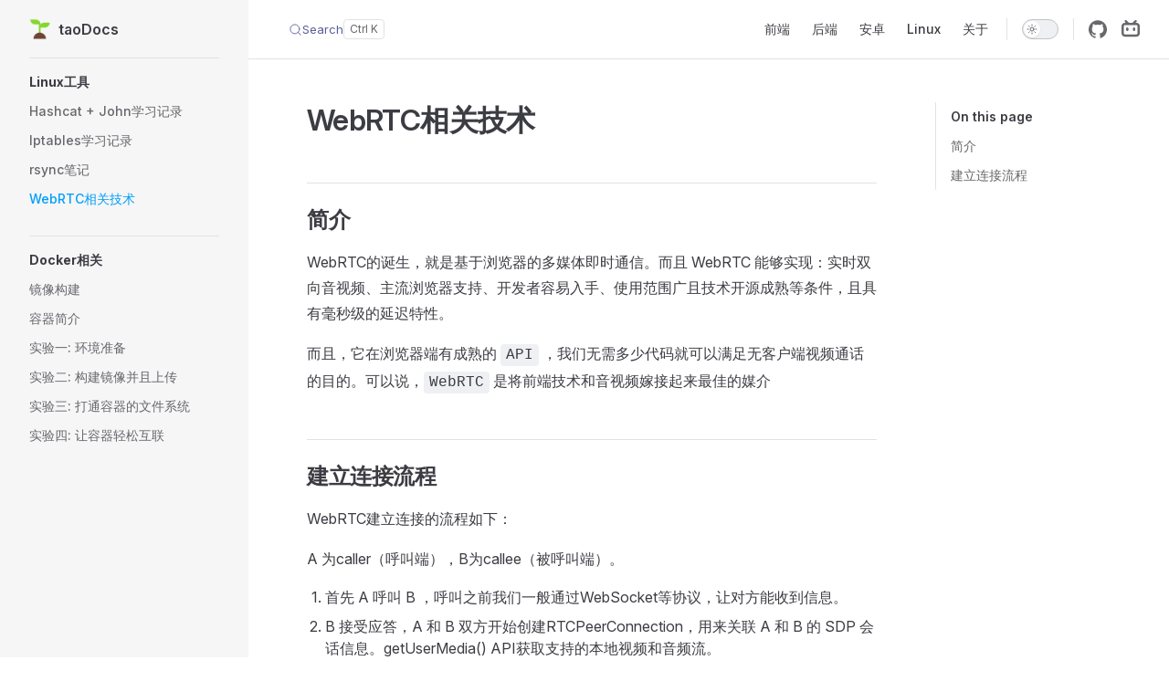

--- FILE ---
content_type: text/html
request_url: https://taoblog.cn/Linux/WebRTC%E7%9B%B8%E5%85%B3%E6%8A%80%E6%9C%AF.html
body_size: 8231
content:
<!DOCTYPE html>
<html lang="en-US" dir="ltr">
  <head>
    <meta charset="utf-8">
    <meta name="viewport" content="width=device-width,initial-scale=1">
    <title>WebRTC相关技术 | taoDocs</title>
    <meta name="description" content="技术分享">
    <meta name="generator" content="VitePress v2.0.0-alpha.15">
    <link rel="preload stylesheet" href="/assets/style.Cy0Ly8rM.css" as="style">
    <link rel="preload stylesheet" href="/vp-icons.css" as="style">
    
    <script type="module" src="/assets/app.Q2nhYFl0.js"></script>
    <link rel="preload" href="/assets/inter-roman-latin.Di8DUHzh.woff2" as="font" type="font/woff2" crossorigin="">
    <link rel="modulepreload" href="/assets/chunks/theme.DwlHfLn5.js">
    <link rel="modulepreload" href="/assets/chunks/framework.CoFdCj6w.js">
    <link rel="modulepreload" href="/assets/Linux_WebRTC相关技术.md.BRHNMMdF.lean.js">
    <link rel="icon" type="image/png" href="/Seedling.png">
    <meta name="baidu-site-verification" content="codeva-uZ7zGzrRMU">
    <meta name="keywords" content="知识体系、GO、golang、Linux、编程学习、bilibili、vitepress、随笔、Vue、coding、github">
    <meta name="author" content="haitao wang">
    <script id="check-dark-mode">(()=>{const e=localStorage.getItem("vitepress-theme-appearance")||"auto",a=window.matchMedia("(prefers-color-scheme: dark)").matches;(!e||e==="auto"?a:e==="dark")&&document.documentElement.classList.add("dark")})();</script>
    <script id="check-mac-os">document.documentElement.classList.toggle("mac",/Mac|iPhone|iPod|iPad/i.test(navigator.platform));</script>
  </head>
  <body>
    <div id="app"><div class="Layout" data-v-1df9f90f><!--[--><!--]--><!--[--><span tabindex="-1" data-v-331ec75c></span><a href="#VPContent" class="VPSkipLink visually-hidden" data-v-331ec75c>Skip to content</a><!--]--><!----><header class="VPNav" data-v-1df9f90f data-v-da52a441><div class="VPNavBar" data-v-da52a441 data-v-70946a35><div class="wrapper" data-v-70946a35><div class="container" data-v-70946a35><div class="title" data-v-70946a35><div class="VPNavBarTitle has-sidebar" data-v-70946a35 data-v-1e38c6bc><a class="title" href="/" data-v-1e38c6bc><!--[--><!--]--><!--[--><img class="VPImage logo" src="/Seedling.png" alt data-v-8426fc1a><!--]--><span data-v-1e38c6bc>taoDocs</span><!--[--><!--]--></a></div></div><div class="content" data-v-70946a35><div class="content-body" data-v-70946a35><!--[--><!--]--><div class="VPNavBarSearch search" data-v-70946a35><!--[--><!----><div id="docsearch"><button type="button" aria-label="Search" aria-keyshortcuts="/ control+k meta+k" class="DocSearch DocSearch-Button"><span class="DocSearch-Button-Container"><span class="vpi-search DocSearch-Search-Icon"></span><span class="DocSearch-Button-Placeholder">Search</span></span><span class="DocSearch-Button-Keys"><kbd class="DocSearch-Button-Key"></kbd><kbd class="DocSearch-Button-Key"></kbd></span></button></div><!--]--></div><nav aria-labelledby="main-nav-aria-label" class="VPNavBarMenu menu" data-v-70946a35 data-v-39714824><span id="main-nav-aria-label" class="visually-hidden" data-v-39714824> Main Navigation </span><!--[--><!--[--><a class="VPLink link VPNavBarMenuLink" href="/FrontEnd/" tabindex="0" data-v-39714824 data-v-52a1d768><!--[--><span data-v-52a1d768>前端</span><!--]--></a><!--]--><!--[--><a class="VPLink link VPNavBarMenuLink" href="/BackEnd/" tabindex="0" data-v-39714824 data-v-52a1d768><!--[--><span data-v-52a1d768>后端</span><!--]--></a><!--]--><!--[--><a class="VPLink link VPNavBarMenuLink" href="/Android/" tabindex="0" data-v-39714824 data-v-52a1d768><!--[--><span data-v-52a1d768>安卓</span><!--]--></a><!--]--><!--[--><a class="VPLink link VPNavBarMenuLink" href="/Linux/" tabindex="0" data-v-39714824 data-v-52a1d768><!--[--><span data-v-52a1d768>Linux</span><!--]--></a><!--]--><!--[--><a class="VPLink link VPNavBarMenuLink" href="/about/" tabindex="0" data-v-39714824 data-v-52a1d768><!--[--><span data-v-52a1d768>关于</span><!--]--></a><!--]--><!--]--></nav><!----><div class="VPNavBarAppearance appearance" data-v-70946a35 data-v-6c893767><button class="VPSwitch VPSwitchAppearance" type="button" role="switch" title aria-checked="false" data-v-6c893767 data-v-5337faa4 data-v-1d5665e3><span class="check" data-v-1d5665e3><span class="icon" data-v-1d5665e3><!--[--><span class="vpi-sun sun" data-v-5337faa4></span><span class="vpi-moon moon" data-v-5337faa4></span><!--]--></span></span></button></div><div class="VPSocialLinks VPNavBarSocialLinks social-links" data-v-70946a35 data-v-0394ad82 data-v-d07f11e6><!--[--><a class="VPSocialLink no-icon" href="https://github.com/daniel-8642" aria-label="github" target="_blank" rel="me noopener" data-v-d07f11e6 data-v-591a6b30><span class="vpi-social-github"></span></a><a class="VPSocialLink no-icon" href="https://space.bilibili.com/91439986" aria-label target="_blank" rel="me noopener" data-v-d07f11e6 data-v-591a6b30>
    <svg xmlns="http://www.w3.org/2000/svg" xmlns:xlink="http://www.w3.org/1999/xlink" aria-hidden="true" role="img" width="20" height="20"  viewBox="0 0 512 512" >
    <path fill="currentColor" d="M488.6 104.1c16.7 18.1 24.4 39.7 23.3 65.7v202.4c-.4 26.4-9.2 48.1-26.5 65.1c-17.2 17-39.1 25.9-65.5 26.7H92.02c-26.45-.8-48.21-9.8-65.28-27.2C9.682 419.4.767 396.5 0 368.2V169.8c.767-26 9.682-47.6 26.74-65.7C43.81 87.75 65.57 78.77 92.02 78h29.38L96.05 52.19c-5.75-5.73-8.63-13-8.63-21.79c0-8.8 2.88-16.06 8.63-21.797C101.8 2.868 109.1 0 117.9 0s16.1 2.868 21.9 8.603L213.1 78h88l74.5-69.397C381.7 2.868 389.2 0 398 0c8.8 0 16.1 2.868 21.9 8.603c5.7 5.737 8.6 12.997 8.6 21.797c0 8.79-2.9 16.06-8.6 21.79L394.6 78h29.3c26.4.77 48 9.75 64.7 26.1zm-38.8 69.7c-.4-9.6-3.7-17.4-10.7-23.5c-5.2-6.1-14-9.4-22.7-9.8H96.05c-9.59.4-17.45 3.7-23.58 9.8c-6.14 6.1-9.4 13.9-9.78 23.5v194.4c0 9.2 3.26 17 9.78 23.5s14.38 9.8 23.58 9.8H416.4c9.2 0 17-3.3 23.3-9.8c6.3-6.5 9.7-14.3 10.1-23.5V173.8zm-264.3 42.7c6.3 6.3 9.7 14.1 10.1 23.2V273c-.4 9.2-3.7 16.9-9.8 23.2c-6.2 6.3-14 9.5-23.6 9.5c-9.6 0-17.5-3.2-23.6-9.5c-6.1-6.3-9.4-14-9.8-23.2v-33.3c.4-9.1 3.8-16.9 10.1-23.2c6.3-6.3 13.2-9.6 23.3-10c9.2.4 17 3.7 23.3 10zm191.5 0c6.3 6.3 9.7 14.1 10.1 23.2V273c-.4 9.2-3.7 16.9-9.8 23.2c-6.1 6.3-14 9.5-23.6 9.5c-9.6 0-17.4-3.2-23.6-9.5c-7-6.3-9.4-14-9.7-23.2v-33.3c.3-9.1 3.7-16.9 10-23.2c6.3-6.3 14.1-9.6 23.3-10c9.2.4 17 3.7 23.3 10z"></path>
    </svg></a><!--]--></div><div class="VPFlyout VPNavBarExtra extra" data-v-70946a35 data-v-bf2fac68 data-v-42cb505d><button type="button" class="button" aria-haspopup="true" aria-expanded="false" aria-label="extra navigation" data-v-42cb505d><span class="vpi-more-horizontal icon" data-v-42cb505d></span></button><div class="menu" data-v-42cb505d><div class="VPMenu" data-v-42cb505d data-v-25a6cce8><!----><!--[--><!--[--><!----><div class="group" data-v-bf2fac68><div class="item appearance" data-v-bf2fac68><p class="label" data-v-bf2fac68>Appearance</p><div class="appearance-action" data-v-bf2fac68><button class="VPSwitch VPSwitchAppearance" type="button" role="switch" title aria-checked="false" data-v-bf2fac68 data-v-5337faa4 data-v-1d5665e3><span class="check" data-v-1d5665e3><span class="icon" data-v-1d5665e3><!--[--><span class="vpi-sun sun" data-v-5337faa4></span><span class="vpi-moon moon" data-v-5337faa4></span><!--]--></span></span></button></div></div></div><div class="group" data-v-bf2fac68><div class="item social-links" data-v-bf2fac68><div class="VPSocialLinks social-links-list" data-v-bf2fac68 data-v-d07f11e6><!--[--><a class="VPSocialLink no-icon" href="https://github.com/daniel-8642" aria-label="github" target="_blank" rel="me noopener" data-v-d07f11e6 data-v-591a6b30><span class="vpi-social-github"></span></a><a class="VPSocialLink no-icon" href="https://space.bilibili.com/91439986" aria-label target="_blank" rel="me noopener" data-v-d07f11e6 data-v-591a6b30>
    <svg xmlns="http://www.w3.org/2000/svg" xmlns:xlink="http://www.w3.org/1999/xlink" aria-hidden="true" role="img" width="20" height="20"  viewBox="0 0 512 512" >
    <path fill="currentColor" d="M488.6 104.1c16.7 18.1 24.4 39.7 23.3 65.7v202.4c-.4 26.4-9.2 48.1-26.5 65.1c-17.2 17-39.1 25.9-65.5 26.7H92.02c-26.45-.8-48.21-9.8-65.28-27.2C9.682 419.4.767 396.5 0 368.2V169.8c.767-26 9.682-47.6 26.74-65.7C43.81 87.75 65.57 78.77 92.02 78h29.38L96.05 52.19c-5.75-5.73-8.63-13-8.63-21.79c0-8.8 2.88-16.06 8.63-21.797C101.8 2.868 109.1 0 117.9 0s16.1 2.868 21.9 8.603L213.1 78h88l74.5-69.397C381.7 2.868 389.2 0 398 0c8.8 0 16.1 2.868 21.9 8.603c5.7 5.737 8.6 12.997 8.6 21.797c0 8.79-2.9 16.06-8.6 21.79L394.6 78h29.3c26.4.77 48 9.75 64.7 26.1zm-38.8 69.7c-.4-9.6-3.7-17.4-10.7-23.5c-5.2-6.1-14-9.4-22.7-9.8H96.05c-9.59.4-17.45 3.7-23.58 9.8c-6.14 6.1-9.4 13.9-9.78 23.5v194.4c0 9.2 3.26 17 9.78 23.5s14.38 9.8 23.58 9.8H416.4c9.2 0 17-3.3 23.3-9.8c6.3-6.5 9.7-14.3 10.1-23.5V173.8zm-264.3 42.7c6.3 6.3 9.7 14.1 10.1 23.2V273c-.4 9.2-3.7 16.9-9.8 23.2c-6.2 6.3-14 9.5-23.6 9.5c-9.6 0-17.5-3.2-23.6-9.5c-6.1-6.3-9.4-14-9.8-23.2v-33.3c.4-9.1 3.8-16.9 10.1-23.2c6.3-6.3 13.2-9.6 23.3-10c9.2.4 17 3.7 23.3 10zm191.5 0c6.3 6.3 9.7 14.1 10.1 23.2V273c-.4 9.2-3.7 16.9-9.8 23.2c-6.1 6.3-14 9.5-23.6 9.5c-9.6 0-17.4-3.2-23.6-9.5c-7-6.3-9.4-14-9.7-23.2v-33.3c.3-9.1 3.7-16.9 10-23.2c6.3-6.3 14.1-9.6 23.3-10c9.2.4 17 3.7 23.3 10z"></path>
    </svg></a><!--]--></div></div></div><!--]--><!--]--></div></div></div><!--[--><!--]--><button type="button" class="VPNavBarHamburger hamburger" aria-label="mobile navigation" aria-expanded="false" aria-controls="VPNavScreen" data-v-70946a35 data-v-e5dd9c1c><span class="container" data-v-e5dd9c1c><span class="top" data-v-e5dd9c1c></span><span class="middle" data-v-e5dd9c1c></span><span class="bottom" data-v-e5dd9c1c></span></span></button></div></div></div></div><div class="divider" data-v-70946a35><div class="divider-line" data-v-70946a35></div></div></div><!----></header><div class="VPLocalNav has-sidebar empty" data-v-1df9f90f data-v-db738f89><div class="container" data-v-db738f89><button class="menu" aria-expanded="false" aria-controls="VPSidebarNav" data-v-db738f89><span class="vpi-align-left menu-icon" data-v-db738f89></span><span class="menu-text" data-v-db738f89>Menu</span></button><div class="VPLocalNavOutlineDropdown" style="--vp-vh:0px;" data-v-db738f89 data-v-0bf0e06f><button data-v-0bf0e06f>Return to top</button><!----></div></div></div><aside class="VPSidebar" data-v-1df9f90f data-v-af661f50><div class="curtain" data-v-af661f50></div><nav class="nav" id="VPSidebarNav" aria-labelledby="sidebar-aria-label" tabindex="-1" data-v-af661f50><span class="visually-hidden" id="sidebar-aria-label" data-v-af661f50> Sidebar Navigation </span><!--[--><!--]--><!--[--><div class="no-transition group" data-v-8d50c081><section class="VPSidebarItem level-0 has-active" data-v-8d50c081 data-v-d81de50c><div class="item" role="button" tabindex="0" data-v-d81de50c><div class="indicator" data-v-d81de50c></div><h2 class="text" data-v-d81de50c>Linux工具</h2><!----></div><div class="items" data-v-d81de50c><!--[--><div class="VPSidebarItem level-1 is-link" data-v-d81de50c data-v-d81de50c><div class="item" data-v-d81de50c><div class="indicator" data-v-d81de50c></div><a class="VPLink link link" href="/Linux/Hashcat+John%E5%AD%A6%E4%B9%A0%E8%AE%B0%E5%BD%95/Hashcat+John%E5%AD%A6%E4%B9%A0%E8%AE%B0%E5%BD%95.html" data-v-d81de50c><!--[--><p class="text" data-v-d81de50c>Hashcat + John学习记录</p><!--]--></a><!----></div><!----></div><div class="VPSidebarItem level-1 is-link" data-v-d81de50c data-v-d81de50c><div class="item" data-v-d81de50c><div class="indicator" data-v-d81de50c></div><a class="VPLink link link" href="/Linux/iptables%E5%AD%A6%E4%B9%A0%E8%AE%B0%E5%BD%95/iptables%E5%AD%A6%E4%B9%A0%E8%AE%B0%E5%BD%95.html" data-v-d81de50c><!--[--><p class="text" data-v-d81de50c>Iptables学习记录</p><!--]--></a><!----></div><!----></div><div class="VPSidebarItem level-1 is-link" data-v-d81de50c data-v-d81de50c><div class="item" data-v-d81de50c><div class="indicator" data-v-d81de50c></div><a class="VPLink link link" href="/Linux/rsync%E7%AC%94%E8%AE%B0.html" data-v-d81de50c><!--[--><p class="text" data-v-d81de50c>rsync笔记</p><!--]--></a><!----></div><!----></div><div class="VPSidebarItem level-1 is-link" data-v-d81de50c data-v-d81de50c><div class="item" data-v-d81de50c><div class="indicator" data-v-d81de50c></div><a class="VPLink link link" href="/Linux/WebRTC%E7%9B%B8%E5%85%B3%E6%8A%80%E6%9C%AF.html" data-v-d81de50c><!--[--><p class="text" data-v-d81de50c>WebRTC相关技术</p><!--]--></a><!----></div><!----></div><!--]--></div></section></div><div class="no-transition group" data-v-8d50c081><section class="VPSidebarItem level-0" data-v-8d50c081 data-v-d81de50c><div class="item" role="button" tabindex="0" data-v-d81de50c><div class="indicator" data-v-d81de50c></div><h2 class="text" data-v-d81de50c>Docker相关</h2><!----></div><div class="items" data-v-d81de50c><!--[--><div class="VPSidebarItem level-1 is-link" data-v-d81de50c data-v-d81de50c><div class="item" data-v-d81de50c><div class="indicator" data-v-d81de50c></div><a class="VPLink link link" href="/Linux/Docker.html" data-v-d81de50c><!--[--><p class="text" data-v-d81de50c>镜像构建</p><!--]--></a><!----></div><!----></div><div class="VPSidebarItem level-1 is-link" data-v-d81de50c data-v-d81de50c><div class="item" data-v-d81de50c><div class="indicator" data-v-d81de50c></div><a class="VPLink link link" href="/Linux/docker实验计划/" data-v-d81de50c><!--[--><p class="text" data-v-d81de50c>容器简介</p><!--]--></a><!----></div><!----></div><div class="VPSidebarItem level-1 is-link" data-v-d81de50c data-v-d81de50c><div class="item" data-v-d81de50c><div class="indicator" data-v-d81de50c></div><a class="VPLink link link" href="/Linux/docker%E5%AE%9E%E9%AA%8C%E8%AE%A1%E5%88%92/%E5%AE%9E%E9%AA%8C%E4%B8%80.html" data-v-d81de50c><!--[--><p class="text" data-v-d81de50c>实验一: 环境准备</p><!--]--></a><!----></div><!----></div><div class="VPSidebarItem level-1 is-link" data-v-d81de50c data-v-d81de50c><div class="item" data-v-d81de50c><div class="indicator" data-v-d81de50c></div><a class="VPLink link link" href="/Linux/docker%E5%AE%9E%E9%AA%8C%E8%AE%A1%E5%88%92/%E5%AE%9E%E9%AA%8C%E4%BA%8C.html" data-v-d81de50c><!--[--><p class="text" data-v-d81de50c>实验二: 构建镜像并且上传</p><!--]--></a><!----></div><!----></div><div class="VPSidebarItem level-1 is-link" data-v-d81de50c data-v-d81de50c><div class="item" data-v-d81de50c><div class="indicator" data-v-d81de50c></div><a class="VPLink link link" href="/Linux/docker%E5%AE%9E%E9%AA%8C%E8%AE%A1%E5%88%92/%E5%AE%9E%E9%AA%8C%E4%B8%89.html" data-v-d81de50c><!--[--><p class="text" data-v-d81de50c>实验三: 打通容器的文件系统</p><!--]--></a><!----></div><!----></div><div class="VPSidebarItem level-1 is-link" data-v-d81de50c data-v-d81de50c><div class="item" data-v-d81de50c><div class="indicator" data-v-d81de50c></div><a class="VPLink link link" href="/Linux/docker%E5%AE%9E%E9%AA%8C%E8%AE%A1%E5%88%92/%E5%AE%9E%E9%AA%8C%E5%9B%9B.html" data-v-d81de50c><!--[--><p class="text" data-v-d81de50c>实验四: 让容器轻松互联</p><!--]--></a><!----></div><!----></div><!--]--></div></section></div><!--]--><!--[--><!--]--></nav></aside><div class="VPContent has-sidebar" id="VPContent" data-v-1df9f90f data-v-c87f25bf><div class="VPDoc has-sidebar has-aside" data-v-c87f25bf data-v-7011f0d8><!--[--><!--]--><div class="container" data-v-7011f0d8><div class="aside" data-v-7011f0d8><div class="aside-curtain" data-v-7011f0d8></div><div class="aside-container" data-v-7011f0d8><div class="aside-content" data-v-7011f0d8><div class="VPDocAside" data-v-7011f0d8 data-v-3f215769><!--[--><!--]--><!--[--><!--]--><nav aria-labelledby="doc-outline-aria-label" class="VPDocAsideOutline" data-v-3f215769 data-v-60d5052e><div class="content" data-v-60d5052e><div class="outline-marker" data-v-60d5052e></div><div aria-level="2" class="outline-title" id="doc-outline-aria-label" role="heading" data-v-60d5052e>On this page</div><ul class="VPDocOutlineItem root" data-v-60d5052e data-v-1ce71065><!--[--><!--]--></ul></div></nav><!--[--><!--]--><div class="spacer" data-v-3f215769></div><!--[--><!--]--><!----><!--[--><!--]--><!--[--><!--]--></div></div></div></div><div class="content" data-v-7011f0d8><div class="content-container" data-v-7011f0d8><!--[--><!--]--><main class="main" data-v-7011f0d8><div style="position:relative;" class="vp-doc _Linux_WebRTC%E7%9B%B8%E5%85%B3%E6%8A%80%E6%9C%AF" data-v-7011f0d8><div><h1 id="webrtc相关技术" tabindex="-1">WebRTC相关技术 <a class="header-anchor" href="#webrtc相关技术" aria-label="Permalink to “WebRTC相关技术”">​</a></h1><h2 id="简介" tabindex="-1">简介 <a class="header-anchor" href="#简介" aria-label="Permalink to “简介”">​</a></h2><p>WebRTC的诞生，就是基于浏览器的多媒体即时通信。而且 WebRTC 能够实现：实时双向音视频、主流浏览器支持、开发者容易入手、使用范围广且技术开源成熟等条件，且具有毫秒级的延迟特性。</p><p>而且，它在浏览器端有成熟的 <code>API</code> ，我们无需多少代码就可以满足无客户端视频通话的目的。可以说，<code>WebRTC</code> 是将前端技术和音视频嫁接起来最佳的媒介</p><h2 id="建立连接流程" tabindex="-1">建立连接流程 <a class="header-anchor" href="#建立连接流程" aria-label="Permalink to “建立连接流程”">​</a></h2><p>WebRTC建立连接的流程如下：</p><p>A 为caller（呼叫端），B为callee（被呼叫端）。</p><ol><li>首先 A 呼叫 B ，呼叫之前我们一般通过WebSocket等协议，让对方能收到信息。</li><li>B 接受应答，A 和 B 双方开始创建RTCPeerConnection，用来关联 A 和 B 的 SDP 会话信息。getUserMedia() API获取支持的本地视频和音频流。</li><li>A 调用 CreateOffer 创建信令，同时通过 setLocalDescription 方法在本地实例 PeerConnection 中存储一份。</li><li>调用信令服务器将 A 的SDP转发给B。</li><li>B 接收到 A 的 SDP 后调用 setRemoteDescription ，将其储存在初始化好的 PeerConnection 实例中。</li><li>B 同时调用 createAnswer 创建应答 SDP ，并调用 setLocalDescription 储存在自己本地 PeerConnection 实例中）。</li><li>B 继续将自己创建的应答 SDP 通过服务器转发给 A。</li><li>A 调用 setRemoteDescription 将 B 的 SDP 储存在本地 PeerConnection 实例。</li><li>在会话的同时，从图中我们可以发现有个 ice candidate ，这个信息就是 ICE（Interactive Connectivity Establishment）候选信息，A 发给 B 的 B 储存，B 发给 A 的 A 储存，直至候选完成。找到较好的可用传输路径。</li><li>开始流媒体传输，一旦连接建立完成并完成参数协商，端点将开始相互发送音视频数据媒体流。</li><li>关闭连接：当连接结束后需要关闭连接，释放资源。</li></ol><p>需要注意的是，WebRTC连接需要一个信令服务器来协商连接设置和媒体流交换，但是建立连接的过程并不需要实际的服务器，可以通过P2P的方式直接建立连接。可以搭建作为中转服务器为无法直连的客户提供转发服务。</p><h3 id="stun服务" tabindex="-1">STUN服务 <a class="header-anchor" href="#stun服务" aria-label="Permalink to “STUN服务”">​</a></h3><p>STUN（Session Traversal Utilities for NAT，NAT会话穿越应用程序）是一种网络协议，它允许位于NAT（或多重NAT）后的客户端找出自己的公网地址，查出自己位于哪种类型的NAT之后以及NAT为某一个本地端口所绑定的Internet端端口。这些信息被用来在两个同时处于NAT路由器之后的主机之间创建UDP通信。该协议由RFC 5389定义。</p><p>这个服务主要是一个打洞服务，让nat后的主机能够相互直连通信。</p><h3 id="turn服务" tabindex="-1">TURN服务 <a class="header-anchor" href="#turn服务" aria-label="Permalink to “TURN服务”">​</a></h3><p>TURN的全称为Traversal Using Relays around NAT，是STUN/RFC5389的一个拓展，主要添加了Relay功能。如果终端在NAT之后， 那么在特定的情景下，有可能使得终端无法和其对等端（peer）进行直接的通信，这时就需要公网的服务器作为一个中继， 对来往的数据进行转发。这个转发的协议就被定义为TURN。</p><p>这个服务虽然和STUN配套使用，当常常单独部署。用于打洞失败的场景，帮助用户转发流量。使nat后的用户可用成功连接。</p></div></div></main><footer class="VPDocFooter" data-v-7011f0d8 data-v-e257564d><!--[--><!--]--><div class="edit-info" data-v-e257564d><!----><div class="last-updated" data-v-e257564d><p class="VPLastUpdated" data-v-e257564d data-v-3c637f39>Last updated: <time datetime="2023-06-22T18:06:33.000Z" data-v-3c637f39></time></p></div></div><nav class="prev-next" aria-labelledby="doc-footer-aria-label" data-v-e257564d><span class="visually-hidden" id="doc-footer-aria-label" data-v-e257564d>Pager</span><div class="pager" data-v-e257564d><a class="VPLink link pager-link prev" href="/Linux/rsync%E7%AC%94%E8%AE%B0.html" data-v-e257564d><!--[--><span class="desc" data-v-e257564d>Previous page</span><span class="title" data-v-e257564d>rsync笔记</span><!--]--></a></div><div class="pager" data-v-e257564d><a class="VPLink link pager-link next" href="/Linux/Docker.html" data-v-e257564d><!--[--><span class="desc" data-v-e257564d>Next page</span><span class="title" data-v-e257564d>镜像构建</span><!--]--></a></div></nav></footer><!--[--><!--]--></div></div></div><!--[--><!--]--></div></div><footer class="VPFooter has-sidebar" data-v-1df9f90f data-v-c3855bb3><div class="container" data-v-c3855bb3><p class="message" data-v-c3855bb3><a href="https://beian.miit.gov.cn/" target="_blank" style="margin: 5px 5px 5px 5px">粤ICP备2021064356号</a><a href="https://icp.gov.moe/?keyword=20258642" target="_blank" style="margin: 5px 5px 5px 5px">萌ICP备20258642号</a></p><!----></div></footer><!--[--><!--]--></div></div>
    <script>window.__VP_HASH_MAP__=JSON.parse("{\"about_index.md\":\"DCToFXbG\",\"about_公网ip.md\":\"Ba71EL2Z\",\"about_备忘：重装系统后需要重新安装的程序.md\":\"BPwVV-FI\",\"about_我的开发与测试环境.md\":\"2WW_dsaW\",\"about_服务状态.md\":\"ClYKEskb\",\"about_桌游介绍.md\":\"-CpOEY-w\",\"about_论坛博客推荐.md\":\"BgsSLNJ3\",\"android_index.md\":\"CCpj99BN\",\"android_jetpack.md\":\"COzku9R0\",\"backend_golang.md\":\"BOS9R-fV\",\"backend_golang网络库.md\":\"CkR9CwVU\",\"backend_index.md\":\"D5NUiMG1\",\"frontend_cloudflare部署vitepress最后修改时间不正确.md\":\"BLVLYUN3\",\"frontend_index.md\":\"Dk797tPY\",\"frontend_vue.md\":\"9kcw-ri0\",\"frontend_前端项目优化.md\":\"Cuu5b-Hh\",\"frontend_开源前端调试平台pagespy.md\":\"CXf3BpfH\",\"frontend_浏览器持久化保存数据.md\":\"P42PmDEc\",\"frontend_现代浏览器中可用的存储 api编辑.md\":\"BArPGMAs\",\"index.md\":\"C_JJXjm_\",\"linux_cron.md\":\"DB05xken\",\"linux_docker.md\":\"B4DLwbUC\",\"linux_docker实验计划_index.md\":\"GHFtCT-8\",\"linux_docker实验计划_实验一.md\":\"KIkUDcvS\",\"linux_docker实验计划_实验三.md\":\"BvVW6lOd\",\"linux_docker实验计划_实验二.md\":\"BWKbrTGX\",\"linux_docker实验计划_实验四.md\":\"7RXHcdgM\",\"linux_hashcat_john学习记录_hashcat_john学习记录.md\":\"Be6Ao9Pd\",\"linux_index.md\":\"B_ZEHPUs\",\"linux_iptables学习记录_iptables学习记录.md\":\"DemR69wX\",\"linux_nginx配置模板.md\":\"NqjEbfsM\",\"linux_rsync笔记.md\":\"qek1l3pB\",\"linux_syslog笔记.md\":\"DENUBaTG\",\"linux_webrtc相关技术.md\":\"BRHNMMdF\",\"linux_内网穿透配置教程.md\":\"CGzaCDPF\",\"linux_如何配置一个新服务器.md\":\"ZYcExCDy\",\"linux_对象存储价格与数据备份方案.md\":\"4BYaouri\"}");window.__VP_SITE_DATA__=JSON.parse("{\"lang\":\"en-US\",\"dir\":\"ltr\",\"title\":\"taoDocs\",\"description\":\"技术分享\",\"base\":\"/\",\"head\":[],\"router\":{\"prefetchLinks\":true},\"appearance\":true,\"themeConfig\":{\"logo\":\"/Seedling.png\",\"nav\":[{\"text\":\"前端\",\"link\":\"/FrontEnd/\"},{\"text\":\"后端\",\"link\":\"/BackEnd/\"},{\"text\":\"安卓\",\"link\":\"/Android/\"},{\"text\":\"Linux\",\"link\":\"/Linux/\"},{\"text\":\"关于\",\"link\":\"/about/\"}],\"sidebar\":{\"/\":[{\"text\":\"关于\",\"items\":[{\"text\":\"关于我\",\"link\":\"/about/index\"},{\"text\":\"公网ip\",\"link\":\"/about/公网ip\"},{\"text\":\"桌游介绍\",\"link\":\"/about/桌游介绍\"},{\"text\":\"论坛博客推荐\",\"link\":\"/about/论坛博客推荐\"},{\"text\":\"我的开发与测试环境\",\"link\":\"/about/我的开发与测试环境\"},{\"text\":\"服务状态\",\"link\":\"/about/服务状态\"}]}],\"/FrontEnd/\":[{\"text\":\"Vue\",\"link\":\"/FrontEnd/Vue\"},{\"text\":\"前端项目优化\",\"link\":\"/FrontEnd/前端项目优化\"},{\"text\":\"浏览器持久化保存数据\",\"link\":\"/FrontEnd/浏览器持久化保存数据\"},{\"text\":\"Cloudflare部署VitePress最后修改时间不正确\",\"link\":\"/FrontEnd/Cloudflare部署VitePress最后修改时间不正确\"},{\"text\":\"开源前端调试平台PageSpy\",\"link\":\"/FrontEnd/开源前端调试平台PageSpy\"}],\"/BackEnd/\":[{\"text\":\"Golang\",\"link\":\"/BackEnd/Golang\"},{\"text\":\"Golang网络库\",\"link\":\"/BackEnd/Golang网络库\"}],\"/Linux/\":[{\"text\":\"Linux工具\",\"items\":[{\"text\":\"Hashcat + John学习记录\",\"link\":\"/Linux/Hashcat+John学习记录/Hashcat+John学习记录\"},{\"text\":\"Iptables学习记录\",\"link\":\"/Linux/iptables学习记录/iptables学习记录\"},{\"text\":\"rsync笔记\",\"link\":\"/Linux/rsync笔记\"},{\"text\":\"WebRTC相关技术\",\"link\":\"/Linux/WebRTC相关技术\"}]},{\"text\":\"Docker相关\",\"items\":[{\"text\":\"镜像构建\",\"link\":\"/Linux/Docker\"},{\"text\":\"容器简介\",\"link\":\"/Linux/docker实验计划/\"},{\"text\":\"实验一: 环境准备\",\"link\":\"/Linux/docker实验计划/实验一\"},{\"text\":\"实验二: 构建镜像并且上传\",\"link\":\"/Linux/docker实验计划/实验二\"},{\"text\":\"实验三: 打通容器的文件系统\",\"link\":\"/Linux/docker实验计划/实验三\"},{\"text\":\"实验四: 让容器轻松互联\",\"link\":\"/Linux/docker实验计划/实验四\"}]}],\"/Android/\":[{\"text\":\"jetpack\",\"link\":\"/Android/jetpack\"}]},\"algolia\":{\"appId\":\"RZDZ3RXB4Q\",\"apiKey\":\"67c01bf4023b43494f522b480ccfff40\",\"indexName\":\"86428642\",\"placeholder\":\"搜索文档\",\"translations\":{\"button\":{\"buttonText\":\"搜索文档\",\"buttonAriaLabel\":\"搜索文档\"},\"modal\":{\"searchBox\":{\"resetButtonTitle\":\"清除查询条件\",\"resetButtonAriaLabel\":\"清除查询条件\",\"cancelButtonText\":\"取消\",\"cancelButtonAriaLabel\":\"取消\"},\"startScreen\":{\"recentSearchesTitle\":\"搜索历史\",\"noRecentSearchesText\":\"没有搜索历史\",\"saveRecentSearchButtonTitle\":\"保存至搜索历史\",\"removeRecentSearchButtonTitle\":\"从搜索历史移除\",\"favoriteSearchesTitle\":\"收藏\",\"removeFavoriteSearchButtonTitle\":\"从收藏中移除\"},\"errorScreen\":{\"titleText\":\"无法获取结果\",\"helpText\":\"你可能需要检查你的网络连接\"},\"footer\":{\"selectText\":\"选择\",\"navigateText\":\"切换\",\"closeText\":\"关闭\",\"searchByText\":\"搜索提供者\"},\"noResultsScreen\":{\"noResultsText\":\"无法找到相关结果\",\"suggestedQueryText\":\"你可以尝试查询\",\"reportMissingResultsText\":\"你认为该查询应该有结果？\",\"reportMissingResultsLinkText\":\"点击反馈\"}}}},\"socialLinks\":[{\"icon\":\"github\",\"link\":\"https://github.com/daniel-8642\"},{\"icon\":{\"svg\":\"\\n    <svg xmlns=\\\"http://www.w3.org/2000/svg\\\" xmlns:xlink=\\\"http://www.w3.org/1999/xlink\\\" aria-hidden=\\\"true\\\" role=\\\"img\\\" width=\\\"20\\\" height=\\\"20\\\"  viewBox=\\\"0 0 512 512\\\" >\\n    <path fill=\\\"currentColor\\\" d=\\\"M488.6 104.1c16.7 18.1 24.4 39.7 23.3 65.7v202.4c-.4 26.4-9.2 48.1-26.5 65.1c-17.2 17-39.1 25.9-65.5 26.7H92.02c-26.45-.8-48.21-9.8-65.28-27.2C9.682 419.4.767 396.5 0 368.2V169.8c.767-26 9.682-47.6 26.74-65.7C43.81 87.75 65.57 78.77 92.02 78h29.38L96.05 52.19c-5.75-5.73-8.63-13-8.63-21.79c0-8.8 2.88-16.06 8.63-21.797C101.8 2.868 109.1 0 117.9 0s16.1 2.868 21.9 8.603L213.1 78h88l74.5-69.397C381.7 2.868 389.2 0 398 0c8.8 0 16.1 2.868 21.9 8.603c5.7 5.737 8.6 12.997 8.6 21.797c0 8.79-2.9 16.06-8.6 21.79L394.6 78h29.3c26.4.77 48 9.75 64.7 26.1zm-38.8 69.7c-.4-9.6-3.7-17.4-10.7-23.5c-5.2-6.1-14-9.4-22.7-9.8H96.05c-9.59.4-17.45 3.7-23.58 9.8c-6.14 6.1-9.4 13.9-9.78 23.5v194.4c0 9.2 3.26 17 9.78 23.5s14.38 9.8 23.58 9.8H416.4c9.2 0 17-3.3 23.3-9.8c6.3-6.5 9.7-14.3 10.1-23.5V173.8zm-264.3 42.7c6.3 6.3 9.7 14.1 10.1 23.2V273c-.4 9.2-3.7 16.9-9.8 23.2c-6.2 6.3-14 9.5-23.6 9.5c-9.6 0-17.5-3.2-23.6-9.5c-6.1-6.3-9.4-14-9.8-23.2v-33.3c.4-9.1 3.8-16.9 10.1-23.2c6.3-6.3 13.2-9.6 23.3-10c9.2.4 17 3.7 23.3 10zm191.5 0c6.3 6.3 9.7 14.1 10.1 23.2V273c-.4 9.2-3.7 16.9-9.8 23.2c-6.1 6.3-14 9.5-23.6 9.5c-9.6 0-17.4-3.2-23.6-9.5c-7-6.3-9.4-14-9.7-23.2v-33.3c.3-9.1 3.7-16.9 10-23.2c6.3-6.3 14.1-9.6 23.3-10c9.2.4 17 3.7 23.3 10z\\\"></path>\\n    </svg>\"},\"link\":\"https://space.bilibili.com/91439986\"}],\"footer\":{\"message\":\"<a href=\\\"https://beian.miit.gov.cn/\\\" target=\\\"_blank\\\" style=\\\"margin: 5px 5px 5px 5px\\\">粤ICP备2021064356号</a><a href=\\\"https://icp.gov.moe/?keyword=20258642\\\" target=\\\"_blank\\\" style=\\\"margin: 5px 5px 5px 5px\\\">萌ICP备20258642号</a>\"}},\"locales\":{},\"scrollOffset\":134,\"cleanUrls\":false,\"additionalConfig\":{}}");</script>
    
  </body>
</html>

--- FILE ---
content_type: text/css
request_url: https://taoblog.cn/assets/style.Cy0Ly8rM.css
body_size: 24648
content:
@font-face{font-family:Inter;font-style:normal;font-weight:100 900;font-display:swap;src:url(/assets/inter-roman-cyrillic-ext.BBPuwvHQ.woff2) format("woff2");unicode-range:U+0460-052F,U+1C80-1C88,U+20B4,U+2DE0-2DFF,U+A640-A69F,U+FE2E-FE2F}@font-face{font-family:Inter;font-style:normal;font-weight:100 900;font-display:swap;src:url(/assets/inter-roman-cyrillic.C5lxZ8CY.woff2) format("woff2");unicode-range:U+0301,U+0400-045F,U+0490-0491,U+04B0-04B1,U+2116}@font-face{font-family:Inter;font-style:normal;font-weight:100 900;font-display:swap;src:url(/assets/inter-roman-greek-ext.CqjqNYQ-.woff2) format("woff2");unicode-range:U+1F00-1FFF}@font-face{font-family:Inter;font-style:normal;font-weight:100 900;font-display:swap;src:url(/assets/inter-roman-greek.BBVDIX6e.woff2) format("woff2");unicode-range:U+0370-0377,U+037A-037F,U+0384-038A,U+038C,U+038E-03A1,U+03A3-03FF}@font-face{font-family:Inter;font-style:normal;font-weight:100 900;font-display:swap;src:url(/assets/inter-roman-vietnamese.BjW4sHH5.woff2) format("woff2");unicode-range:U+0102-0103,U+0110-0111,U+0128-0129,U+0168-0169,U+01A0-01A1,U+01AF-01B0,U+0300-0301,U+0303-0304,U+0308-0309,U+0323,U+0329,U+1EA0-1EF9,U+20AB}@font-face{font-family:Inter;font-style:normal;font-weight:100 900;font-display:swap;src:url(/assets/inter-roman-latin-ext.4ZJIpNVo.woff2) format("woff2");unicode-range:U+0100-02AF,U+0304,U+0308,U+0329,U+1E00-1E9F,U+1EF2-1EFF,U+2020,U+20A0-20AB,U+20AD-20C0,U+2113,U+2C60-2C7F,U+A720-A7FF}@font-face{font-family:Inter;font-style:normal;font-weight:100 900;font-display:swap;src:url(/assets/inter-roman-latin.Di8DUHzh.woff2) format("woff2");unicode-range:U+0000-00FF,U+0131,U+0152-0153,U+02BB-02BC,U+02C6,U+02DA,U+02DC,U+0304,U+0308,U+0329,U+2000-206F,U+2074,U+20AC,U+2122,U+2191,U+2193,U+2212,U+2215,U+FEFF,U+FFFD}@font-face{font-family:Inter;font-style:italic;font-weight:100 900;font-display:swap;src:url(/assets/inter-italic-cyrillic-ext.r48I6akx.woff2) format("woff2");unicode-range:U+0460-052F,U+1C80-1C88,U+20B4,U+2DE0-2DFF,U+A640-A69F,U+FE2E-FE2F}@font-face{font-family:Inter;font-style:italic;font-weight:100 900;font-display:swap;src:url(/assets/inter-italic-cyrillic.By2_1cv3.woff2) format("woff2");unicode-range:U+0301,U+0400-045F,U+0490-0491,U+04B0-04B1,U+2116}@font-face{font-family:Inter;font-style:italic;font-weight:100 900;font-display:swap;src:url(/assets/inter-italic-greek-ext.1u6EdAuj.woff2) format("woff2");unicode-range:U+1F00-1FFF}@font-face{font-family:Inter;font-style:italic;font-weight:100 900;font-display:swap;src:url(/assets/inter-italic-greek.DJ8dCoTZ.woff2) format("woff2");unicode-range:U+0370-0377,U+037A-037F,U+0384-038A,U+038C,U+038E-03A1,U+03A3-03FF}@font-face{font-family:Inter;font-style:italic;font-weight:100 900;font-display:swap;src:url(/assets/inter-italic-vietnamese.BSbpV94h.woff2) format("woff2");unicode-range:U+0102-0103,U+0110-0111,U+0128-0129,U+0168-0169,U+01A0-01A1,U+01AF-01B0,U+0300-0301,U+0303-0304,U+0308-0309,U+0323,U+0329,U+1EA0-1EF9,U+20AB}@font-face{font-family:Inter;font-style:italic;font-weight:100 900;font-display:swap;src:url(/assets/inter-italic-latin-ext.CN1xVJS-.woff2) format("woff2");unicode-range:U+0100-02AF,U+0304,U+0308,U+0329,U+1E00-1E9F,U+1EF2-1EFF,U+2020,U+20A0-20AB,U+20AD-20C0,U+2113,U+2C60-2C7F,U+A720-A7FF}@font-face{font-family:Inter;font-style:italic;font-weight:100 900;font-display:swap;src:url(/assets/inter-italic-latin.C2AdPX0b.woff2) format("woff2");unicode-range:U+0000-00FF,U+0131,U+0152-0153,U+02BB-02BC,U+02C6,U+02DA,U+02DC,U+0304,U+0308,U+0329,U+2000-206F,U+2074,U+20AC,U+2122,U+2191,U+2193,U+2212,U+2215,U+FEFF,U+FFFD}@font-face{font-family:Punctuation SC;font-weight:400;src:local("PingFang SC Regular"),local("Noto Sans CJK SC"),local("Microsoft YaHei");unicode-range:U+201C,U+201D,U+2018,U+2019,U+2E3A,U+2014,U+2013,U+2026,U+00B7,U+007E,U+002F}@font-face{font-family:Punctuation SC;font-weight:500;src:local("PingFang SC Medium"),local("Noto Sans CJK SC"),local("Microsoft YaHei");unicode-range:U+201C,U+201D,U+2018,U+2019,U+2E3A,U+2014,U+2013,U+2026,U+00B7,U+007E,U+002F}@font-face{font-family:Punctuation SC;font-weight:600;src:local("PingFang SC Semibold"),local("Noto Sans CJK SC Bold"),local("Microsoft YaHei Bold");unicode-range:U+201C,U+201D,U+2018,U+2019,U+2E3A,U+2014,U+2013,U+2026,U+00B7,U+007E,U+002F}@font-face{font-family:Punctuation SC;font-weight:700;src:local("PingFang SC Semibold"),local("Noto Sans CJK SC Bold"),local("Microsoft YaHei Bold");unicode-range:U+201C,U+201D,U+2018,U+2019,U+2E3A,U+2014,U+2013,U+2026,U+00B7,U+007E,U+002F}:root{--vp-c-white: #ffffff;--vp-c-black: #000000;--vp-c-neutral: var(--vp-c-black);--vp-c-neutral-inverse: var(--vp-c-white)}.dark{--vp-c-neutral: var(--vp-c-white);--vp-c-neutral-inverse: var(--vp-c-black)}:root{--vp-c-gray-1: #dddde3;--vp-c-gray-2: #e4e4e9;--vp-c-gray-3: #ebebef;--vp-c-gray-soft: rgba(142, 150, 170, .14);--vp-c-indigo-1: #3451b2;--vp-c-indigo-2: #3a5ccc;--vp-c-indigo-3: #5672cd;--vp-c-indigo-soft: rgba(100, 108, 255, .14);--vp-c-purple-1: #6f42c1;--vp-c-purple-2: #7e4cc9;--vp-c-purple-3: #8e5cd9;--vp-c-purple-soft: rgba(159, 122, 234, .14);--vp-c-green-1: #18794e;--vp-c-green-2: #299764;--vp-c-green-3: #30a46c;--vp-c-green-soft: rgba(16, 185, 129, .14);--vp-c-yellow-1: #915930;--vp-c-yellow-2: #946300;--vp-c-yellow-3: #9f6a00;--vp-c-yellow-soft: rgba(234, 179, 8, .14);--vp-c-red-1: #b8272c;--vp-c-red-2: #d5393e;--vp-c-red-3: #e0575b;--vp-c-red-soft: rgba(244, 63, 94, .14);--vp-c-sponsor: #db2777}.dark{--vp-c-gray-1: #515c67;--vp-c-gray-2: #414853;--vp-c-gray-3: #32363f;--vp-c-gray-soft: rgba(101, 117, 133, .16);--vp-c-indigo-1: #a8b1ff;--vp-c-indigo-2: #5c73e7;--vp-c-indigo-3: #3e63dd;--vp-c-indigo-soft: rgba(100, 108, 255, .16);--vp-c-purple-1: #c8abfa;--vp-c-purple-2: #a879e6;--vp-c-purple-3: #8e5cd9;--vp-c-purple-soft: rgba(159, 122, 234, .16);--vp-c-green-1: #3dd68c;--vp-c-green-2: #30a46c;--vp-c-green-3: #298459;--vp-c-green-soft: rgba(16, 185, 129, .16);--vp-c-yellow-1: #f9b44e;--vp-c-yellow-2: #da8b17;--vp-c-yellow-3: #a46a0a;--vp-c-yellow-soft: rgba(234, 179, 8, .16);--vp-c-red-1: #f66f81;--vp-c-red-2: #f14158;--vp-c-red-3: #b62a3c;--vp-c-red-soft: rgba(244, 63, 94, .16)}:root{--vp-c-bg: #ffffff;--vp-c-bg-alt: #f6f6f7;--vp-c-bg-elv: #ffffff;--vp-c-bg-soft: #f6f6f7}.dark{--vp-c-bg: #1b1b1f;--vp-c-bg-alt: #161618;--vp-c-bg-elv: #202127;--vp-c-bg-soft: #202127}:root{--vp-c-border: #c2c2c4;--vp-c-divider: #e2e2e3;--vp-c-gutter: #e2e2e3}.dark{--vp-c-border: #3c3f44;--vp-c-divider: #2e2e32;--vp-c-gutter: #000000}:root{--vp-c-text-1: #3c3c43;--vp-c-text-2: #67676c;--vp-c-text-3: #929295}.dark{--vp-c-text-1: #dfdfd6;--vp-c-text-2: #98989f;--vp-c-text-3: #6a6a71}:root{--vp-c-default-1: var(--vp-c-gray-1);--vp-c-default-2: var(--vp-c-gray-2);--vp-c-default-3: var(--vp-c-gray-3);--vp-c-default-soft: var(--vp-c-gray-soft);--vp-c-brand-1: var(--vp-c-indigo-1);--vp-c-brand-2: var(--vp-c-indigo-2);--vp-c-brand-3: var(--vp-c-indigo-3);--vp-c-brand-soft: var(--vp-c-indigo-soft);--vp-c-brand: var(--vp-c-brand-1);--vp-c-tip-1: var(--vp-c-brand-1);--vp-c-tip-2: var(--vp-c-brand-2);--vp-c-tip-3: var(--vp-c-brand-3);--vp-c-tip-soft: var(--vp-c-brand-soft);--vp-c-note-1: var(--vp-c-brand-1);--vp-c-note-2: var(--vp-c-brand-2);--vp-c-note-3: var(--vp-c-brand-3);--vp-c-note-soft: var(--vp-c-brand-soft);--vp-c-success-1: var(--vp-c-green-1);--vp-c-success-2: var(--vp-c-green-2);--vp-c-success-3: var(--vp-c-green-3);--vp-c-success-soft: var(--vp-c-green-soft);--vp-c-important-1: var(--vp-c-purple-1);--vp-c-important-2: var(--vp-c-purple-2);--vp-c-important-3: var(--vp-c-purple-3);--vp-c-important-soft: var(--vp-c-purple-soft);--vp-c-warning-1: var(--vp-c-yellow-1);--vp-c-warning-2: var(--vp-c-yellow-2);--vp-c-warning-3: var(--vp-c-yellow-3);--vp-c-warning-soft: var(--vp-c-yellow-soft);--vp-c-danger-1: var(--vp-c-red-1);--vp-c-danger-2: var(--vp-c-red-2);--vp-c-danger-3: var(--vp-c-red-3);--vp-c-danger-soft: var(--vp-c-red-soft);--vp-c-caution-1: var(--vp-c-red-1);--vp-c-caution-2: var(--vp-c-red-2);--vp-c-caution-3: var(--vp-c-red-3);--vp-c-caution-soft: var(--vp-c-red-soft)}:root{--vp-font-family-base: "Inter", ui-sans-serif, system-ui, sans-serif, "Apple Color Emoji", "Segoe UI Emoji", "Segoe UI Symbol", "Noto Color Emoji";--vp-font-family-mono: ui-monospace, "Menlo", "Monaco", "Consolas", "Liberation Mono", "Courier New", monospace;font-optical-sizing:auto}:root:where(:lang(zh)){--vp-font-family-base: "Punctuation SC", "Inter", ui-sans-serif, system-ui, sans-serif, "Apple Color Emoji", "Segoe UI Emoji", "Segoe UI Symbol", "Noto Color Emoji"}:root{--vp-shadow-1: 0 1px 2px rgba(0, 0, 0, .04), 0 1px 2px rgba(0, 0, 0, .06);--vp-shadow-2: 0 3px 12px rgba(0, 0, 0, .07), 0 1px 4px rgba(0, 0, 0, .07);--vp-shadow-3: 0 12px 32px rgba(0, 0, 0, .1), 0 2px 6px rgba(0, 0, 0, .08);--vp-shadow-4: 0 14px 44px rgba(0, 0, 0, .12), 0 3px 9px rgba(0, 0, 0, .12);--vp-shadow-5: 0 18px 56px rgba(0, 0, 0, .16), 0 4px 12px rgba(0, 0, 0, .16)}:root{--vp-z-index-footer: 10;--vp-z-index-local-nav: 20;--vp-z-index-nav: 30;--vp-z-index-layout-top: 40;--vp-z-index-backdrop: 50;--vp-z-index-sidebar: 60}@media(min-width:960px){:root{--vp-z-index-sidebar: 25}}:root{--vp-layout-max-width: 1440px}:root{--vp-header-anchor-symbol: "#"}:root{--vp-code-line-height: 1.7;--vp-code-font-size: .875em;--vp-code-color: var(--vp-c-brand-1);--vp-code-link-color: var(--vp-c-brand-1);--vp-code-link-hover-color: var(--vp-c-brand-2);--vp-code-bg: var(--vp-c-default-soft);--vp-code-block-color: var(--vp-c-text-2);--vp-code-block-bg: var(--vp-c-bg-alt);--vp-code-block-divider-color: var(--vp-c-gutter);--vp-code-lang-color: var(--vp-c-text-2);--vp-code-line-highlight-color: var(--vp-c-default-soft);--vp-code-line-number-color: var(--vp-c-text-2);--vp-code-line-diff-add-color: var(--vp-c-success-soft);--vp-code-line-diff-add-symbol-color: var(--vp-c-success-1);--vp-code-line-diff-remove-color: var(--vp-c-danger-soft);--vp-code-line-diff-remove-symbol-color: var(--vp-c-danger-1);--vp-code-line-warning-color: var(--vp-c-warning-soft);--vp-code-line-error-color: var(--vp-c-danger-soft);--vp-code-copy-code-border-color: var(--vp-c-divider);--vp-code-copy-code-bg: var(--vp-c-bg-soft);--vp-code-copy-code-hover-border-color: var(--vp-c-divider);--vp-code-copy-code-hover-bg: var(--vp-c-bg);--vp-code-copy-code-active-text: var(--vp-c-text-2);--vp-code-copy-copied-text-content: "Copied";--vp-code-tab-divider: var(--vp-code-block-divider-color);--vp-code-tab-text-color: var(--vp-c-text-2);--vp-code-tab-bg: var(--vp-code-block-bg);--vp-code-tab-hover-text-color: var(--vp-c-text-1);--vp-code-tab-active-text-color: var(--vp-c-text-1);--vp-code-tab-active-bar-color: var(--vp-c-brand-1)}:lang(es),:lang(pt){--vp-code-copy-copied-text-content: "Copiado"}:lang(fa){--vp-code-copy-copied-text-content: "کپی شد"}:lang(ko){--vp-code-copy-copied-text-content: "복사됨"}:lang(ru){--vp-code-copy-copied-text-content: "Скопировано"}:lang(zh){--vp-code-copy-copied-text-content: "已复制"}:root{--vp-button-brand-border: transparent;--vp-button-brand-text: var(--vp-c-white);--vp-button-brand-bg: var(--vp-c-brand-3);--vp-button-brand-hover-border: transparent;--vp-button-brand-hover-text: var(--vp-c-white);--vp-button-brand-hover-bg: var(--vp-c-brand-2);--vp-button-brand-active-border: transparent;--vp-button-brand-active-text: var(--vp-c-white);--vp-button-brand-active-bg: var(--vp-c-brand-1);--vp-button-alt-border: transparent;--vp-button-alt-text: var(--vp-c-text-1);--vp-button-alt-bg: var(--vp-c-default-3);--vp-button-alt-hover-border: transparent;--vp-button-alt-hover-text: var(--vp-c-text-1);--vp-button-alt-hover-bg: var(--vp-c-default-2);--vp-button-alt-active-border: transparent;--vp-button-alt-active-text: var(--vp-c-text-1);--vp-button-alt-active-bg: var(--vp-c-default-1);--vp-button-sponsor-border: var(--vp-c-text-2);--vp-button-sponsor-text: var(--vp-c-text-2);--vp-button-sponsor-bg: transparent;--vp-button-sponsor-hover-border: var(--vp-c-sponsor);--vp-button-sponsor-hover-text: var(--vp-c-sponsor);--vp-button-sponsor-hover-bg: transparent;--vp-button-sponsor-active-border: var(--vp-c-sponsor);--vp-button-sponsor-active-text: var(--vp-c-sponsor);--vp-button-sponsor-active-bg: transparent}:root{--vp-custom-block-font-size: 14px;--vp-custom-block-code-font-size: 13px;--vp-custom-block-info-border: transparent;--vp-custom-block-info-text: var(--vp-c-text-1);--vp-custom-block-info-bg: var(--vp-c-default-soft);--vp-custom-block-info-code-bg: var(--vp-c-default-soft);--vp-custom-block-note-border: transparent;--vp-custom-block-note-text: var(--vp-c-text-1);--vp-custom-block-note-bg: var(--vp-c-default-soft);--vp-custom-block-note-code-bg: var(--vp-c-default-soft);--vp-custom-block-tip-border: transparent;--vp-custom-block-tip-text: var(--vp-c-text-1);--vp-custom-block-tip-bg: var(--vp-c-tip-soft);--vp-custom-block-tip-code-bg: var(--vp-c-tip-soft);--vp-custom-block-important-border: transparent;--vp-custom-block-important-text: var(--vp-c-text-1);--vp-custom-block-important-bg: var(--vp-c-important-soft);--vp-custom-block-important-code-bg: var(--vp-c-important-soft);--vp-custom-block-warning-border: transparent;--vp-custom-block-warning-text: var(--vp-c-text-1);--vp-custom-block-warning-bg: var(--vp-c-warning-soft);--vp-custom-block-warning-code-bg: var(--vp-c-warning-soft);--vp-custom-block-danger-border: transparent;--vp-custom-block-danger-text: var(--vp-c-text-1);--vp-custom-block-danger-bg: var(--vp-c-danger-soft);--vp-custom-block-danger-code-bg: var(--vp-c-danger-soft);--vp-custom-block-caution-border: transparent;--vp-custom-block-caution-text: var(--vp-c-text-1);--vp-custom-block-caution-bg: var(--vp-c-caution-soft);--vp-custom-block-caution-code-bg: var(--vp-c-caution-soft);--vp-custom-block-details-border: var(--vp-custom-block-info-border);--vp-custom-block-details-text: var(--vp-custom-block-info-text);--vp-custom-block-details-bg: var(--vp-custom-block-info-bg);--vp-custom-block-details-code-bg: var(--vp-custom-block-info-code-bg)}:root{--vp-input-border-color: var(--vp-c-border);--vp-input-bg-color: var(--vp-c-bg-alt);--vp-input-switch-bg-color: var(--vp-c-default-soft)}:root{--vp-nav-height: 64px;--vp-nav-bg-color: var(--vp-c-bg);--vp-nav-screen-bg-color: var(--vp-c-bg);--vp-nav-logo-height: 24px}.hide-nav{--vp-nav-height: 0px}.hide-nav .VPSidebar{--vp-nav-height: 22px}:root{--vp-local-nav-bg-color: var(--vp-c-bg)}:root{--vp-sidebar-width: 272px;--vp-sidebar-bg-color: var(--vp-c-bg-alt)}:root{--vp-backdrop-bg-color: rgba(0, 0, 0, .6)}:root{--vp-home-hero-name-color: var(--vp-c-brand-1);--vp-home-hero-name-background: transparent;--vp-home-hero-image-background-image: none;--vp-home-hero-image-filter: none}:root{--vp-badge-info-border: transparent;--vp-badge-info-text: var(--vp-c-text-2);--vp-badge-info-bg: var(--vp-c-default-soft);--vp-badge-tip-border: transparent;--vp-badge-tip-text: var(--vp-c-tip-1);--vp-badge-tip-bg: var(--vp-c-tip-soft);--vp-badge-warning-border: transparent;--vp-badge-warning-text: var(--vp-c-warning-1);--vp-badge-warning-bg: var(--vp-c-warning-soft);--vp-badge-danger-border: transparent;--vp-badge-danger-text: var(--vp-c-danger-1);--vp-badge-danger-bg: var(--vp-c-danger-soft)}:root{--vp-carbon-ads-text-color: var(--vp-c-text-1);--vp-carbon-ads-poweredby-color: var(--vp-c-text-2);--vp-carbon-ads-bg-color: var(--vp-c-bg-soft);--vp-carbon-ads-hover-text-color: var(--vp-c-brand-1);--vp-carbon-ads-hover-poweredby-color: var(--vp-c-text-1)}:root{--vp-local-search-bg: var(--vp-c-bg);--vp-local-search-result-bg: var(--vp-c-bg);--vp-local-search-result-border: var(--vp-c-divider);--vp-local-search-result-selected-bg: var(--vp-c-bg);--vp-local-search-result-selected-border: var(--vp-c-brand-1);--vp-local-search-highlight-bg: var(--vp-c-brand-1);--vp-local-search-highlight-text: var(--vp-c-neutral-inverse)}@media(prefers-reduced-motion:reduce){*,:before,:after{animation-delay:-1ms!important;animation-duration:1ms!important;animation-iteration-count:1!important;background-attachment:initial!important;scroll-behavior:auto!important;transition-duration:0s!important;transition-delay:0s!important}}*,:before,:after{box-sizing:border-box}html{line-height:1.4;font-size:16px;-webkit-text-size-adjust:100%}html.dark{color-scheme:dark}body{margin:0;width:100%;min-width:320px;min-height:100vh;line-height:24px;font-family:var(--vp-font-family-base);font-size:16px;font-weight:400;color:var(--vp-c-text-1);background-color:var(--vp-c-bg);font-synthesis:style;text-rendering:optimizeLegibility;-webkit-font-smoothing:antialiased;-moz-osx-font-smoothing:grayscale}main{display:block}h1,h2,h3,h4,h5,h6{margin:0;line-height:24px;font-size:16px;font-weight:400}p{margin:0}strong,b{font-weight:600}a,area,button,[role=button],input,label,select,summary,textarea{touch-action:manipulation}a{color:inherit;text-decoration:inherit}ol,ul{list-style:none;margin:0;padding:0}blockquote{margin:0}pre,code,kbd,samp{font-family:var(--vp-font-family-mono)}img,svg,video,canvas,audio,iframe,embed,object{display:block}figure{margin:0}img,video{max-width:100%;height:auto}button,input,optgroup,select,textarea{border:0;padding:0;line-height:inherit;color:inherit}button{padding:0;font-family:inherit;background-color:transparent;background-image:none}button:enabled,[role=button]:enabled{cursor:pointer}button:focus,button:focus-visible{outline:1px dotted;outline:4px auto -webkit-focus-ring-color}button:focus:not(:focus-visible){outline:none!important}input:focus,textarea:focus,select:focus{outline:none}table{border-collapse:collapse}input{background-color:transparent}input:-ms-input-placeholder,textarea:-ms-input-placeholder{color:var(--vp-c-text-3)}input::-ms-input-placeholder,textarea::-ms-input-placeholder{color:var(--vp-c-text-3)}input::placeholder,textarea::placeholder{color:var(--vp-c-text-3)}input::-webkit-outer-spin-button,input::-webkit-inner-spin-button{-webkit-appearance:none;margin:0}input[type=number]{-moz-appearance:textfield}textarea{resize:vertical}select{-webkit-appearance:none}fieldset{margin:0;padding:0}h1,h2,h3,h4,h5,h6,li,p{overflow-wrap:break-word}vite-error-overlay{z-index:9999}mjx-container{overflow-x:auto}mjx-container>svg{display:inline-block;margin:auto}[class^=vpi-],[class*=" vpi-"],.vp-icon{width:1em;height:1em}[class^=vpi-].bg,[class*=" vpi-"].bg,.vp-icon.bg{background-size:100% 100%;background-color:transparent}[class^=vpi-]:not(.bg),[class*=" vpi-"]:not(.bg),.vp-icon:not(.bg){-webkit-mask:var(--icon) no-repeat;mask:var(--icon) no-repeat;-webkit-mask-size:100% 100%;mask-size:100% 100%;background-color:currentColor;color:inherit}.vpi-align-left{--icon: url("data:image/svg+xml,%3Csvg xmlns='http://www.w3.org/2000/svg' viewBox='0 0 24 24'%3E%3Cpath fill='none' stroke='black' stroke-linecap='round' stroke-linejoin='round' stroke-width='2' d='M15 12H3m14 6H3M21 6H3'/%3E%3C/svg%3E")}.vpi-arrow-right,.vpi-arrow-down,.vpi-arrow-left,.vpi-arrow-up{--icon: url("data:image/svg+xml,%3Csvg xmlns='http://www.w3.org/2000/svg' viewBox='0 0 24 24'%3E%3Cpath fill='none' stroke='black' stroke-linecap='round' stroke-linejoin='round' stroke-width='2' d='M5 12h14m-7-7l7 7l-7 7'/%3E%3C/svg%3E")}.vpi-chevron-right,.vpi-chevron-down,.vpi-chevron-left,.vpi-chevron-up{--icon: url("data:image/svg+xml,%3Csvg xmlns='http://www.w3.org/2000/svg' viewBox='0 0 24 24'%3E%3Cpath fill='none' stroke='black' stroke-linecap='round' stroke-linejoin='round' stroke-width='2' d='m9 18l6-6l-6-6'/%3E%3C/svg%3E")}.vpi-chevron-down,.vpi-arrow-down{transform:rotate(90deg)}.vpi-chevron-left,.vpi-arrow-left{transform:rotate(180deg)}.vpi-chevron-up,.vpi-arrow-up{transform:rotate(-90deg)}.vpi-square-pen{--icon: url("data:image/svg+xml,%3Csvg xmlns='http://www.w3.org/2000/svg' viewBox='0 0 24 24'%3E%3Cg fill='none' stroke='black' stroke-linecap='round' stroke-linejoin='round' stroke-width='2'%3E%3Cpath d='M12 3H5a2 2 0 0 0-2 2v14a2 2 0 0 0 2 2h14a2 2 0 0 0 2-2v-7'/%3E%3Cpath d='M18.375 2.625a1 1 0 0 1 3 3l-9.013 9.014a2 2 0 0 1-.853.505l-2.873.84a.5.5 0 0 1-.62-.62l.84-2.873a2 2 0 0 1 .506-.852z'/%3E%3C/g%3E%3C/svg%3E")}.vpi-plus{--icon: url("data:image/svg+xml,%3Csvg xmlns='http://www.w3.org/2000/svg' viewBox='0 0 24 24'%3E%3Cpath fill='none' stroke='black' stroke-linecap='round' stroke-linejoin='round' stroke-width='2' d='M5 12h14m-7-7v14'/%3E%3C/svg%3E")}.vpi-sun{--icon: url("data:image/svg+xml,%3Csvg xmlns='http://www.w3.org/2000/svg' viewBox='0 0 24 24'%3E%3Cg fill='none' stroke='black' stroke-linecap='round' stroke-linejoin='round' stroke-width='2'%3E%3Ccircle cx='12' cy='12' r='4'/%3E%3Cpath d='M12 2v2m0 16v2M4.93 4.93l1.41 1.41m11.32 11.32l1.41 1.41M2 12h2m16 0h2M6.34 17.66l-1.41 1.41M19.07 4.93l-1.41 1.41'/%3E%3C/g%3E%3C/svg%3E")}.vpi-moon{--icon: url("data:image/svg+xml,%3Csvg xmlns='http://www.w3.org/2000/svg' viewBox='0 0 24 24'%3E%3Cpath fill='none' stroke='black' stroke-linecap='round' stroke-linejoin='round' stroke-width='2' d='M12 3a6 6 0 0 0 9 9a9 9 0 1 1-9-9'/%3E%3C/svg%3E")}.vpi-more-horizontal{--icon: url("data:image/svg+xml,%3Csvg xmlns='http://www.w3.org/2000/svg' viewBox='0 0 24 24'%3E%3Cg fill='none' stroke='black' stroke-linecap='round' stroke-linejoin='round' stroke-width='2'%3E%3Ccircle cx='12' cy='12' r='1'/%3E%3Ccircle cx='19' cy='12' r='1'/%3E%3Ccircle cx='5' cy='12' r='1'/%3E%3C/g%3E%3C/svg%3E")}.vpi-languages{--icon: url("data:image/svg+xml,%3Csvg xmlns='http://www.w3.org/2000/svg' viewBox='0 0 24 24'%3E%3Cpath fill='none' stroke='black' stroke-linecap='round' stroke-linejoin='round' stroke-width='2' d='m5 8l6 6m-7 0l6-6l2-3M2 5h12M7 2h1m14 20l-5-10l-5 10m2-4h6'/%3E%3C/svg%3E")}.vpi-heart{--icon: url("data:image/svg+xml,%3Csvg xmlns='http://www.w3.org/2000/svg' viewBox='0 0 24 24'%3E%3Cpath fill='none' stroke='black' stroke-linecap='round' stroke-linejoin='round' stroke-width='2' d='M19 14c1.49-1.46 3-3.21 3-5.5A5.5 5.5 0 0 0 16.5 3c-1.76 0-3 .5-4.5 2c-1.5-1.5-2.74-2-4.5-2A5.5 5.5 0 0 0 2 8.5c0 2.3 1.5 4.05 3 5.5l7 7Z'/%3E%3C/svg%3E")}.vpi-search{--icon: url("data:image/svg+xml,%3Csvg xmlns='http://www.w3.org/2000/svg' viewBox='0 0 24 24'%3E%3Cg fill='none' stroke='black' stroke-linecap='round' stroke-linejoin='round' stroke-width='1.6'%3E%3Cpath d='m21 21l-4.34-4.34'/%3E%3Ccircle cx='11' cy='11' r='8' stroke-width='1.4'/%3E%3C/g%3E%3C/svg%3E")}.vpi-layout-list{--icon: url("data:image/svg+xml,%3Csvg xmlns='http://www.w3.org/2000/svg' viewBox='0 0 24 24'%3E%3Cg fill='none' stroke='black' stroke-linecap='round' stroke-linejoin='round' stroke-width='2'%3E%3Crect width='7' height='7' x='3' y='3' rx='1'/%3E%3Crect width='7' height='7' x='3' y='14' rx='1'/%3E%3Cpath d='M14 4h7m-7 5h7m-7 6h7m-7 5h7'/%3E%3C/g%3E%3C/svg%3E")}.vpi-delete{--icon: url("data:image/svg+xml,%3Csvg xmlns='http://www.w3.org/2000/svg' viewBox='0 0 24 24'%3E%3Cpath fill='none' stroke='black' stroke-linecap='round' stroke-linejoin='round' stroke-width='2' d='M10 5a2 2 0 0 0-1.344.519l-6.328 5.74a1 1 0 0 0 0 1.481l6.328 5.741A2 2 0 0 0 10 19h10a2 2 0 0 0 2-2V7a2 2 0 0 0-2-2zm2 4l6 6m0-6l-6 6'/%3E%3C/svg%3E")}.vpi-corner-down-left{--icon: url("data:image/svg+xml,%3Csvg xmlns='http://www.w3.org/2000/svg' viewBox='0 0 24 24'%3E%3Cg fill='none' stroke='black' stroke-linecap='round' stroke-linejoin='round' stroke-width='2'%3E%3Cpath d='M20 4v7a4 4 0 0 1-4 4H4'/%3E%3Cpath d='m9 10l-5 5l5 5'/%3E%3C/g%3E%3C/svg%3E")}:root{--vp-icon-copy: url("data:image/svg+xml,%3Csvg xmlns='http://www.w3.org/2000/svg' viewBox='0 0 24 24'%3E%3Cg fill='none' stroke='rgba(128,128,128,1)' stroke-linecap='round' stroke-linejoin='round' stroke-width='2'%3E%3Crect width='8' height='4' x='8' y='2' rx='1' ry='1'/%3E%3Cpath d='M16 4h2a2 2 0 0 1 2 2v14a2 2 0 0 1-2 2H6a2 2 0 0 1-2-2V6a2 2 0 0 1 2-2h2'/%3E%3C/g%3E%3C/svg%3E");--vp-icon-copied: url("data:image/svg+xml,%3Csvg xmlns='http://www.w3.org/2000/svg' viewBox='0 0 24 24'%3E%3Cg fill='none' stroke='rgba(128,128,128,1)' stroke-linecap='round' stroke-linejoin='round' stroke-width='2'%3E%3Crect width='8' height='4' x='8' y='2' rx='1' ry='1'/%3E%3Cpath d='M16 4h2a2 2 0 0 1 2 2v14a2 2 0 0 1-2 2H6a2 2 0 0 1-2-2V6a2 2 0 0 1 2-2h2'/%3E%3Cpath d='m9 14l2 2l4-4'/%3E%3C/g%3E%3C/svg%3E")}.visually-hidden{position:absolute;width:1px;height:1px;white-space:nowrap;clip:rect(0 0 0 0);clip-path:inset(50%);overflow:hidden}.custom-block{border:1px solid transparent;border-radius:8px;padding:16px 16px 8px;line-height:24px;font-size:var(--vp-custom-block-font-size);color:var(--vp-c-text-2)}.custom-block.info{border-color:var(--vp-custom-block-info-border);color:var(--vp-custom-block-info-text);background-color:var(--vp-custom-block-info-bg)}.custom-block.info a,.custom-block.info code{color:var(--vp-c-brand-1)}.custom-block.info a:hover,.custom-block.info a:hover>code{color:var(--vp-c-brand-2)}.custom-block.info code{background-color:var(--vp-custom-block-info-code-bg)}.custom-block.note{border-color:var(--vp-custom-block-note-border);color:var(--vp-custom-block-note-text);background-color:var(--vp-custom-block-note-bg)}.custom-block.note a,.custom-block.note code{color:var(--vp-c-brand-1)}.custom-block.note a:hover,.custom-block.note a:hover>code{color:var(--vp-c-brand-2)}.custom-block.note code{background-color:var(--vp-custom-block-note-code-bg)}.custom-block.tip{border-color:var(--vp-custom-block-tip-border);color:var(--vp-custom-block-tip-text);background-color:var(--vp-custom-block-tip-bg)}.custom-block.tip a,.custom-block.tip code{color:var(--vp-c-tip-1)}.custom-block.tip a:hover,.custom-block.tip a:hover>code{color:var(--vp-c-tip-2)}.custom-block.tip code{background-color:var(--vp-custom-block-tip-code-bg)}.custom-block.important{border-color:var(--vp-custom-block-important-border);color:var(--vp-custom-block-important-text);background-color:var(--vp-custom-block-important-bg)}.custom-block.important a,.custom-block.important code{color:var(--vp-c-important-1)}.custom-block.important a:hover,.custom-block.important a:hover>code{color:var(--vp-c-important-2)}.custom-block.important code{background-color:var(--vp-custom-block-important-code-bg)}.custom-block.warning{border-color:var(--vp-custom-block-warning-border);color:var(--vp-custom-block-warning-text);background-color:var(--vp-custom-block-warning-bg)}.custom-block.warning a,.custom-block.warning code{color:var(--vp-c-warning-1)}.custom-block.warning a:hover,.custom-block.warning a:hover>code{color:var(--vp-c-warning-2)}.custom-block.warning code{background-color:var(--vp-custom-block-warning-code-bg)}.custom-block.danger{border-color:var(--vp-custom-block-danger-border);color:var(--vp-custom-block-danger-text);background-color:var(--vp-custom-block-danger-bg)}.custom-block.danger a,.custom-block.danger code{color:var(--vp-c-danger-1)}.custom-block.danger a:hover,.custom-block.danger a:hover>code{color:var(--vp-c-danger-2)}.custom-block.danger code{background-color:var(--vp-custom-block-danger-code-bg)}.custom-block.caution{border-color:var(--vp-custom-block-caution-border);color:var(--vp-custom-block-caution-text);background-color:var(--vp-custom-block-caution-bg)}.custom-block.caution a,.custom-block.caution code{color:var(--vp-c-caution-1)}.custom-block.caution a:hover,.custom-block.caution a:hover>code{color:var(--vp-c-caution-2)}.custom-block.caution code{background-color:var(--vp-custom-block-caution-code-bg)}.custom-block.details{border-color:var(--vp-custom-block-details-border);color:var(--vp-custom-block-details-text);background-color:var(--vp-custom-block-details-bg)}.custom-block.details a{color:var(--vp-c-brand-1)}.custom-block.details a:hover,.custom-block.details a:hover>code{color:var(--vp-c-brand-2)}.custom-block.details code{background-color:var(--vp-custom-block-details-code-bg)}.custom-block-title{font-weight:600}.custom-block p+p{margin:8px 0}.custom-block.details summary{margin:0 0 8px;font-weight:700;cursor:pointer;-webkit-user-select:none;user-select:none}.custom-block.details summary+p{margin:8px 0}.custom-block a{color:inherit;font-weight:600;text-decoration:underline;text-underline-offset:2px;transition:opacity .25s}.custom-block a:hover{opacity:.75}.custom-block code{font-size:var(--vp-custom-block-code-font-size)}.custom-block.custom-block th,.custom-block.custom-block blockquote>p{font-size:var(--vp-custom-block-font-size);color:inherit}.dark .shiki span{color:var(--shiki-dark, inherit)}html:not(.dark) .shiki span{color:var(--shiki-light, inherit)}.vp-code-group{margin-top:16px}.vp-code-group .tabs{position:relative;display:flex;margin-right:-24px;margin-left:-24px;padding:0 12px;background-color:var(--vp-code-tab-bg);overflow-x:auto;overflow-y:hidden;box-shadow:inset 0 -1px var(--vp-code-tab-divider)}@media(min-width:640px){.vp-code-group .tabs{margin-right:0;margin-left:0;border-radius:8px 8px 0 0}}.vp-code-group .tabs input{position:fixed;opacity:0;pointer-events:none}.vp-code-group .tabs label{position:relative;display:inline-block;border-bottom:1px solid transparent;padding:0 12px;line-height:48px;font-size:14px;font-weight:500;color:var(--vp-code-tab-text-color);white-space:nowrap;cursor:pointer;transition:color .25s}.vp-code-group .tabs label:after{position:absolute;right:8px;bottom:-1px;left:8px;z-index:1;height:2px;border-radius:2px;content:"";background-color:transparent;transition:background-color .25s}.vp-code-group label:hover{color:var(--vp-code-tab-hover-text-color)}.vp-code-group input:checked+label{color:var(--vp-code-tab-active-text-color)}.vp-code-group input:checked+label:after{background-color:var(--vp-code-tab-active-bar-color)}.vp-code-group div[class*=language-],.vp-block{display:none;margin-top:0!important;border-top-left-radius:0!important;border-top-right-radius:0!important}.vp-code-group div[class*=language-].active,.vp-block.active{display:block}.vp-block{padding:20px 24px}.vp-doc h1,.vp-doc h2,.vp-doc h3,.vp-doc h4,.vp-doc h5,.vp-doc h6{position:relative;font-weight:600;outline:none}.vp-doc h1{letter-spacing:-.02em;line-height:40px;font-size:28px}.vp-doc h2{margin:48px 0 16px;border-top:1px solid var(--vp-c-divider);padding-top:24px;letter-spacing:-.02em;line-height:32px;font-size:24px}.vp-doc h3{margin:32px 0 0;letter-spacing:-.01em;line-height:28px;font-size:20px}.vp-doc h4{margin:24px 0 0;letter-spacing:-.01em;line-height:24px;font-size:18px}.vp-doc .header-anchor{position:absolute;top:0;left:0;margin-left:-.87em;font-weight:500;-webkit-user-select:none;user-select:none;opacity:0;text-decoration:none;transition:color .25s,opacity .25s}.vp-doc .header-anchor:before{content:var(--vp-header-anchor-symbol)}.vp-doc h1:hover .header-anchor,.vp-doc h1 .header-anchor:focus,.vp-doc h2:hover .header-anchor,.vp-doc h2 .header-anchor:focus,.vp-doc h3:hover .header-anchor,.vp-doc h3 .header-anchor:focus,.vp-doc h4:hover .header-anchor,.vp-doc h4 .header-anchor:focus,.vp-doc h5:hover .header-anchor,.vp-doc h5 .header-anchor:focus,.vp-doc h6:hover .header-anchor,.vp-doc h6 .header-anchor:focus{opacity:1}@media(min-width:768px){.vp-doc h1{letter-spacing:-.02em;line-height:40px;font-size:32px}}.vp-doc h2 .header-anchor{top:24px}.vp-doc p,.vp-doc summary{margin:16px 0}.vp-doc p{line-height:28px}.vp-doc blockquote{margin:16px 0;border-left:2px solid var(--vp-c-divider);padding-left:16px;transition:border-color .5s;color:var(--vp-c-text-2)}.vp-doc blockquote>p{margin:0;font-size:16px;transition:color .5s}.vp-doc a{font-weight:500;color:var(--vp-c-brand-1);text-decoration:underline;text-underline-offset:2px;transition:color .25s,opacity .25s}.vp-doc a:hover{color:var(--vp-c-brand-2)}.vp-doc strong{font-weight:600}.vp-doc ul,.vp-doc ol{padding-left:1.25rem;margin:16px 0}.vp-doc ul{list-style:disc}.vp-doc ol{list-style:decimal}.vp-doc li+li{margin-top:8px}.vp-doc li>ol,.vp-doc li>ul{margin:8px 0 0}.vp-doc table{display:block;border-collapse:collapse;margin:20px 0;overflow-x:auto}.vp-doc tr{background-color:var(--vp-c-bg);border-top:1px solid var(--vp-c-divider);transition:background-color .5s}.vp-doc tr:nth-child(2n){background-color:var(--vp-c-bg-soft)}.vp-doc th,.vp-doc td{border:1px solid var(--vp-c-divider);padding:8px 16px}.vp-doc th{text-align:left;font-size:14px;font-weight:600;color:var(--vp-c-text-2);background-color:var(--vp-c-bg-soft)}.vp-doc td{font-size:14px}.vp-doc hr{margin:16px 0;border:none;border-top:1px solid var(--vp-c-divider)}.vp-doc .custom-block{margin:16px 0}.vp-doc .custom-block p{margin:8px 0;line-height:24px}.vp-doc .custom-block p:first-child{margin:0}.vp-doc .custom-block div[class*=language-]{margin:8px 0!important;border-radius:8px}.vp-doc .custom-block div[class*=language-] code{font-weight:400;background-color:transparent}.vp-doc .custom-block .vp-code-group .tabs{margin:0;border-radius:8px 8px 0 0}.vp-doc :not(pre,h1,h2,h3,h4,h5,h6)>code{font-size:var(--vp-code-font-size);color:var(--vp-code-color)}.vp-doc :not(pre)>code{border-radius:4px;padding:3px 6px;background-color:var(--vp-code-bg);transition:color .25s,background-color .5s}.vp-doc a>code{color:var(--vp-code-link-color)}.vp-doc a:hover>code{color:var(--vp-code-link-hover-color)}.vp-doc h1>code,.vp-doc h2>code,.vp-doc h3>code,.vp-doc h4>code{font-size:.9em}.vp-doc div[class*=language-],.vp-block{position:relative;margin:16px -24px;background-color:var(--vp-code-block-bg);overflow-x:auto;transition:background-color .5s}@media(min-width:640px){.vp-doc div[class*=language-],.vp-block{border-radius:8px;margin:16px 0}}@media(max-width:639px){.vp-doc li div[class*=language-]{border-radius:8px 0 0 8px}}.vp-doc div[class*=language-]+div[class*=language-],.vp-doc div[class$=-api]+div[class*=language-],.vp-doc div[class*=language-]+div[class$=-api]>div[class*=language-]{margin-top:-8px}.vp-doc [class*=language-] pre,.vp-doc [class*=language-] code{-moz-tab-size:4;-o-tab-size:4;tab-size:4}.vp-doc [class*=language-] pre{position:relative;z-index:1;margin:0;padding:20px 0;background:transparent;overflow-x:auto;text-align:left}.vp-doc [class*=language-] code{display:block;padding:0 24px;width:fit-content;min-width:100%;line-height:var(--vp-code-line-height);font-size:var(--vp-code-font-size);color:var(--vp-code-block-color);transition:color .5s}.vp-doc [class*=language-] code .highlighted{background-color:var(--vp-code-line-highlight-color);transition:background-color .5s;margin:0 -24px;padding:0 24px;width:calc(100% + 48px);display:inline-block}.vp-doc [class*=language-] code .highlighted.error{background-color:var(--vp-code-line-error-color)}.vp-doc [class*=language-] code .highlighted.warning{background-color:var(--vp-code-line-warning-color)}.vp-doc [class*=language-] code .diff{transition:background-color .5s;margin:0 -24px;padding:0 24px;width:calc(100% + 48px);display:inline-block}.vp-doc [class*=language-] code .diff:before{position:absolute;left:10px}.vp-doc [class*=language-] .has-focused-lines .line:not(.has-focus){filter:blur(.095rem);opacity:.4;transition:filter .35s,opacity .35s}.vp-doc [class*=language-] .has-focused-lines .line:not(.has-focus){opacity:.7;transition:filter .35s,opacity .35s}.vp-doc [class*=language-]:hover .has-focused-lines .line:not(.has-focus){filter:blur(0);opacity:1}.vp-doc [class*=language-] code .diff.remove{background-color:var(--vp-code-line-diff-remove-color);opacity:.7}.vp-doc [class*=language-] code .diff.remove:before{content:"-";color:var(--vp-code-line-diff-remove-symbol-color)}.vp-doc [class*=language-] code .diff.add{background-color:var(--vp-code-line-diff-add-color)}.vp-doc [class*=language-] code .diff.add:before{content:"+";color:var(--vp-code-line-diff-add-symbol-color)}.vp-doc div[class*=language-].line-numbers-mode{padding-left:32px}.vp-doc .line-numbers-wrapper{position:absolute;top:0;bottom:0;left:0;z-index:3;border-right:1px solid var(--vp-code-block-divider-color);padding-top:20px;width:32px;text-align:center;font-family:var(--vp-font-family-mono);line-height:var(--vp-code-line-height);font-size:var(--vp-code-font-size);color:var(--vp-code-line-number-color);transition:border-color .5s,color .5s}.vp-doc [class*=language-]>button.copy{direction:ltr;position:absolute;top:12px;right:12px;z-index:3;border:1px solid var(--vp-code-copy-code-border-color);border-radius:4px;width:40px;height:40px;background-color:var(--vp-code-copy-code-bg);opacity:0;cursor:pointer;background-image:var(--vp-icon-copy);background-position:50%;background-size:20px;background-repeat:no-repeat;transition:border-color .25s,background-color .25s,opacity .25s}.vp-doc [class*=language-]:hover>button.copy,.vp-doc [class*=language-]>button.copy:focus{opacity:1}.vp-doc [class*=language-]>button.copy:hover,.vp-doc [class*=language-]>button.copy.copied{border-color:var(--vp-code-copy-code-hover-border-color);background-color:var(--vp-code-copy-code-hover-bg)}.vp-doc [class*=language-]>button.copy.copied,.vp-doc [class*=language-]>button.copy:hover.copied{border-radius:0 4px 4px 0;background-color:var(--vp-code-copy-code-hover-bg);background-image:var(--vp-icon-copied)}.vp-doc [class*=language-]>button.copy.copied:before,.vp-doc [class*=language-]>button.copy:hover.copied:before{position:relative;top:-1px;transform:translate(calc(-100% - 1px));display:flex;justify-content:center;align-items:center;border:1px solid var(--vp-code-copy-code-hover-border-color);border-right:0;border-radius:4px 0 0 4px;padding:0 10px;width:fit-content;height:40px;text-align:center;font-size:12px;font-weight:500;color:var(--vp-code-copy-code-active-text);background-color:var(--vp-code-copy-code-hover-bg);white-space:nowrap;content:var(--vp-code-copy-copied-text-content)}.vp-doc [class*=language-]>span.lang{position:absolute;top:2px;right:8px;z-index:2;font-size:12px;font-weight:500;-webkit-user-select:none;user-select:none;color:var(--vp-code-lang-color);transition:color .4s,opacity .4s}.vp-doc [class*=language-]:hover>button.copy+span.lang,.vp-doc [class*=language-]>button.copy:focus+span.lang{opacity:0}.vp-doc .VPTeamMembers{margin-top:24px}.vp-doc .VPTeamMembers.small.count-1 .container{margin:0!important;max-width:calc((100% - 24px)/2)!important}.vp-doc .VPTeamMembers.small.count-2 .container,.vp-doc .VPTeamMembers.small.count-3 .container{max-width:100%!important}.vp-doc .VPTeamMembers.medium.count-1 .container{margin:0!important;max-width:calc((100% - 24px)/2)!important}:is(.vp-external-link-icon,.vp-doc a[href*="://"],.vp-doc a[target=_blank]):not(:is(.no-icon,svg a,:has(img,svg))):after{display:inline-block;margin-top:-1px;margin-left:4px;width:11px;height:11px;background:currentColor;color:var(--vp-c-text-3);flex-shrink:0;--icon: url("data:image/svg+xml, %3Csvg xmlns='http://www.w3.org/2000/svg' viewBox='0 0 24 24' %3E%3Cpath d='M0 0h24v24H0V0z' fill='none' /%3E%3Cpath d='M9 5v2h6.59L4 18.59 5.41 20 17 8.41V15h2V5H9z' /%3E%3C/svg%3E");-webkit-mask-image:var(--icon);mask-image:var(--icon)}.vp-external-link-icon:after{content:""}.external-link-icon-enabled :is(.vp-doc a[href*="://"],.vp-doc a[target=_blank]):not(:is(.no-icon,svg a,:has(img,svg))):after{content:"";color:currentColor}.vp-sponsor{border-radius:16px;overflow:hidden}.vp-sponsor.aside{border-radius:12px}.vp-sponsor-section+.vp-sponsor-section{margin-top:4px}.vp-sponsor-tier{margin:0 0 4px!important;text-align:center;letter-spacing:1px!important;line-height:24px;width:100%;font-weight:600;color:var(--vp-c-text-2);background-color:var(--vp-c-bg-soft)}.vp-sponsor.normal .vp-sponsor-tier{padding:13px 0 11px;font-size:14px}.vp-sponsor.aside .vp-sponsor-tier{padding:9px 0 7px;font-size:12px}.vp-sponsor-grid+.vp-sponsor-tier{margin-top:4px}.vp-sponsor-grid{display:flex;flex-wrap:wrap;gap:4px}.vp-sponsor-grid.xmini .vp-sponsor-grid-link{height:64px}.vp-sponsor-grid.xmini .vp-sponsor-grid-image{max-width:64px;max-height:22px}.vp-sponsor-grid.mini .vp-sponsor-grid-link{height:72px}.vp-sponsor-grid.mini .vp-sponsor-grid-image{max-width:96px;max-height:24px}.vp-sponsor-grid.small .vp-sponsor-grid-link{height:96px}.vp-sponsor-grid.small .vp-sponsor-grid-image{max-width:96px;max-height:24px}.vp-sponsor-grid.medium .vp-sponsor-grid-link{height:112px}.vp-sponsor-grid.medium .vp-sponsor-grid-image{max-width:120px;max-height:36px}.vp-sponsor-grid.big .vp-sponsor-grid-link{height:184px}.vp-sponsor-grid.big .vp-sponsor-grid-image{max-width:192px;max-height:56px}.vp-sponsor-grid[data-vp-grid="2"] .vp-sponsor-grid-item{width:calc((100% - 4px)/2)}.vp-sponsor-grid[data-vp-grid="3"] .vp-sponsor-grid-item{width:calc((100% - 4px * 2) / 3)}.vp-sponsor-grid[data-vp-grid="4"] .vp-sponsor-grid-item{width:calc((100% - 12px)/4)}.vp-sponsor-grid[data-vp-grid="5"] .vp-sponsor-grid-item{width:calc((100% - 16px)/5)}.vp-sponsor-grid[data-vp-grid="6"] .vp-sponsor-grid-item{width:calc((100% - 4px * 5) / 6)}.vp-sponsor-grid-item{flex-shrink:0;width:100%;background-color:var(--vp-c-bg-soft);transition:background-color .25s}.vp-sponsor-grid-item:hover{background-color:var(--vp-c-default-soft)}.vp-sponsor-grid-item:hover .vp-sponsor-grid-image{filter:grayscale(0) invert(0)}.vp-sponsor-grid-item.empty:hover{background-color:var(--vp-c-bg-soft)}.dark .vp-sponsor-grid-item:hover{background-color:var(--vp-c-white)}.dark .vp-sponsor-grid-item.empty:hover{background-color:var(--vp-c-bg-soft)}.vp-sponsor-grid-link{display:flex}.vp-sponsor-grid-box{display:flex;justify-content:center;align-items:center;width:100%}.vp-sponsor-grid-image{max-width:100%;filter:grayscale(1);transition:filter .25s}.dark .vp-sponsor-grid-image{filter:grayscale(1) invert(1)}.VPBadge{display:inline-block;margin-left:2px;border:1px solid transparent;border-radius:12px;padding:0 10px;line-height:22px;font-size:12px;font-weight:500;white-space:nowrap;transform:translateY(-2px)}.VPBadge.small{padding:0 6px;line-height:18px;font-size:10px;transform:translateY(-8px)}.VPDocFooter .VPBadge{display:none}.vp-doc h1>.VPBadge{margin-top:4px;vertical-align:top}.vp-doc h2>.VPBadge{margin-top:3px;padding:0 8px;vertical-align:top}.vp-doc h3>.VPBadge{vertical-align:middle}.vp-doc h4>.VPBadge,.vp-doc h5>.VPBadge,.vp-doc h6>.VPBadge{vertical-align:middle;line-height:18px}.VPBadge.info{border-color:var(--vp-badge-info-border);color:var(--vp-badge-info-text);background-color:var(--vp-badge-info-bg)}.VPBadge.tip{border-color:var(--vp-badge-tip-border);color:var(--vp-badge-tip-text);background-color:var(--vp-badge-tip-bg)}.VPBadge.warning{border-color:var(--vp-badge-warning-border);color:var(--vp-badge-warning-text);background-color:var(--vp-badge-warning-bg)}.VPBadge.danger{border-color:var(--vp-badge-danger-border);color:var(--vp-badge-danger-text);background-color:var(--vp-badge-danger-bg)}.VPBackdrop[data-v-c79a1216]{position:fixed;inset:0;z-index:var(--vp-z-index-backdrop);background:var(--vp-backdrop-bg-color);transition:opacity .5s}.VPBackdrop.fade-enter-from[data-v-c79a1216],.VPBackdrop.fade-leave-to[data-v-c79a1216]{opacity:0}.VPBackdrop.fade-leave-active[data-v-c79a1216]{transition-duration:.25s}@media(min-width:1280px){.VPBackdrop[data-v-c79a1216]{display:none}}.NotFound[data-v-829df670]{padding:64px 24px 96px;text-align:center}@media(min-width:768px){.NotFound[data-v-829df670]{padding:96px 32px 168px}}.code[data-v-829df670]{line-height:64px;font-size:64px;font-weight:600}.title[data-v-829df670]{padding-top:12px;letter-spacing:2px;line-height:20px;font-size:20px;font-weight:700}.divider[data-v-829df670]{margin:24px auto 18px;width:64px;height:1px;background-color:var(--vp-c-divider)}.quote[data-v-829df670]{margin:0 auto;max-width:256px;font-size:14px;font-weight:500;color:var(--vp-c-text-2)}.action[data-v-829df670]{padding-top:20px}.link[data-v-829df670]{display:inline-block;border:1px solid var(--vp-c-brand-1);border-radius:16px;padding:3px 16px;font-size:14px;font-weight:500;color:var(--vp-c-brand-1);transition:border-color .25s,color .25s}.link[data-v-829df670]:hover{border-color:var(--vp-c-brand-2);color:var(--vp-c-brand-2)}.root[data-v-1ce71065]{position:relative;z-index:1}.nested[data-v-1ce71065]{padding-right:16px;padding-left:16px}.outline-link[data-v-1ce71065]{display:block;line-height:32px;font-size:14px;font-weight:400;color:var(--vp-c-text-2);white-space:nowrap;overflow:hidden;text-overflow:ellipsis;transition:color .5s}.outline-link[data-v-1ce71065]:hover,.outline-link.active[data-v-1ce71065]{color:var(--vp-c-text-1);transition:color .25s}.outline-link.nested[data-v-1ce71065]{padding-left:13px}.VPDocAsideOutline[data-v-60d5052e]{display:none}.VPDocAsideOutline.has-outline[data-v-60d5052e]{display:block}.content[data-v-60d5052e]{position:relative;border-left:1px solid var(--vp-c-divider);padding-left:16px;font-size:13px;font-weight:500}.outline-marker[data-v-60d5052e]{position:absolute;top:32px;left:-1px;z-index:0;opacity:0;width:2px;border-radius:2px;height:18px;background-color:var(--vp-c-brand-1);transition:top .25s cubic-bezier(0,1,.5,1),background-color .5s,opacity .25s}.outline-title[data-v-60d5052e]{line-height:32px;font-size:14px;font-weight:600}.VPDocAside[data-v-3f215769]{display:flex;flex-direction:column;flex-grow:1}.spacer[data-v-3f215769]{flex-grow:1}.VPDocAside[data-v-3f215769] .spacer+.VPDocAsideSponsors,.VPDocAside[data-v-3f215769] .spacer+.VPDocAsideCarbonAds{margin-top:24px}.VPDocAside[data-v-3f215769] .VPDocAsideSponsors+.VPDocAsideCarbonAds{margin-top:16px}.VPLastUpdated[data-v-3c637f39]{line-height:24px;font-size:14px;font-weight:500;color:var(--vp-c-text-2)}@media(min-width:640px){.VPLastUpdated[data-v-3c637f39]{line-height:32px;font-size:14px;font-weight:500}}.VPDocFooter[data-v-e257564d]{margin-top:64px}.edit-info[data-v-e257564d]{padding-bottom:18px}@media(min-width:640px){.edit-info[data-v-e257564d]{display:flex;justify-content:space-between;align-items:center;padding-bottom:14px}}.edit-link-button[data-v-e257564d]{display:flex;align-items:center;border:0;line-height:32px;font-size:14px;font-weight:500;color:var(--vp-c-brand-1);transition:color .25s}.edit-link-button[data-v-e257564d]:hover{color:var(--vp-c-brand-2)}.edit-link-icon[data-v-e257564d]{margin-right:8px}.prev-next[data-v-e257564d]{border-top:1px solid var(--vp-c-divider);padding-top:24px;display:grid;grid-row-gap:8px}@media(min-width:640px){.prev-next[data-v-e257564d]{grid-template-columns:repeat(2,1fr);grid-column-gap:16px}}.pager-link[data-v-e257564d]{display:block;border:1px solid var(--vp-c-divider);border-radius:8px;padding:11px 16px 13px;width:100%;height:100%;transition:border-color .25s}.pager-link[data-v-e257564d]:hover{border-color:var(--vp-c-brand-1)}.pager-link.next[data-v-e257564d]{margin-left:auto;text-align:right}.desc[data-v-e257564d]{display:block;line-height:20px;font-size:12px;font-weight:500;color:var(--vp-c-text-2)}.title[data-v-e257564d]{display:block;line-height:20px;font-size:14px;font-weight:500;color:var(--vp-c-brand-1);transition:color .25s}.VPDoc[data-v-7011f0d8]{padding:32px 24px 96px;width:100%}@media(min-width:768px){.VPDoc[data-v-7011f0d8]{padding:48px 32px 128px}}@media(min-width:960px){.VPDoc[data-v-7011f0d8]{padding:48px 32px 0}.VPDoc:not(.has-sidebar) .container[data-v-7011f0d8]{display:flex;justify-content:center;max-width:992px}.VPDoc:not(.has-sidebar) .content[data-v-7011f0d8]{max-width:752px}}@media(min-width:1280px){.VPDoc .container[data-v-7011f0d8]{display:flex;justify-content:center}.VPDoc .aside[data-v-7011f0d8]{display:block}}@media(min-width:1440px){.VPDoc:not(.has-sidebar) .content[data-v-7011f0d8]{max-width:784px}.VPDoc:not(.has-sidebar) .container[data-v-7011f0d8]{max-width:1104px}}.container[data-v-7011f0d8]{margin:0 auto;width:100%}.aside[data-v-7011f0d8]{position:relative;display:none;order:2;flex-grow:1;padding-left:32px;width:100%;max-width:256px}.left-aside[data-v-7011f0d8]{order:1;padding-left:unset;padding-right:32px}.aside-container[data-v-7011f0d8]{position:fixed;top:0;padding-top:calc(var(--vp-nav-height) + var(--vp-layout-top-height, 0px) + var(--vp-doc-top-height, 0px) + 48px);width:224px;height:100vh;overflow-x:hidden;overflow-y:auto;scrollbar-width:none}.aside-container[data-v-7011f0d8]::-webkit-scrollbar{display:none}.aside-curtain[data-v-7011f0d8]{position:fixed;bottom:0;z-index:10;width:224px;height:32px;background:linear-gradient(transparent,var(--vp-c-bg) 70%);pointer-events:none}.aside-content[data-v-7011f0d8]{display:flex;flex-direction:column;min-height:calc(100vh - (var(--vp-nav-height) + var(--vp-layout-top-height, 0px) + 48px));padding-bottom:32px}.content[data-v-7011f0d8]{position:relative;margin:0 auto;width:100%}@media(min-width:960px){.content[data-v-7011f0d8]{padding:0 32px 128px}}@media(min-width:1280px){.content[data-v-7011f0d8]{order:1;margin:0;min-width:640px}}.content-container[data-v-7011f0d8]{margin:0 auto}.VPDoc.has-aside .content-container[data-v-7011f0d8]{max-width:688px}.VPButton[data-v-01bff58b]{display:inline-block;border:1px solid transparent;text-align:center;font-weight:600;white-space:nowrap;transition:color .25s,border-color .25s,background-color .25s}.VPButton[data-v-01bff58b]:active{transition:color .1s,border-color .1s,background-color .1s}.VPButton.medium[data-v-01bff58b]{border-radius:20px;padding:0 20px;line-height:38px;font-size:14px}.VPButton.big[data-v-01bff58b]{border-radius:24px;padding:0 24px;line-height:46px;font-size:16px}.VPButton.brand[data-v-01bff58b]{border-color:var(--vp-button-brand-border);color:var(--vp-button-brand-text);background-color:var(--vp-button-brand-bg)}.VPButton.brand[data-v-01bff58b]:hover{border-color:var(--vp-button-brand-hover-border);color:var(--vp-button-brand-hover-text);background-color:var(--vp-button-brand-hover-bg)}.VPButton.brand[data-v-01bff58b]:active{border-color:var(--vp-button-brand-active-border);color:var(--vp-button-brand-active-text);background-color:var(--vp-button-brand-active-bg)}.VPButton.alt[data-v-01bff58b]{border-color:var(--vp-button-alt-border);color:var(--vp-button-alt-text);background-color:var(--vp-button-alt-bg)}.VPButton.alt[data-v-01bff58b]:hover{border-color:var(--vp-button-alt-hover-border);color:var(--vp-button-alt-hover-text);background-color:var(--vp-button-alt-hover-bg)}.VPButton.alt[data-v-01bff58b]:active{border-color:var(--vp-button-alt-active-border);color:var(--vp-button-alt-active-text);background-color:var(--vp-button-alt-active-bg)}.VPButton.sponsor[data-v-01bff58b]{border-color:var(--vp-button-sponsor-border);color:var(--vp-button-sponsor-text);background-color:var(--vp-button-sponsor-bg)}.VPButton.sponsor[data-v-01bff58b]:hover{border-color:var(--vp-button-sponsor-hover-border);color:var(--vp-button-sponsor-hover-text);background-color:var(--vp-button-sponsor-hover-bg)}.VPButton.sponsor[data-v-01bff58b]:active{border-color:var(--vp-button-sponsor-active-border);color:var(--vp-button-sponsor-active-text);background-color:var(--vp-button-sponsor-active-bg)}html:not(.dark) .VPImage.dark[data-v-8426fc1a]{display:none}.dark .VPImage.light[data-v-8426fc1a]{display:none}.VPHero[data-v-1e96e9e8]{margin-top:calc((var(--vp-nav-height) + var(--vp-layout-top-height, 0px)) * -1);padding:calc(var(--vp-nav-height) + var(--vp-layout-top-height, 0px) + 48px) 24px 48px}@media(min-width:640px){.VPHero[data-v-1e96e9e8]{padding:calc(var(--vp-nav-height) + var(--vp-layout-top-height, 0px) + 80px) 48px 64px}}@media(min-width:960px){.VPHero[data-v-1e96e9e8]{padding:calc(var(--vp-nav-height) + var(--vp-layout-top-height, 0px) + 80px) 64px 64px}}.container[data-v-1e96e9e8]{display:flex;flex-direction:column;margin:0 auto;max-width:1152px}@media(min-width:960px){.container[data-v-1e96e9e8]{flex-direction:row}}.main[data-v-1e96e9e8]{position:relative;z-index:10;order:2;flex-grow:1;flex-shrink:0}.VPHero.has-image .container[data-v-1e96e9e8]{text-align:center}@media(min-width:960px){.VPHero.has-image .container[data-v-1e96e9e8]{text-align:left}}@media(min-width:960px){.main[data-v-1e96e9e8]{order:1;width:calc((100% / 3) * 2)}.VPHero.has-image .main[data-v-1e96e9e8]{max-width:592px}}.heading[data-v-1e96e9e8]{display:flex;flex-direction:column}.name[data-v-1e96e9e8],.text[data-v-1e96e9e8]{width:fit-content;max-width:392px;letter-spacing:-.4px;line-height:40px;font-size:32px;font-weight:700;white-space:pre-wrap}.VPHero.has-image .name[data-v-1e96e9e8],.VPHero.has-image .text[data-v-1e96e9e8]{margin:0 auto}.name[data-v-1e96e9e8]{color:var(--vp-home-hero-name-color)}.clip[data-v-1e96e9e8]{background:var(--vp-home-hero-name-background);-webkit-background-clip:text;background-clip:text;-webkit-text-fill-color:var(--vp-home-hero-name-color)}@media(min-width:640px){.name[data-v-1e96e9e8],.text[data-v-1e96e9e8]{max-width:576px;line-height:56px;font-size:48px}}@media(min-width:960px){.name[data-v-1e96e9e8],.text[data-v-1e96e9e8]{line-height:64px;font-size:56px}.VPHero.has-image .name[data-v-1e96e9e8],.VPHero.has-image .text[data-v-1e96e9e8]{margin:0}}.tagline[data-v-1e96e9e8]{padding-top:8px;max-width:392px;line-height:28px;font-size:18px;font-weight:500;white-space:pre-wrap;color:var(--vp-c-text-2)}.VPHero.has-image .tagline[data-v-1e96e9e8]{margin:0 auto}@media(min-width:640px){.tagline[data-v-1e96e9e8]{padding-top:12px;max-width:576px;line-height:32px;font-size:20px}}@media(min-width:960px){.tagline[data-v-1e96e9e8]{line-height:36px;font-size:24px}.VPHero.has-image .tagline[data-v-1e96e9e8]{margin:0}}.actions[data-v-1e96e9e8]{display:flex;flex-wrap:wrap;margin:-6px;padding-top:24px}.VPHero.has-image .actions[data-v-1e96e9e8]{justify-content:center}@media(min-width:640px){.actions[data-v-1e96e9e8]{padding-top:32px}}@media(min-width:960px){.VPHero.has-image .actions[data-v-1e96e9e8]{justify-content:flex-start}}.action[data-v-1e96e9e8]{flex-shrink:0;padding:6px}.image[data-v-1e96e9e8]{order:1;margin:-76px -24px -48px}@media(min-width:640px){.image[data-v-1e96e9e8]{margin:-108px -24px -48px}}@media(min-width:960px){.image[data-v-1e96e9e8]{flex-grow:1;order:2;margin:0;min-height:100%}}.image-container[data-v-1e96e9e8]{position:relative;margin:0 auto;width:320px;height:320px}@media(min-width:640px){.image-container[data-v-1e96e9e8]{width:392px;height:392px}}@media(min-width:960px){.image-container[data-v-1e96e9e8]{display:flex;justify-content:center;align-items:center;width:100%;height:100%;transform:translate(-32px,-32px)}}.image-bg[data-v-1e96e9e8]{position:absolute;top:50%;left:50%;border-radius:50%;width:192px;height:192px;background-image:var(--vp-home-hero-image-background-image);filter:var(--vp-home-hero-image-filter);transform:translate(-50%,-50%)}@media(min-width:640px){.image-bg[data-v-1e96e9e8]{width:256px;height:256px}}@media(min-width:960px){.image-bg[data-v-1e96e9e8]{width:320px;height:320px}}[data-v-1e96e9e8] .image-src{position:absolute;top:50%;left:50%;max-width:192px;max-height:192px;width:100%;height:100%;object-fit:contain;transform:translate(-50%,-50%)}@media(min-width:640px){[data-v-1e96e9e8] .image-src{max-width:256px;max-height:256px}}@media(min-width:960px){[data-v-1e96e9e8] .image-src{max-width:320px;max-height:320px}}.VPFeature[data-v-5219619b]{display:block;border:1px solid var(--vp-c-bg-soft);border-radius:12px;height:100%;background-color:var(--vp-c-bg-soft);transition:border-color .25s,background-color .25s}.VPFeature.link[data-v-5219619b]:hover{border-color:var(--vp-c-brand-1)}.box[data-v-5219619b]{display:flex;flex-direction:column;padding:24px;height:100%}.box[data-v-5219619b]>.VPImage{margin-bottom:20px}.icon[data-v-5219619b]{display:flex;justify-content:center;align-items:center;margin-bottom:20px;border-radius:6px;background-color:var(--vp-c-default-soft);width:48px;height:48px;font-size:24px;transition:background-color .25s}.title[data-v-5219619b]{line-height:24px;font-size:16px;font-weight:600}.details[data-v-5219619b]{flex-grow:1;padding-top:8px;line-height:24px;font-size:14px;font-weight:500;color:var(--vp-c-text-2)}.link-text[data-v-5219619b]{padding-top:8px}.link-text-value[data-v-5219619b]{display:flex;align-items:center;font-size:14px;font-weight:500;color:var(--vp-c-brand-1)}.link-text-icon[data-v-5219619b]{margin-left:6px}.VPFeatures[data-v-a6181336]{position:relative;padding:0 24px}@media(min-width:640px){.VPFeatures[data-v-a6181336]{padding:0 48px}}@media(min-width:960px){.VPFeatures[data-v-a6181336]{padding:0 64px}}.container[data-v-a6181336]{margin:0 auto;max-width:1152px}.items[data-v-a6181336]{display:flex;flex-wrap:wrap;margin:-8px}.item[data-v-a6181336]{padding:8px;width:100%}@media(min-width:640px){.item.grid-2[data-v-a6181336],.item.grid-4[data-v-a6181336],.item.grid-6[data-v-a6181336]{width:50%}}@media(min-width:768px){.item.grid-2[data-v-a6181336],.item.grid-4[data-v-a6181336]{width:50%}.item.grid-3[data-v-a6181336],.item.grid-6[data-v-a6181336]{width:calc(100% / 3)}}@media(min-width:960px){.item.grid-4[data-v-a6181336]{width:25%}}.container[data-v-8e2d4988]{margin:auto;width:100%;max-width:1280px;padding:0 24px}@media(min-width:640px){.container[data-v-8e2d4988]{padding:0 48px}}@media(min-width:960px){.container[data-v-8e2d4988]{width:100%;padding:0 64px}}.vp-doc[data-v-8e2d4988] .VPHomeSponsors,.vp-doc[data-v-8e2d4988] .VPTeamPage{margin-left:var(--vp-offset, calc(50% - 50vw) );margin-right:var(--vp-offset, calc(50% - 50vw) )}.vp-doc[data-v-8e2d4988] .VPHomeSponsors h2{border-top:none;letter-spacing:normal}.vp-doc[data-v-8e2d4988] .VPHomeSponsors a,.vp-doc[data-v-8e2d4988] .VPTeamPage a{text-decoration:none}.VPHome[data-v-8b561e3d]{margin-bottom:96px}@media(min-width:768px){.VPHome[data-v-8b561e3d]{margin-bottom:128px}}.VPContent[data-v-c87f25bf]{flex-grow:1;flex-shrink:0;margin:var(--vp-layout-top-height, 0px) auto 0;width:100%}.VPContent.is-home[data-v-c87f25bf]{width:100%;max-width:100%}.VPContent.has-sidebar[data-v-c87f25bf]{margin:0}@media(min-width:960px){.VPContent[data-v-c87f25bf]{padding-top:var(--vp-nav-height)}.VPContent.has-sidebar[data-v-c87f25bf]{margin:var(--vp-layout-top-height, 0px) 0 0;padding-left:var(--vp-sidebar-width)}}@media(min-width:1440px){.VPContent.has-sidebar[data-v-c87f25bf]{padding-right:calc((100% - var(--vp-layout-max-width)) / 2);padding-left:calc((100% - var(--vp-layout-max-width)) / 2 + var(--vp-sidebar-width))}}.VPFooter[data-v-c3855bb3]{position:relative;z-index:var(--vp-z-index-footer);border-top:1px solid var(--vp-c-gutter);padding:32px 24px;background-color:var(--vp-c-bg)}.VPFooter.has-sidebar[data-v-c3855bb3]{display:none}.VPFooter[data-v-c3855bb3] a{text-decoration-line:underline;text-underline-offset:2px;transition:color .25s}.VPFooter[data-v-c3855bb3] a:hover{color:var(--vp-c-text-1)}@media(min-width:768px){.VPFooter[data-v-c3855bb3]{padding:32px}}.container[data-v-c3855bb3]{margin:0 auto;max-width:var(--vp-layout-max-width);text-align:center}.message[data-v-c3855bb3],.copyright[data-v-c3855bb3]{line-height:24px;font-size:14px;font-weight:500;color:var(--vp-c-text-2)}.VPLocalNavOutlineDropdown button[data-v-0bf0e06f]{display:block;font-size:12px;font-weight:500;line-height:24px;color:var(--vp-c-text-2);transition:color .5s;position:relative}.VPLocalNavOutlineDropdown button[data-v-0bf0e06f]:hover{color:var(--vp-c-text-1);transition:color .25s}.VPLocalNavOutlineDropdown button.open[data-v-0bf0e06f]{color:var(--vp-c-text-1)}.icon[data-v-0bf0e06f]{display:inline-block;vertical-align:middle;margin-left:2px;font-size:14px;transform:rotate(0);transition:transform .25s}@media(min-width:960px){.VPLocalNavOutlineDropdown button[data-v-0bf0e06f]{font-size:14px}.icon[data-v-0bf0e06f]{font-size:16px}}.open>.icon[data-v-0bf0e06f]{transform:rotate(90deg)}.items[data-v-0bf0e06f]{position:absolute;top:40px;right:16px;left:16px;display:grid;gap:1px;border:1px solid var(--vp-c-border);border-radius:8px;background-color:var(--vp-c-gutter);max-height:calc(var(--vp-vh, 100vh) - 86px);overflow:hidden auto;box-shadow:var(--vp-shadow-3)}@media(min-width:960px){.items[data-v-0bf0e06f]{right:auto;left:calc(var(--vp-sidebar-width) + 32px);width:320px}}.header[data-v-0bf0e06f]{background-color:var(--vp-c-bg-soft)}.top-link[data-v-0bf0e06f]{display:block;padding:0 16px;line-height:48px;font-size:14px;font-weight:500;color:var(--vp-c-brand-1)}.outline[data-v-0bf0e06f]{padding:8px 0;background-color:var(--vp-c-bg-soft)}.flyout-enter-active[data-v-0bf0e06f]{transition:all .2s ease-out}.flyout-leave-active[data-v-0bf0e06f]{transition:all .15s ease-in}.flyout-enter-from[data-v-0bf0e06f],.flyout-leave-to[data-v-0bf0e06f]{opacity:0;transform:translateY(-16px)}.VPLocalNav[data-v-db738f89]{position:sticky;top:0;left:0;z-index:var(--vp-z-index-local-nav);border-bottom:1px solid var(--vp-c-gutter);padding-top:var(--vp-layout-top-height, 0px);width:100%;background-color:var(--vp-local-nav-bg-color)}.VPLocalNav.fixed[data-v-db738f89]{position:fixed}@media(min-width:960px){.VPLocalNav[data-v-db738f89]{top:var(--vp-nav-height)}.VPLocalNav.has-sidebar[data-v-db738f89]{padding-left:var(--vp-sidebar-width)}.VPLocalNav.empty[data-v-db738f89]{display:none}}@media(min-width:1280px){.VPLocalNav[data-v-db738f89]{display:none}}.container[data-v-db738f89]{display:flex;justify-content:space-between;align-items:center}.menu[data-v-db738f89]{display:flex;align-items:center;line-height:24px;font-size:12px;font-weight:500;color:var(--vp-c-text-2);transition:color .5s}.menu[data-v-db738f89]:hover{color:var(--vp-c-text-1);transition:color .25s}@media(min-width:960px){.menu[data-v-db738f89]{display:none}}.menu-icon[data-v-db738f89]{margin-right:8px;font-size:14px}.menu[data-v-db738f89],[data-v-db738f89] .VPLocalNavOutlineDropdown>button{padding:12px 24px 11px}@media(min-width:768px){.menu[data-v-db738f89],[data-v-db738f89] .VPLocalNavOutlineDropdown>button{padding:12px 32px 11px}}.VPSwitch[data-v-1d5665e3]{position:relative;border-radius:11px;display:block;width:40px;height:22px;flex-shrink:0;border:1px solid var(--vp-input-border-color);background-color:var(--vp-input-switch-bg-color);transition:border-color .25s!important}.VPSwitch[data-v-1d5665e3]:hover{border-color:var(--vp-c-brand-1)}.check[data-v-1d5665e3]{position:absolute;top:1px;left:1px;width:18px;height:18px;border-radius:50%;background-color:var(--vp-c-neutral-inverse);box-shadow:var(--vp-shadow-1);transition:transform .25s!important}.icon[data-v-1d5665e3]{position:relative;display:block;width:18px;height:18px;border-radius:50%;overflow:hidden}.icon[data-v-1d5665e3] [class^=vpi-]{position:absolute;top:3px;left:3px;width:12px;height:12px;color:var(--vp-c-text-2)}.dark .icon[data-v-1d5665e3] [class^=vpi-]{color:var(--vp-c-text-1);transition:opacity .25s!important}.sun[data-v-5337faa4]{opacity:1}.moon[data-v-5337faa4],.dark .sun[data-v-5337faa4]{opacity:0}.dark .moon[data-v-5337faa4]{opacity:1}.dark .VPSwitchAppearance[data-v-5337faa4] .check{transform:translate(18px)}.VPNavBarAppearance[data-v-6c893767]{display:none}@media(min-width:1280px){.VPNavBarAppearance[data-v-6c893767]{display:flex;align-items:center}}.VPMenuGroup+.VPMenuLink[data-v-faf5b206]{margin:12px -12px 0;border-top:1px solid var(--vp-c-divider);padding:12px 12px 0}.link[data-v-faf5b206]{display:block;border-radius:6px;padding:0 12px;line-height:32px;font-size:14px;font-weight:500;color:var(--vp-c-text-1);text-align:left;white-space:nowrap;transition:background-color .25s,color .25s}.link[data-v-faf5b206]:hover{color:var(--vp-c-brand-1);background-color:var(--vp-c-default-soft)}.link.active[data-v-faf5b206]{color:var(--vp-c-brand-1)}.VPMenuGroup[data-v-1963e1bb]{margin:12px -12px 0;border-top:1px solid var(--vp-c-divider);padding:12px 12px 0}.VPMenuGroup[data-v-1963e1bb]:first-child{margin-top:0;border-top:0;padding-top:0}.VPMenuGroup+.VPMenuGroup[data-v-1963e1bb]{margin-top:12px;border-top:1px solid var(--vp-c-divider)}.title[data-v-1963e1bb]{padding:0 12px;line-height:32px;font-size:14px;font-weight:600;color:var(--vp-c-text-2);white-space:nowrap;transition:color .25s}.VPMenu[data-v-25a6cce8]{border-radius:12px;padding:12px;min-width:128px;border:1px solid var(--vp-c-divider);background-color:var(--vp-c-bg-elv);box-shadow:var(--vp-shadow-3);transition:background-color .5s;max-height:calc(100vh - var(--vp-nav-height));overflow-y:auto}.VPMenu[data-v-25a6cce8] .group{margin:0 -12px;padding:0 12px 12px}.VPMenu[data-v-25a6cce8] .group+.group{border-top:1px solid var(--vp-c-divider);padding:11px 12px 12px}.VPMenu[data-v-25a6cce8] .group:last-child{padding-bottom:0}.VPMenu[data-v-25a6cce8] .group+.item{border-top:1px solid var(--vp-c-divider);padding:11px 16px 0}.VPMenu[data-v-25a6cce8] .item{padding:0 16px;white-space:nowrap}.VPMenu[data-v-25a6cce8] .label{flex-grow:1;line-height:28px;font-size:12px;font-weight:500;color:var(--vp-c-text-2);transition:color .5s}.VPMenu[data-v-25a6cce8] .action{padding-left:24px}.VPFlyout[data-v-42cb505d]{position:relative}.VPFlyout[data-v-42cb505d]:hover{color:var(--vp-c-brand-1);transition:color .25s}.VPFlyout:hover .text[data-v-42cb505d]{color:var(--vp-c-text-2)}.VPFlyout:hover .icon[data-v-42cb505d]{fill:var(--vp-c-text-2)}.VPFlyout.active .text[data-v-42cb505d]{color:var(--vp-c-brand-1)}.VPFlyout.active:hover .text[data-v-42cb505d]{color:var(--vp-c-brand-2)}.button[aria-expanded=false]+.menu[data-v-42cb505d]{opacity:0;visibility:hidden;transform:translateY(0)}.VPFlyout:hover .menu[data-v-42cb505d],.button[aria-expanded=true]+.menu[data-v-42cb505d]{opacity:1;visibility:visible;transform:translateY(0)}.button[data-v-42cb505d]{display:flex;align-items:center;padding:0 12px;height:var(--vp-nav-height);color:var(--vp-c-text-1);transition:color .5s}.text[data-v-42cb505d]{display:flex;align-items:center;line-height:var(--vp-nav-height);font-size:14px;font-weight:500;color:var(--vp-c-text-1);transition:color .25s}.option-icon[data-v-42cb505d]{margin-right:0;font-size:16px}.text-icon[data-v-42cb505d]{margin-left:4px;font-size:14px}.icon[data-v-42cb505d]{font-size:20px;transition:fill .25s}.menu[data-v-42cb505d]{position:absolute;top:calc(var(--vp-nav-height) / 2 + 20px);right:0;opacity:0;visibility:hidden;transition:opacity .25s,visibility .25s,transform .25s}.VPSocialLink[data-v-591a6b30]{display:flex;justify-content:center;align-items:center;width:36px;height:36px;color:var(--vp-c-text-2);transition:color .5s}.VPSocialLink[data-v-591a6b30]:hover{color:var(--vp-c-text-1);transition:color .25s}.VPSocialLink[data-v-591a6b30]>svg,.VPSocialLink[data-v-591a6b30]>[class^=vpi-social-]{width:20px;height:20px;fill:currentColor}.VPSocialLinks[data-v-d07f11e6]{display:flex;justify-content:center}.VPNavBarExtra[data-v-bf2fac68]{display:none;margin-right:-12px}@media(min-width:768px){.VPNavBarExtra[data-v-bf2fac68]{display:block}}@media(min-width:1280px){.VPNavBarExtra[data-v-bf2fac68]{display:none}}.trans-title[data-v-bf2fac68]{padding:0 24px 0 12px;line-height:32px;font-size:14px;font-weight:700;color:var(--vp-c-text-1)}.item.appearance[data-v-bf2fac68],.item.social-links[data-v-bf2fac68]{display:flex;align-items:center;padding:0 12px}.item.appearance[data-v-bf2fac68]{min-width:176px}.appearance-action[data-v-bf2fac68]{margin-right:-2px}.social-links-list[data-v-bf2fac68]{margin:-4px -8px}.VPNavBarHamburger[data-v-e5dd9c1c]{display:flex;justify-content:center;align-items:center;width:48px;height:var(--vp-nav-height)}@media(min-width:768px){.VPNavBarHamburger[data-v-e5dd9c1c]{display:none}}.container[data-v-e5dd9c1c]{position:relative;width:16px;height:14px;overflow:hidden}.VPNavBarHamburger:hover .top[data-v-e5dd9c1c]{top:0;left:0;transform:translate(4px)}.VPNavBarHamburger:hover .middle[data-v-e5dd9c1c]{top:6px;left:0;transform:translate(0)}.VPNavBarHamburger:hover .bottom[data-v-e5dd9c1c]{top:12px;left:0;transform:translate(8px)}.VPNavBarHamburger.active .top[data-v-e5dd9c1c]{top:6px;transform:translate(0) rotate(225deg)}.VPNavBarHamburger.active .middle[data-v-e5dd9c1c]{top:6px;transform:translate(16px)}.VPNavBarHamburger.active .bottom[data-v-e5dd9c1c]{top:6px;transform:translate(0) rotate(135deg)}.VPNavBarHamburger.active:hover .top[data-v-e5dd9c1c],.VPNavBarHamburger.active:hover .middle[data-v-e5dd9c1c],.VPNavBarHamburger.active:hover .bottom[data-v-e5dd9c1c]{background-color:var(--vp-c-text-2);transition:top .25s,background-color .25s,transform .25s}.top[data-v-e5dd9c1c],.middle[data-v-e5dd9c1c],.bottom[data-v-e5dd9c1c]{position:absolute;width:16px;height:2px;background-color:var(--vp-c-text-1);transition:top .25s,background-color .5s,transform .25s}.top[data-v-e5dd9c1c]{top:0;left:0;transform:translate(0)}.middle[data-v-e5dd9c1c]{top:6px;left:0;transform:translate(8px)}.bottom[data-v-e5dd9c1c]{top:12px;left:0;transform:translate(4px)}.VPNavBarMenuLink[data-v-52a1d768]{display:flex;align-items:center;padding:0 12px;line-height:var(--vp-nav-height);font-size:14px;font-weight:500;color:var(--vp-c-text-1);transition:color .25s}.VPNavBarMenuLink.active[data-v-52a1d768],.VPNavBarMenuLink[data-v-52a1d768]:hover{color:var(--vp-c-brand-1)}.VPNavBarMenu[data-v-39714824]{display:none}@media(min-width:768px){.VPNavBarMenu[data-v-39714824]{display:flex}}:root{--docsearch-primary-color:#003dff;--docsearch-soft-primary-color:rgba(0,61,255,.1);--docsearch-subtle-color:#d6d6e7;--docsearch-text-color:#36395a;--docsearch-error-color:#ef5350;--docsearch-success-color:#e8f5e9;--docsearch-secondary-text-color:#5a5e9a;--docsearch-background-color:#f5f5fa;--docsearch-spacing:12px;--docsearch-icon-stroke-width:1.4;--docsearch-focus-color:#005fcc;--docsearch-highlight-color:#003dff;--docsearch-muted-color:#9698c3;--docsearch-muted-color-darker:rgba(120,122,165,.25);--docsearch-icon-color:#5a5e9a;--docsearch-container-background:rgba(101,108,133,.8);--docsearch-logo-color:#003dff;--docsearch-border-radius:4px;--docsearch-search-button-background:#fff;--docsearch-search-button-text-color:var(--docsearch-secondary-text-color);--docsearch-modal-width:800px;--docsearch-modal-height:600px;--docsearch-modal-variable-height:60dvh;--docsearch-modal-background:#f5f6f7;--docsearch-modal-shadow:rgba(0,0,0,.2) 0px 12px 28px 0px,rgba(0,0,0,.1) 0px 2px 4px 0px,hsla(0,0%,100%,.05) 0px 0px 0px 1px inset;--docsearch-searchbox-height:56px;--docsearch-searchbox-initial-height:56px;--docsearch-searchbox-background:#ffffffa6;--docsearch-searchbox-focus-background:#ffffffa6;--docsearch-actions-width:99px;--docsearch-actions-height:44px;--docsearch-hit-height:56px;--docsearch-hit-color:#444950;--docsearch-hit-highlight-color:rgba(0,61,255,.1);--docsearch-hit-background:#fff;--docsearch-key-background:#f5f5fa;--docsearch-key-color:#5a5e9a;--docsearch-key-pressed-shadow:inset 0 2px 4px rgba(120,122,165,.25);--docsearch-footer-height:52px;--docsearch-footer-background:#ffffffa6;--docsearch-footer-shadow:0 -1px 0 0 #e0e3e8,0 -3px 6px 0 rgba(69,98,155,.12);--fav-out-dur:.16s;--del-dur:.15s;--ease-smooth:cubic-bezier(.25,.8,.4,1);--ease-fast:cubic-bezier(.45,.15,.6,.9);--shadow-pop:0 4px 12px rgba(0,0,0,.06);--shimmer-bg:linear-gradient(90deg,#e0e3e8 0%,var(--docsearch-muted-color) 20%,var(--docsearch-muted-color) 60%,#e0e3e8 95%);--docsearch-dropdown-menu-background:var(--docsearch-hit-background);--docsearch-dropdown-menu-item-hover-background:var(--docsearch-modal-background)}html.dark{--docsearch-text-color:#c4c7dc;--docsearch-secondary-text-color:#b6b7d5;--docsearch-subtle-color:#212139;--docsearch-error-color:#ef5350;--docsearch-success-color:rgba(67,160,71,.2);--docsearch-highlight-color:#457aff;--docsearch-focus-color:#9ac8ff;--docsearch-background-color:#36395a;--docsearch-icon-color:#b6b7d5;--docsearch-container-background:rgba(9,10,17,.8);--docsearch-modal-background:#15172a;--docsearch-modal-shadow:inset 1px 1px 0 0 #2c2e40,0 3px 8px 0 #000309;--docsearch-searchbox-background:#000000a6;--docsearch-searchbox-focus-background:#000000a6;--docsearch-hit-color:#bec3c9;--docsearch-hit-shadow:none;--docsearch-hit-background:#090a11;--docsearch-key-background:#36395a;--docsearch-key-color:#b6b7d5;--docsearch-key-pressed-shadow:inset 0 2px 4px rgba(12,13,20,.4);--docsearch-footer-background:#000000a6;--docsearch-footer-shadow:inset 0 1px 0 0 rgba(73,76,106,.5),0 -4px 8px 0 rgba(0,0,0,.2);--docsearch-logo-color:#fff;--docsearch-muted-color:#7f8497;--shimmer-bg:linear-gradient(90deg,#e0e3e8 0%,var(--docsearch-muted-color) 20%,var(--docsearch-muted-color) 60%,#e0e3e8 95%);--docsearch-dropdown-menu-background:var(--docsearch-hit-background);--docsearch-dropdown-menu-item-hover-background:var(--docsearch-modal-background);--docsearch-search-button-background:var(--docsearch-modal-background);--docsearch-search-button-text-color:var(--docsearch-text-color)}.DocSearch-Button{all:unset;align-items:center;background-color:var(--docsearch-search-button-background);border:1px solid var(--docsearch-subtle-color);border-radius:4px;color:var(--docsearch-search-button-text-color);cursor:pointer;display:flex;height:36px;justify-content:space-between;padding:0 8px;-webkit-user-select:none;user-select:none}.DocSearch-Button-Container{align-items:center;display:flex;height:100%}.DocSearch-Button-Container svg{color:currentColor}.DocSearch-Back-Icon,.DocSearch-Search-Icon{color:var(--docsearch-highlight-color);stroke-width:1.6}.DocSearch-Button-Placeholder{color:currentColor;display:inline-block;font-size:1rem;line-height:normal;padding-block:0;padding-inline:8px 12px}.DocSearch-Button-Keys{display:flex;min-width:calc(40px + .8em)}.DocSearch-Button-Key{align-items:center;background:var(--docsearch-key-background);border:0;border:1px solid color-mix(in srgb,var(--docsearch-subtle-color) 20%,transparent);border-radius:4px;box-shadow:none!important;color:var(--docsearch-key-color);display:flex;font-size:14px;height:24px;justify-content:center;position:relative;transition-duration:.1s;transition-property:all;transition-timing-function:cubic-bezier(.4,0,.2,1);width:24px}.DocSearch-Button-Key--ctrl{width:33px}.DocSearch-Button-Key:first-child{margin-inline-end:.4em}@media(prefers-reduced-motion){.DocSearch-Button-Key{transition:none}}.DocSearch-Button-Key--pressed{box-shadow:var(--docsearch-key-pressed-shadow)!important;transform:translateY(1px)}@media(max-width:768px){.DocSearch-Button{width:auto}.DocSearch-Button-Keys,.DocSearch-Button-Placeholder{display:none}}.DocSearch--active{overflow:hidden!important}.DocSearch-Container,.DocSearch-Container *{box-sizing:border-box}.DocSearch-Container{-webkit-backdrop-filter:blur(4px);backdrop-filter:blur(4px);background-color:var(--docsearch-container-background);height:100vh;inset-block-start:0;inset-inline-start:0;position:fixed;width:100vw;z-index:400}.DocSearch-Container a{text-decoration:none}.DocSearch-Link{appearance:none;background:none;border:0;color:var(--docsearch-highlight-color);cursor:pointer;font:inherit;margin:0;padding:0}.DocSearch-Modal{background:var(--docsearch-modal-background);border-radius:4px;box-shadow:var(--docsearch-modal-shadow);display:flex;flex-direction:column;margin:60px auto auto;max-width:var(--docsearch-modal-width);position:relative}.DocSearch-SearchBar{display:flex}.DocSearch-SearchBar-Magnifier{color:var(--docsearch-highlight-color)}.DocSearch-Form{align-items:center;background:var(--docsearch-searchbox-focus-background);border-block-end:1px solid var(--docsearch-subtle-color);border-radius:4px 4px 0 0;display:flex;height:var( --docsearch-searchbox-height,var(--docsearch-searchbox-initial-height) );margin:0;min-height:var(--docsearch-searchbox-initial-height);padding-block:var(--docsearch-spacing);padding-inline:16px;position:relative;width:100%}.DocSearch-Input,.DocSearch-Modal-heading{appearance:none;background:transparent;border:0;color:var(--docsearch-text-color);flex:1;font:inherit;font-size:1.2em;font-weight:300;height:100%;line-height:1.4;outline:none;overflow-y:hidden;padding-block-start:4px;padding-inline-start:8px;resize:none;width:80%}.DocSearch-Input::placeholder{color:var(--docsearch-muted-color);opacity:1}.DocSearch-Input::-webkit-search-cancel-button,.DocSearch-Input::-webkit-search-decoration,.DocSearch-Input::-webkit-search-results-button,.DocSearch-Input::-webkit-search-results-decoration{display:none}.DocSearch-Actions{align-items:center;display:flex;gap:8px;height:var(--docsearch-actions-height);justify-content:flex-end;padding:0 2px;width:var(--docsearch-actions-width)}.DocSearch-Divider{border-inline-start:1px solid var(--docsearch-subtle-color);height:16px}.DocSearch-Action{align-items:center;color:var(--docsearch-highlight-color);display:flex;justify-content:center;min-height:24px;min-width:24px}.DocSearch-Action,.DocSearch-AskAi-Return,.DocSearch-LoadingIndicator,.DocSearch-MagnifierLabel{margin:0;padding:0}.DocSearch-AskAi-Return{cursor:pointer}.DocSearch-AskAi-Return,.DocSearch-LoadingIndicator,.DocSearch-MagnifierLabel{align-items:center;color:var(--docsearch-highlight-color);display:flex;justify-content:center}@media screen and (prefers-reduced-motion:reduce){.DocSearch-Action{animation:none;appearance:none;background:none;border:0;border-radius:50%;color:var(--docsearch-icon-color);cursor:pointer;inset-inline-end:0;stroke-width:var(--docsearch-icon-stroke-width)}}.DocSearch-Action,.DocSearch-AskAi-Return{animation:fade-in .1s ease-in forwards;appearance:none;background:none;border:none;border-radius:var(--docsearch-border-radius);color:var(--docsearch-icon-color);cursor:pointer;inset-inline-end:0;padding:2px;stroke-width:var(--docsearch-icon-stroke-width)}.DocSearch-AskAi-Return[hidden],.DocSearch-Close[hidden],.DocSearch-Input[hidden],.DocSearch-StreamingIndicator[hidden]{display:none}.DocSearch-Action:hover,.DocSearch-AskAi-Return:hover{background:var(--docsearch-soft-primary-color);color:var(--docsearch-highlight-color)}.DocSearch-LoadingIndicator svg,.DocSearch-MagnifierLabel svg{color:var(--docsearch-icon-color);height:24px;width:24px}.DocSearch-Form:focus-within .DocSearch-MagnifierLabel svg{color:var(--docsearch-highlight-color)}.DocSearch-Clear{appearance:none;background:none;border:0;color:var(--docsearch-highlight-color);cursor:pointer;flex:none;font:inherit;font-size:.9em;font-weight:300;height:28px;margin-inline-start:var(--docsearch-spacing);outline:none;overflow:hidden;padding:0;-webkit-user-select:none;user-select:none;white-space:nowrap}.DocSearch-Clear:focus-visible,.DocSearch-Close:focus-visible{border-radius:4px;outline:2px solid var(--docsearch-focus-color);outline-offset:1px}.DocSearch-Dropdown{height:var(--docsearch-modal-variable-height);max-height:calc(var(--docsearch-modal-height) - var(--docsearch-spacing) - var(--docsearch-footer-height));min-height:var(--docsearch-spacing);overflow-y:auto;overflow-y:overlay;padding:0 var(--docsearch-spacing);scrollbar-color:var(--docsearch-muted-color) var(--docsearch-modal-background);scrollbar-width:thin}.DocSearch-Dropdown::-webkit-scrollbar{width:12px}.DocSearch-Dropdown::-webkit-scrollbar-track{background:transparent}.DocSearch-Dropdown::-webkit-scrollbar-thumb{background-color:var(--docsearch-muted-color);border:3px solid var(--docsearch-modal-background);border-radius:20px}.DocSearch-Dropdown-Container ul{list-style:none;margin:0;padding:0}.DocSearch-Label{color:var(--docsearch-secondary-text-color);font-size:.875em;font-weight:400;line-height:1.6em}.DocSearch-Help,.DocSearch-NoResults-Help{color:var(--docsearch-secondary-text-color);font-size:.8em;font-weight:300;line-height:1.5em;margin:0;-webkit-user-select:none;user-select:none}.DocSearch-Title{color:var(--docsearch-text-color);font-size:1.1em;font-weight:300;line-height:.5em;vertical-align:middle}.DocSearch-Title strong{font-weight:500}.DocSearch-Logo a{display:flex}.DocSearch-Logo svg{color:var(--docsearch-logo-color);margin-inline-start:8px}.DocSearch-Hits:last-of-type{margin-block-end:24px}.DocSearch-Hits mark{background:none;color:var(--docsearch-highlight-color)}.DocSearch-HitsFooter{color:var(--docsearch-muted-color);display:flex;font-size:.85em;justify-content:center;margin-block-end:var(--docsearch-spacing);padding:var(--docsearch-spacing)}.DocSearch-HitsFooter a{border-block-end:1px solid;color:inherit}.DocSearch-Hit{border-radius:4px;display:flex;padding-block-end:4px;position:relative;scroll-margin-block-start:40px}.DocSearch-Hit:first-of-type{margin-block-start:4px}.DocSearch-Hit a,.DocSearch-Hit--AskAI{background:var(--docsearch-hit-background);border-radius:4px;cursor:pointer;display:block;padding-inline-start:var(--docsearch-spacing);width:100%}.DocSearch-Hit-source{background:var(--docsearch-modal-background);color:var(--docsearch-text-color);font-size:.9em;font-weight:600;inset-block-start:0;line-height:32px;margin:0 -4px;padding:8px 4px 4px;position:sticky;z-index:10}.DocSearch-Hit-Tree{color:var(--docsearch-muted-color);height:var(--docsearch-hit-height);opacity:.5;stroke-width:var(--docsearch-icon-stroke-width);width:24px}.DocSearch-Hit[aria-selected=true] .DocSearch-Hit--AskAI,.DocSearch-Hit[aria-selected=true] a{background-color:var(--docsearch-hit-highlight-color)}.DocSearch-Conversation-History .DocSearch-Hit[aria-selected=true] a{background-color:var(--docsearch-hit-background)}.DocSearch-Hit mark{color:var(--docsearch-highlight-color);text-decoration:underline;text-underline-offset:.3em}.DocSearch-Hit-Container{align-items:center;color:var(--docsearch-text-color);display:flex;flex-direction:row;height:var(--docsearch-hit-height);padding:0 var(--docsearch-spacing) 0 0}.DocSearch-Hit-icon{color:var(--docsearch-secondary-text-color);height:20px;width:20px}.DocSearch-Hit-action,.DocSearch-Hit-icon{stroke-width:var(--docsearch-icon-stroke-width)}.DocSearch-Hit-action{align-items:center;color:var(--docsearch-muted-color);display:flex;height:22px;width:22px}.DocSearch-Hit-action svg{display:block;height:18px;width:18px}.DocSearch-Hit-action+.DocSearch-Hit-action{margin-inline-start:6px}.DocSearch-Hit-action-button{appearance:none;background:none;border:0;border-radius:50%;color:inherit;cursor:pointer;padding:2px}svg.DocSearch-Hit-Select-Icon{display:none}.DocSearch-Hit[aria-selected=true] .DocSearch-Hit-Select-Icon{display:block}.DocSearch-Hit-action-button:focus,.DocSearch-Hit-action-button:hover{background:#0003;transition:background-color .1s ease-in}.DocSearch-Hit-action-button:focus path,.DocSearch-Hit-action-button:hover path{fill:#fff}.DocSearch-Hit-content-wrapper{display:flex;flex:1 1 auto;flex-direction:column;font-weight:400;gap:4px;justify-content:center;line-height:1.2em;margin:0 8px;overflow-x:hidden;position:relative;text-overflow:ellipsis;white-space:nowrap;width:80%}.DocSearch-Hit-title{font-size:.9em}.DocSearch-Hit-path{color:var(--docsearch-secondary-text-color);font-size:.75em}.DocSearch-Hit[aria-selected=true] .DocSearch-Hit-Tree,.DocSearch-Hit[aria-selected=true] .DocSearch-Hit-text,.DocSearch-Hit[aria-selected=true] .DocSearch-Hit-title{color:var(--docsearch-text-color)}.DocSearch-Hit[aria-selected=true] .DocSearch-Hit-action,.DocSearch-Hit[aria-selected=true] .DocSearch-Hit-icon,.DocSearch-Hit[aria-selected=true] mark{color:var(--docsearch-highlight-color)}@media screen and (prefers-reduced-motion:reduce){.DocSearch-Hit-action-button:focus,.DocSearch-Hit-action-button:hover{background:#0003;transition:none}}.DocSearch-AskAiScreen,.DocSearch-ErrorScreen,.DocSearch-NoResults,.DocSearch-StartScreen{align-items:center;color:var(--docsearch-secondary-text-color);display:flex;flex-direction:column;font-size:1.25em;font-weight:400;justify-content:center;margin:0 auto;text-align:center;width:80%}.DocSearch-AskAiScreen,.DocSearch-ErrorScreen,.DocSearch-NoResults{max-height:80%}.DocSearch-StartScreen{height:100%}.DocSearch-NoResults{gap:.8em;margin-block-start:2em}.DocSearch-NoResults--withAskAi{justify-content:flex-start;margin-block-start:0}.DocSearch-AskAiScreen,.DocSearch-ErrorScreen,.DocSearch-StartScreen{gap:24px}.DocSearch-StartScreen-Icon{height:64px;stroke:var(--docsearch-icon-color);width:64px}.DocSearch-Screen-Icon{color:var(--docsearch-icon-color)}.DocSearch-NoResults-Prefill-List{display:flex;flex-direction:column;gap:12px;text-align:center}.DocSearch-NoResults-Prefill-List-Items{display:flex;flex-direction:column;gap:2px}.DocSearch-NoResults-Prefill-List-Items p{align-items:center;display:flex;margin:0;text-align:start}.DocSearch-Prefill{align-items:center;appearance:none;background:none;border:0;border-radius:1em;color:var(--docsearch-highlight-color);cursor:pointer;display:inline-flex;font-size:.8em;font-weight:300;gap:4px;height:40px;padding:0 4px}.DocSearch-Prefill:focus,.DocSearch-Prefill:hover{outline:none;text-decoration:underline}.DocSearch-Footer{align-items:center;background:var(--docsearch-footer-background);border-block-start:1px solid var(--docsearch-subtle-color);border-radius:0 0 4px 4px;display:flex;flex-direction:row-reverse;flex-shrink:0;height:var(--docsearch-footer-height);justify-content:space-between;padding:0 var(--docsearch-spacing);position:relative;-webkit-user-select:none;user-select:none;width:100%;z-index:300}.DocSearch-Commands{color:var(--docsearch-muted-color);display:flex;gap:16px;list-style:none;margin:0;padding:0}.DocSearch-Commands li,.DocSearch-Commands-Key{align-items:center;display:flex}.DocSearch-Commands-Key{background-color:var(--docsearch-background-color);border:0;border-radius:2px;box-shadow:none!important;color:var(--docsearch-icon-color);height:24px;justify-content:center;margin-inline-end:4px;width:24px}.DocSearch-Commands-Key:last-of-type{margin-inline-end:8px}.DocSearch-Escape-Key{font-size:10px;font-weight:300;letter-spacing:normal;line-height:16px;text-align:center;text-transform:uppercase}.DocSearch-VisuallyHiddenForAccessibility{clip:rect(0 0 0 0);clip-path:inset(50%);height:1px;overflow:hidden;position:absolute;white-space:nowrap;width:1px}.DocSearch-AskAi-Section{display:flex;flex-direction:column;gap:8px;padding:12px 0}.DocSearch-Hit-AskAIButton{align-items:center;color:var(--docsearch-text-color);display:flex;flex-direction:row}.DocSearch-Hit-AskAIButton-icon{color:var(--docsearch-icon-color);flex-shrink:0;margin-inline-end:12px}.DocSearch-Hit-AskAIButton-title{color:var(--docsearch-hit-color);display:flex;flex:1 1 auto;font-weight:400;gap:4px;overflow-x:hidden;position:relative;text-overflow:ellipsis;white-space:nowrap;width:80%}.DocSearch-Hit-AskAIButton-title-query{background:none;margin-inline-start:4px;overflow:hidden;text-overflow:ellipsis;white-space:nowrap}.DocSearch-Hit-AskAIButton-title mark{text-decoration:none}@keyframes fade-in{0%{opacity:0}to{opacity:1}}.DocSearch-AskAiScreen-Container{display:flex;flex-direction:column;gap:0;height:100%;justify-content:flex-start;padding:0;text-align:start;width:100%}.DocSearch-AskAiScreen-Disclaimer{align-self:flex-start;display:flex;font-size:.6em;font-weight:300;margin:0;padding-block:1.5em .5em;padding-inline:0;text-align:start}.DocSearch-AskAiScreen-Body{gap:24px;width:100%}.DocSearch-AskAiScreen-Body,.DocSearch-AskAiScreen-Response,.DocSearch-AskAiScreen-Response-Container{display:flex;flex-direction:column}.DocSearch-AskAiScreen-Response{align-self:flex-start;background:var(--docsearch-hit-background);border-radius:4px;color:var(--docsearch-text-color);font-size:.8em;gap:1em;margin-block-end:8px;padding:24px;width:100%}.DocSearch-AskAiScreen-Query{font-size:1.25em;font-weight:600;line-break:loose;line-height:1.4;margin:0}.DocSearch-AskAiScreen-Answer{line-height:1.5}.DocSearch-AskAiScreen-Answer,.DocSearch-AskAiScreen-ThinkingDots{color:var(--docsearch-secondary-text-color);font-weight:400;margin:0}.DocSearch-AskAiScreen-ThinkingDots{font-size:.8em}.DocSearch-AskAiScreen-Answer-Footer{align-items:center;display:flex;flex-direction:row;gap:8px;justify-content:space-between}.DocSearch-AskAiScreen-Actions{align-items:center;display:flex;flex-direction:row;gap:12px;margin-inline-start:auto}.DocSearch-AskAiScreen-ActionButton{align-items:center;background:none;border:none;border-radius:4px;cursor:pointer;display:flex;justify-content:center;margin:0;padding:4px;transition:background-color .2s ease;width:24px}.DocSearch-AskAiScreen-ActionButton:hover{background:var(--docsearch-hit-highlight-color)}.DocSearch-AskAiScreen-ActionButton svg{color:var(--docsearch-icon-color);height:20px;stroke-width:1.5;width:20px}.DocSearch-AskAiScreen-CopyButton--copied{background-color:var(--docsearch-success-color);cursor:default}.DocSearch-AskAiScreen-MessageContent{display:flex;flex-direction:column;row-gap:1em}.DocSearch-AskAiScreen-Error{background-color:#ef53501a;border-radius:4px;color:var(--docsearch-error-color);flex-direction:row;font-size:1em;font-weight:400;gap:8px;padding:1em}.DocSearch-AskAiScreen-Error svg{margin-top:.25rem}.DocSearch-AskAiScreen-Error svg,.DocSearch-AskAiScreen-MessageContent-Tool svg{flex-shrink:0;height:16px;width:16px}.DocSearch-AskAiScreen-Error p{margin:0}.DocSearch-AskAiScreen-Error-Content{display:flex;flex:1 1 0%;flex-direction:column}.DocSearch-AskAiScreen-Error-Title{font-weight:700;margin-bottom:4px}.DocSearch-AskAiScreen-Error .DocSearch-Markdown-Content{color:var(--docsearch-error-color)}.DocSearch-AskAiScreen-Error--ThreadDepth{animation:slideDown .3s ease-out;border:1px solid #febdc5;color:var(--docsearch-text-color);font-size:12px;margin:12px 0 8px;width:100%}@keyframes slideDown{0%{opacity:0;transform:translateY(-10px)}to{opacity:1;transform:translateY(0)}}.DocSearch-ThreadDepthError-Link{background:none;border:none;color:var(--docsearch-highlight-color);cursor:pointer;font-family:inherit;font-size:inherit;padding:0;text-decoration:underline}.DocSearch-ThreadDepthError-Link:hover{opacity:.8}.DocSearch-ThreadDepthError-Link:active{color:#991b1b}.DocSearch-AskAiScreen-FeedbackText{color:var(--docsearch-muted-color);font-size:.7em;font-weight:400;margin:0}.DocSearch-AskAiScreen-FeedbackText--visible{animation:fade-in .3s ease-in forwards}.DocSearch-AskAiScreen-RelatedSources{display:flex;flex-direction:column;gap:4px;width:100%}.DocSearch-AskAiScreen-RelatedSources-List{display:flex;flex-direction:row;flex-wrap:wrap;gap:12px;width:100%}.DocSearch-AskAiScreen-RelatedSources-Title{color:var(--docsearch-secondary-text-color);font-size:.7em;font-weight:400;margin:0;padding:6px 0}.DocSearch-AskAiScreen-RelatedSources-NoResults{color:var(--docsearch-text-color);font-size:.8rem;font-weight:400;margin:0}.DocSearch-AskAiScreen-RelatedSources-Error{color:var(--docsearch-error-color);font-size:.8rem;font-weight:400;margin:0}.DocSearch-AskAiScreen-RelatedSources-Item-Link{align-items:center;background:var(--docsearch-hit-background);border-radius:4px;color:var(--docsearch-text-color);display:flex;font-size:.75em;gap:6px;max-width:70%;padding:12px 8px;text-decoration:none;transition:background-color .2s ease}.DocSearch-AskAiScreen-RelatedSources-Item-Link svg{color:var(--docsearch-icon-color);flex-shrink:0;stroke-width:1.2}.DocSearch-AskAiScreen-RelatedSources-Item-Link span{flex:1 1 0;font-weight:500;min-width:0;overflow:hidden;text-overflow:ellipsis;white-space:nowrap}.DocSearch-AskAiScreen-ExchangesList{display:flex;flex-direction:column;gap:24px;margin:8px 0}.DocSearch-AskAiScreen-RelatedSources-Item-Link:hover{background:var(--docsearch-hit-highlight-color)}.DocSearch-Markdown-Content{color:var(--docsearch-text-color);font-size:.9355em;line-height:1.6;word-wrap:break-word}.DocSearch-Markdown-Content--streaming{animation:fade-in .3s ease-in-out both}.DocSearch-Markdown-Content p{margin:1em 0}.DocSearch-Markdown-Content p:last-child{margin-block-end:0}.DocSearch-Markdown-Content p:first-child{margin-block-start:0}.DocSearch-Markdown-Content code{border-radius:3px;font-family:ui-monospace,SFMono-Regular,SF Mono,Menlo,Consolas,Liberation Mono,monospace;font-size:.9em;letter-spacing:normal;margin:0;padding:.2em 0}.DocSearch-Markdown-Content code,.DocSearch-Markdown-Content pre{background-color:var(--docsearch-key-background);color:var(--docsearch-text-color)}.DocSearch-Markdown-Content pre{border-radius:6px;margin:1.5em 0;overflow-x:auto;padding:1.2em}.DocSearch-Markdown-Content pre code{background-color:transparent;border-radius:0;color:inherit;font-size:.8em;margin:0;padding:0;white-space:pre-wrap;word-wrap:break-word;line-height:1.5}.DocSearch-Markdown-Content h1,.DocSearch-Markdown-Content h2,.DocSearch-Markdown-Content h3,.DocSearch-Markdown-Content h4,.DocSearch-Markdown-Content h5,.DocSearch-Markdown-Content h6{color:var(--docsearch-text-color);font-weight:600;letter-spacing:-.02em;line-height:1.3;margin:1em 0}.DocSearch-Markdown-Content h1{font-size:1.5em}.DocSearch-Markdown-Content h2{font-size:1.2em}.DocSearch-Markdown-Content h3{font-size:1em}.DocSearch-Markdown-Content h4{font-size:.9em}.DocSearch-Markdown-Content h5,.DocSearch-Markdown-Content h6{font-size:.8em}.DocSearch-Markdown-Content ol,.DocSearch-Markdown-Content ul{color:var(--docsearch-text-color);margin:1.2em 0;padding-inline-start:1.5em}.DocSearch-Markdown-Content ul{list-style-type:disc}.DocSearch-Markdown-Content ol{list-style-type:decimal}.DocSearch-Markdown-Content li{color:var(--docsearch-text-color);line-height:1.6;margin:.8em 0;padding-inline-start:.3em}.DocSearch-Markdown-Content li>ol,.DocSearch-Markdown-Content li>ul{margin:.5em}.DocSearch-Markdown-Content li::marker{color:var(--docsearch-muted-color)}.DocSearch-Markdown-Content a{color:var(--docsearch-highlight-color);text-decoration:none;transition:all .2s ease}.DocSearch-Markdown-Content a:hover{opacity:.9;text-decoration:underline}.DocSearch-Markdown-Content blockquote{border-inline-start:4px solid var(--docsearch-hit-highlight-color);color:var(--docsearch-secondary-text-color);font-style:italic;margin:1.5em 0;padding-block:.5em;padding-inline:1em 0}.DocSearch-Markdown-Content hr{border:none;border-block-start:1px solid var(--docsearch-subtle-color);margin:1em 0}.DocSearch-Markdown-Content table{border-collapse:collapse;margin:1.5em 0;width:100%}.DocSearch-Markdown-Content td,.DocSearch-Markdown-Content th{border:1px solid var(--docsearch-subtle-color);padding:.75em;text-align:start}.DocSearch-Markdown-Content th{background-color:var(--docsearch-hit-background);font-weight:600}.DocSearch-AskAiScreen-MessageContent-Reasoning{align-items:center;color:var(--docsearch-muted-color);display:flex;font-size:1em;gap:4px}.DocSearch-AskAiScreen-MessageContent-Reasoning svg{color:var(--docsearch-icon-color)}.DocSearch-AskAiScreen-MessageContent-Tool{align-items:center;color:var(--docsearch-muted-color);display:flex;line-height:1.2;width:100%}.DocSearch-AskAiScreen-MessageContent-Tool.Tool--Result{padding-block-start:0}.DocSearch-AskAiScreen-MessageContent-Tool>svg{color:var(--docsearch-icon-color);margin-inline-end:8px}.DocSearch-AskAiScreen-MessageContent-Tool-Query{color:var(--docsearch-muted-color);transition:box-shadow .2s ease}.DocSearch-AskAiScreen-MessageContent-Tool-Query svg{color:var(--docsearch-muted-color)}.DocSearch-AskAiScreen-MessageContent-Tool-Query:hover{box-shadow:0 1px 0 0 var(--docsearch-highlight-color);color:var(--docsearch-highlight-color);cursor:pointer}.DocSearch-AskAiScreen-MessageContent-Tool-Query:hover svg{color:var(--docsearch-highlight-color)}.DocSearck-AskAiScreen-MessageContent-Stopped{color:var(--docsearch-muted-color);font-style:italic;margin-block-start:1em}.DocSearch-AskAiScreen-SmallerLoadingIcon{height:16px;width:16px}.shimmer{background:var(--shimmer-bg);background-clip:text;-webkit-background-clip:text;background-size:200% auto;color:transparent;display:flex;-webkit-text-fill-color:transparent;animation:shimmerText 2.5s linear infinite;pointer-events:none}@keyframes shimmerText{0%{background-position:200% 0}to{background-position:-200% 0}}@keyframes fadeIn{0%{opacity:0}to{opacity:1}}@keyframes pulse{0%,to{opacity:.3}50%{opacity:.6}}@media(max-width:768px){:root{--docsearch-spacing:10px;--docsearch-footer-height:48px}.DocSearch-Input{font-size:1rem}.DocSearch-Hit-AskAIButton-icon{margin-inline-end:8px}body:has(.DocSearch-Container){overflow:hidden;position:fixed}.DocSearch-Dropdown{height:100%}.DocSearch-Container{height:calc(var(--docsearch-vh, 1vh)*100);height:100dvh}.DocSearch-Footer{border-radius:0;inset-block-end:0;position:static}.DocSearch-Hit-content-wrapper{display:flex;position:relative;width:80%}.DocSearch-Modal{border-radius:0;box-shadow:none;height:calc(var(--docsearch-vh, 1vh)*100);height:100dvh;margin:0;max-width:100%;width:100%}.DocSearch-Dropdown{max-height:none}.DocSearch-Commands,.DocSearch-Hit-Tree{display:none}.DocSearch-AskAiScreen-Response-Container{flex-direction:column}.DocSearch-AskAiScreen-RelatedSources,.DocSearch-AskAiScreen-Response{width:100%}}.DocSearch-CodeSnippet{position:relative}.DocSearch-CodeSnippet-CopyButton{align-items:center;background:var(--docsearch-key-background);border:none;border-radius:4px;color:var(--docsearch-text-color);cursor:pointer;display:flex;font-size:.75em;inset-block-start:8px;inset-inline-end:8px;padding:.2em .6em;position:absolute;transition:opacity .2s ease}.DocSearch-CodeSnippet-CopyButton:hover{opacity:.8}.DocSearch-CodeSnippet-CopyButton:active{opacity:.6}.DocSearch-CodeSnippet-CopyButton svg{height:16px;margin-inline-end:4px;width:16px}.DocSearch-CodeSnippet-CheckIcon,.DocSearch-CodeSnippet-CopyButton--copied .DocSearch-CodeSnippet-CopyIcon{display:none}.DocSearch-CodeSnippet-CopyButton--copied .DocSearch-CodeSnippet-CheckIcon{display:inline-block}.DocSearch-Markdown-Content--streaming .DocSearch-CodeSnippet-CopyButton{display:none}.DocSearch-NewConversationScreen{padding:3em var(--docsearch-spacing)}.DocSearch-NewConversationScreen-Title{color:var(--docsearch-text-color);font-size:26px;font-weight:600;margin-block-end:.15em}.DocSearch-NewConversationScreen-Description{color:var(--docsearch-muted-color);font-size:14px}.DocSearch-NewConversationScreen-SuggestedQuestions{align-items:start;display:flex;flex-direction:column;gap:var(--docsearch-spacing);margin-block-start:1.5em}.DocSearch-NewConversationScreen-SuggestedQuestion{align-items:center;background-color:var(--docsearch-searchbox-background);border:1px solid var(--docsearch-subtle-color);border-radius:var(--docsearch-border-radius);color:var(--docsearch-text-color);cursor:pointer;display:inline-flex;height:40px;justify-content:center;padding:12px}.DocSearch-Menu{position:relative}.DocSearch-Menu-content{background-color:var(--docsearch-dropdown-menu-background);border-radius:var(--docsearch-border-radius);box-shadow:0 0 0 1px #21243d0d,0 8px 16px -4px #21243d40;display:none;flex-direction:column;inset-block-start:calc(100% + 12px);inset-inline-end:0;min-width:195px;padding:8px 0;position:absolute;z-index:422}.DocSearch-Menu-content.open{display:flex}.DocSearch-Menu-item{align-items:center;background-color:transparent;border:0;color:var(--docsearch-text-color);cursor:pointer;display:flex;font-size:14px;gap:8px;padding:10px 16px;white-space:nowrap}.DocSearch-Menu-item:hover{background-color:var(--docsearch-dropdown-menu-item-hover-background)}[class*=DocSearch]{--docsearch-actions-height: auto;--docsearch-actions-width: auto;--docsearch-background-color: var(--vp-c-bg-soft);--docsearch-container-background: var(--vp-backdrop-bg-color);--docsearch-focus-color: var(--vp-c-brand-1);--docsearch-footer-background: var(--vp-c-bg);--docsearch-highlight-color: var(--vp-c-brand-1);--docsearch-hit-background: var(--vp-c-default-soft);--docsearch-hit-color: var(--vp-c-text-1);--docsearch-hit-highlight-color: var(--vp-c-brand-soft);--docsearch-icon-color: var(--vp-c-text-2);--docsearch-key-background: transparent;--docsearch-key-color: var(--vp-c-text-2);--docsearch-modal-background: var(--vp-c-bg-soft);--docsearch-muted-color: var(--vp-c-text-2);--docsearch-primary-color: var(--vp-c-brand-1);--docsearch-searchbox-focus-background: transparent;--docsearch-secondary-text-color: var(--vp-c-text-2);--docsearch-soft-primary-color: var(--vp-c-brand-soft);--docsearch-subtle-color: var(--vp-c-divider);--docsearch-success-color: var(--vp-c-brand-soft);--docsearch-text-color: var(--vp-c-text-1)}.dark [class*=DocSearch]{--docsearch-modal-shadow: none}.DocSearch-Clear{padding:0 8px}.DocSearch-Commands-Key{padding:4px;border:1px solid var(--docsearch-subtle-color);border-radius:4px}.DocSearch-Hit a:focus-visible{outline:2px solid var(--docsearch-focus-color)}.DocSearch-Logo [class^=cls-]{fill:currentColor}.DocSearch-SearchBar+.DocSearch-Footer{border-top-color:transparent}.DocSearch-Title{font-size:revert;line-height:revert}.DocSearch-Button{--docsearch-muted-color: var(--docsearch-text-color);--docsearch-searchbox-background: transparent;width:auto;padding:2px 12px;border:none;border-radius:8px}.DocSearch-Search-Icon{color:inherit!important;width:20px;height:20px}@media(min-width:768px){.DocSearch-Button{--docsearch-muted-color: var(--docsearch-secondary-text-color);--docsearch-searchbox-background: var(--vp-c-bg-alt)}.DocSearch-Search-Icon{width:15px;height:15px}.DocSearch-Button-Placeholder{font-size:13px}}.DocSearch-Button-Keys{min-width:auto;margin:0;padding:4px 6px;background-color:var(--docsearch-key-background);border:1px solid var(--docsearch-subtle-color);border-radius:4px;font-size:12px;line-height:1;color:var(--docsearch-key-color)}.DocSearch-Button-Keys>*{display:none}.DocSearch-Button-Keys:after{direction:ltr;content:"Ctrl K"}.mac .DocSearch-Button-Keys:after{content:"⌘ K"}.VPNavBarSearch{display:flex;align-items:center}@media(min-width:768px){.VPNavBarSearch{flex-grow:1;padding-left:24px}}@media(min-width:960px){.VPNavBarSearch{padding-left:32px}}.VPNavBarSocialLinks[data-v-0394ad82]{display:none}@media(min-width:1280px){.VPNavBarSocialLinks[data-v-0394ad82]{display:flex;align-items:center}}.title[data-v-1e38c6bc]{display:flex;align-items:center;border-bottom:1px solid transparent;width:100%;height:var(--vp-nav-height);font-size:16px;font-weight:600;color:var(--vp-c-text-1);transition:opacity .25s}@media(min-width:960px){.title[data-v-1e38c6bc]{flex-shrink:0}.VPNavBarTitle.has-sidebar .title[data-v-1e38c6bc]{border-bottom-color:var(--vp-c-divider)}}[data-v-1e38c6bc] .logo{margin-right:8px;height:var(--vp-nav-logo-height)}.VPNavBarTranslations[data-v-4c1766e2]{display:none}@media(min-width:1280px){.VPNavBarTranslations[data-v-4c1766e2]{display:flex;align-items:center}}.title[data-v-4c1766e2]{padding:0 24px 0 12px;line-height:32px;font-size:14px;font-weight:700;color:var(--vp-c-text-1)}.VPNavBar[data-v-70946a35]{position:relative;height:var(--vp-nav-height);pointer-events:none;white-space:nowrap;transition:background-color .25s}.VPNavBar.screen-open[data-v-70946a35]{transition:none;background-color:var(--vp-nav-bg-color);border-bottom:1px solid var(--vp-c-divider)}.VPNavBar[data-v-70946a35]:not(.home){background-color:var(--vp-nav-bg-color)}@media(min-width:960px){.VPNavBar[data-v-70946a35]:not(.home){background-color:transparent}.VPNavBar[data-v-70946a35]:not(.has-sidebar):not(.home.top){background-color:var(--vp-nav-bg-color)}}.wrapper[data-v-70946a35]{padding:0 8px 0 24px}@media(min-width:768px){.wrapper[data-v-70946a35]{padding:0 32px}}@media(min-width:960px){.VPNavBar.has-sidebar .wrapper[data-v-70946a35]{padding:0}}.container[data-v-70946a35]{display:flex;justify-content:space-between;margin:0 auto;max-width:calc(var(--vp-layout-max-width) - 64px);height:var(--vp-nav-height);pointer-events:none}.container>.title[data-v-70946a35],.container>.content[data-v-70946a35]{pointer-events:none}.container[data-v-70946a35] *{pointer-events:auto}@media(min-width:960px){.VPNavBar.has-sidebar .container[data-v-70946a35]{max-width:100%}}.title[data-v-70946a35]{flex-shrink:0;height:calc(var(--vp-nav-height) - 1px);transition:background-color .5s}@media(min-width:960px){.VPNavBar.has-sidebar .title[data-v-70946a35]{position:absolute;top:0;left:0;z-index:2;padding:0 32px;width:var(--vp-sidebar-width);height:var(--vp-nav-height);background-color:transparent}}@media(min-width:1440px){.VPNavBar.has-sidebar .title[data-v-70946a35]{padding-left:max(32px,calc((100% - (var(--vp-layout-max-width) - 64px)) / 2));width:calc((100% - (var(--vp-layout-max-width) - 64px)) / 2 + var(--vp-sidebar-width) - 32px)}}.content[data-v-70946a35]{flex-grow:1}@media(min-width:960px){.VPNavBar.has-sidebar .content[data-v-70946a35]{position:relative;z-index:1;padding-left:var(--vp-sidebar-width);padding-right:32px}}@media(min-width:1440px){.VPNavBar.has-sidebar .content[data-v-70946a35]{padding-left:calc((100% - var(--vp-layout-max-width)) / 2 + var(--vp-sidebar-width));padding-right:calc((100% - var(--vp-layout-max-width)) / 2 + 32px)}}.content-body[data-v-70946a35]{display:flex;justify-content:flex-end;align-items:center;height:var(--vp-nav-height);margin-right:-100vw;padding-right:100vw;transition:background-color .5s}@media(min-width:960px){.VPNavBar:not(.home.top) .content-body[data-v-70946a35]{position:relative;background-color:var(--vp-nav-bg-color)}.VPNavBar:not(.has-sidebar):not(.home.top) .content-body[data-v-70946a35]{background-color:transparent}}@media(max-width:767px){.content-body[data-v-70946a35]{column-gap:.5rem}}.menu+.translations[data-v-70946a35]:before,.menu+.appearance[data-v-70946a35]:before,.menu+.social-links[data-v-70946a35]:before,.translations+.appearance[data-v-70946a35]:before,.appearance+.social-links[data-v-70946a35]:before{margin-right:8px;margin-left:8px;width:1px;height:24px;background-color:var(--vp-c-divider);content:""}.menu+.appearance[data-v-70946a35]:before,.translations+.appearance[data-v-70946a35]:before{margin-right:16px}.appearance+.social-links[data-v-70946a35]:before{margin-left:16px}.social-links[data-v-70946a35]{margin-right:-8px}.divider[data-v-70946a35]{width:100%;height:1px}@media(min-width:960px){.VPNavBar.has-sidebar .divider[data-v-70946a35]{padding-left:var(--vp-sidebar-width)}}@media(min-width:1440px){.VPNavBar.has-sidebar .divider[data-v-70946a35]{padding-left:calc((100% - var(--vp-layout-max-width)) / 2 + var(--vp-sidebar-width))}}.divider-line[data-v-70946a35]{width:100%;height:1px;transition:background-color .5s}.VPNavBar:not(.home) .divider-line[data-v-70946a35]{background-color:var(--vp-c-gutter)}@media(min-width:960px){.VPNavBar:not(.home.top) .divider-line[data-v-70946a35]{background-color:var(--vp-c-gutter)}.VPNavBar:not(.has-sidebar):not(.home.top) .divider[data-v-70946a35]{background-color:var(--vp-c-gutter)}}.VPNavScreenAppearance[data-v-b44890b2]{display:flex;justify-content:space-between;align-items:center;border-radius:8px;padding:12px 14px 12px 16px;background-color:var(--vp-c-bg-soft)}.text[data-v-b44890b2]{line-height:24px;font-size:12px;font-weight:500;color:var(--vp-c-text-2)}.VPNavScreenMenuLink[data-v-7d55a1c1]{display:block;border-bottom:1px solid var(--vp-c-divider);padding:12px 0 11px;line-height:24px;font-size:14px;font-weight:500;color:var(--vp-c-text-1);transition:border-color .25s,color .25s}.VPNavScreenMenuLink[data-v-7d55a1c1]:hover{color:var(--vp-c-brand-1)}.VPNavScreenMenuGroupLink[data-v-49e5ec9f]{display:block;margin-left:12px;line-height:32px;font-size:14px;font-weight:400;color:var(--vp-c-text-1);transition:color .25s}.VPNavScreenMenuGroupLink[data-v-49e5ec9f]:hover{color:var(--vp-c-brand-1)}.VPNavScreenMenuGroupSection[data-v-4b7a798b]{display:block}.title[data-v-4b7a798b]{line-height:32px;font-size:13px;font-weight:700;color:var(--vp-c-text-2);transition:color .25s}.VPNavScreenMenuGroup[data-v-956364f9]{border-bottom:1px solid var(--vp-c-divider);height:48px;overflow:hidden;transition:border-color .5s}.VPNavScreenMenuGroup .items[data-v-956364f9]{visibility:hidden}.VPNavScreenMenuGroup.open .items[data-v-956364f9]{visibility:visible}.VPNavScreenMenuGroup.open[data-v-956364f9]{padding-bottom:10px;height:auto}.VPNavScreenMenuGroup.open .button[data-v-956364f9]{padding-bottom:6px;color:var(--vp-c-brand-1)}.VPNavScreenMenuGroup.open .button-icon[data-v-956364f9]{transform:rotate(45deg)}.button[data-v-956364f9]{display:flex;justify-content:space-between;align-items:center;padding:12px 4px 11px 0;width:100%;line-height:24px;font-size:14px;font-weight:500;color:var(--vp-c-text-1);transition:color .25s}.button[data-v-956364f9]:hover{color:var(--vp-c-brand-1)}.button-icon[data-v-956364f9]{transition:transform .25s}.group[data-v-956364f9]:first-child{padding-top:0}.group+.group[data-v-956364f9],.group+.item[data-v-956364f9]{padding-top:4px}.VPNavScreenTranslations[data-v-a4d9b172]{height:24px;overflow:hidden}.VPNavScreenTranslations.open[data-v-a4d9b172]{height:auto}.title[data-v-a4d9b172]{display:flex;align-items:center;font-size:14px;font-weight:500;color:var(--vp-c-text-1)}.icon[data-v-a4d9b172]{font-size:16px}.icon.lang[data-v-a4d9b172]{margin-right:8px}.icon.chevron[data-v-a4d9b172]{margin-left:4px}.list[data-v-a4d9b172]{padding:4px 0 0 24px}.link[data-v-a4d9b172]{line-height:32px;font-size:13px;color:var(--vp-c-text-1)}.VPNavScreen[data-v-f2779853]{position:fixed;top:calc(var(--vp-nav-height) + var(--vp-layout-top-height, 0px));right:0;bottom:0;left:0;padding:0 32px;width:100%;background-color:var(--vp-nav-screen-bg-color);overflow-y:auto;transition:background-color .25s;pointer-events:auto}.VPNavScreen.fade-enter-active[data-v-f2779853],.VPNavScreen.fade-leave-active[data-v-f2779853]{transition:opacity .25s}.VPNavScreen.fade-enter-active .container[data-v-f2779853],.VPNavScreen.fade-leave-active .container[data-v-f2779853]{transition:transform .25s ease}.VPNavScreen.fade-enter-from[data-v-f2779853],.VPNavScreen.fade-leave-to[data-v-f2779853]{opacity:0}.VPNavScreen.fade-enter-from .container[data-v-f2779853],.VPNavScreen.fade-leave-to .container[data-v-f2779853]{transform:translateY(-8px)}@media(min-width:768px){.VPNavScreen[data-v-f2779853]{display:none}}.container[data-v-f2779853]{margin:0 auto;padding:24px 0 96px;max-width:288px}.menu+.translations[data-v-f2779853],.menu+.appearance[data-v-f2779853],.translations+.appearance[data-v-f2779853]{margin-top:24px}.menu+.social-links[data-v-f2779853]{margin-top:16px}.appearance+.social-links[data-v-f2779853]{margin-top:16px}.VPNav[data-v-da52a441]{position:relative;top:var(--vp-layout-top-height, 0px);left:0;z-index:var(--vp-z-index-nav);width:100%;pointer-events:none;transition:background-color .5s;overflow-x:clip}@media(min-width:960px){.VPNav[data-v-da52a441]{position:fixed}}.VPSidebarItem.level-0[data-v-d81de50c]{padding-bottom:24px}.VPSidebarItem.collapsed.level-0[data-v-d81de50c]{padding-bottom:10px}.item[data-v-d81de50c]{position:relative;display:flex;width:100%}.VPSidebarItem.collapsible>.item[data-v-d81de50c]{cursor:pointer}.indicator[data-v-d81de50c]{position:absolute;top:6px;bottom:6px;left:-17px;width:2px;border-radius:2px;transition:background-color .25s}.VPSidebarItem.level-2.is-active>.item>.indicator[data-v-d81de50c],.VPSidebarItem.level-3.is-active>.item>.indicator[data-v-d81de50c],.VPSidebarItem.level-4.is-active>.item>.indicator[data-v-d81de50c],.VPSidebarItem.level-5.is-active>.item>.indicator[data-v-d81de50c]{background-color:var(--vp-c-brand-1)}.link[data-v-d81de50c]{display:flex;align-items:center;flex-grow:1}.text[data-v-d81de50c]{flex-grow:1;padding:4px 0;line-height:24px;font-size:14px;transition:color .25s}.VPSidebarItem.level-0 .text[data-v-d81de50c]{font-weight:700;color:var(--vp-c-text-1)}.VPSidebarItem.level-1 .text[data-v-d81de50c],.VPSidebarItem.level-2 .text[data-v-d81de50c],.VPSidebarItem.level-3 .text[data-v-d81de50c],.VPSidebarItem.level-4 .text[data-v-d81de50c],.VPSidebarItem.level-5 .text[data-v-d81de50c]{font-weight:500;color:var(--vp-c-text-2)}.VPSidebarItem.level-0.is-link>.item>.link:hover .text[data-v-d81de50c],.VPSidebarItem.level-1.is-link>.item>.link:hover .text[data-v-d81de50c],.VPSidebarItem.level-2.is-link>.item>.link:hover .text[data-v-d81de50c],.VPSidebarItem.level-3.is-link>.item>.link:hover .text[data-v-d81de50c],.VPSidebarItem.level-4.is-link>.item>.link:hover .text[data-v-d81de50c],.VPSidebarItem.level-5.is-link>.item>.link:hover .text[data-v-d81de50c]{color:var(--vp-c-brand-1)}.VPSidebarItem.level-0.has-active>.item>.text[data-v-d81de50c],.VPSidebarItem.level-1.has-active>.item>.text[data-v-d81de50c],.VPSidebarItem.level-2.has-active>.item>.text[data-v-d81de50c],.VPSidebarItem.level-3.has-active>.item>.text[data-v-d81de50c],.VPSidebarItem.level-4.has-active>.item>.text[data-v-d81de50c],.VPSidebarItem.level-5.has-active>.item>.text[data-v-d81de50c],.VPSidebarItem.level-0.has-active>.item>.link>.text[data-v-d81de50c],.VPSidebarItem.level-1.has-active>.item>.link>.text[data-v-d81de50c],.VPSidebarItem.level-2.has-active>.item>.link>.text[data-v-d81de50c],.VPSidebarItem.level-3.has-active>.item>.link>.text[data-v-d81de50c],.VPSidebarItem.level-4.has-active>.item>.link>.text[data-v-d81de50c],.VPSidebarItem.level-5.has-active>.item>.link>.text[data-v-d81de50c]{color:var(--vp-c-text-1)}.VPSidebarItem.level-0.is-active>.item .link>.text[data-v-d81de50c],.VPSidebarItem.level-1.is-active>.item .link>.text[data-v-d81de50c],.VPSidebarItem.level-2.is-active>.item .link>.text[data-v-d81de50c],.VPSidebarItem.level-3.is-active>.item .link>.text[data-v-d81de50c],.VPSidebarItem.level-4.is-active>.item .link>.text[data-v-d81de50c],.VPSidebarItem.level-5.is-active>.item .link>.text[data-v-d81de50c]{color:var(--vp-c-brand-1)}.caret[data-v-d81de50c]{display:flex;justify-content:center;align-items:center;margin-right:-7px;width:32px;height:32px;color:var(--vp-c-text-3);cursor:pointer;transition:color .25s;flex-shrink:0}.item:hover .caret[data-v-d81de50c]{color:var(--vp-c-text-2)}.item:hover .caret[data-v-d81de50c]:hover{color:var(--vp-c-text-1)}.caret-icon[data-v-d81de50c]{font-size:18px;transform:rotate(90deg);transition:transform .25s}.VPSidebarItem.collapsed .caret-icon[data-v-d81de50c]{transform:rotate(0)}.VPSidebarItem.level-1 .items[data-v-d81de50c],.VPSidebarItem.level-2 .items[data-v-d81de50c],.VPSidebarItem.level-3 .items[data-v-d81de50c],.VPSidebarItem.level-4 .items[data-v-d81de50c],.VPSidebarItem.level-5 .items[data-v-d81de50c]{border-left:1px solid var(--vp-c-divider);padding-left:16px}.VPSidebarItem.collapsed .items[data-v-d81de50c]{display:none}.no-transition[data-v-8d50c081] .caret-icon{transition:none}.group+.group[data-v-8d50c081]{border-top:1px solid var(--vp-c-divider);padding-top:10px}@media(min-width:960px){.group[data-v-8d50c081]{padding-top:10px;width:calc(var(--vp-sidebar-width) - 64px)}}.VPSidebar[data-v-af661f50]{position:fixed;top:var(--vp-layout-top-height, 0px);bottom:0;left:0;z-index:var(--vp-z-index-sidebar);padding:32px 32px 96px;width:calc(100vw - 64px);max-width:320px;background-color:var(--vp-sidebar-bg-color);opacity:0;box-shadow:var(--vp-c-shadow-3);overflow-x:hidden;overflow-y:auto;transform:translate(-100%);transition:opacity .5s,transform .25s ease;overscroll-behavior:contain}.VPSidebar.open[data-v-af661f50]{opacity:1;visibility:visible;transform:translate(0);transition:opacity .25s,transform .5s cubic-bezier(.19,1,.22,1)}.dark .VPSidebar[data-v-af661f50]{box-shadow:var(--vp-shadow-1)}@media(min-width:960px){.VPSidebar[data-v-af661f50]{padding-top:var(--vp-nav-height);width:var(--vp-sidebar-width);max-width:100%;background-color:var(--vp-sidebar-bg-color);opacity:1;visibility:visible;box-shadow:none;transform:translate(0)}}@media(min-width:1440px){.VPSidebar[data-v-af661f50]{padding-left:max(32px,calc((100% - (var(--vp-layout-max-width) - 64px)) / 2));width:calc((100% - (var(--vp-layout-max-width) - 64px)) / 2 + var(--vp-sidebar-width) - 32px)}}@media(min-width:960px){.curtain[data-v-af661f50]{position:sticky;top:calc(var(--vp-nav-height) * -1);left:0;z-index:1;margin-top:calc(var(--vp-nav-height) * -1);margin-right:-32px;margin-left:-32px;height:var(--vp-nav-height);background-color:var(--vp-sidebar-bg-color)}}.nav[data-v-af661f50]{outline:0}.VPSkipLink[data-v-331ec75c]{position:fixed;top:8px;left:8px;padding:8px 16px;z-index:999;border-radius:8px;font-size:12px;font-weight:700;text-decoration:none;color:var(--vp-c-brand-1);box-shadow:var(--vp-shadow-3);background-color:var(--vp-c-bg)}.VPSkipLink[data-v-331ec75c]:focus{height:auto;width:auto;clip:auto;clip-path:none}@media(min-width:1280px){.VPSkipLink[data-v-331ec75c]{top:14px;left:16px}}.Layout[data-v-1df9f90f]{display:flex;flex-direction:column;min-height:100vh}@keyframes rainbow{0%{--vp-c-brand-1: #00a98e;--vp-c-brand-light: #4ad1b4;--vp-c-brand-lighter: #78fadc;--vp-c-brand-dark: #008269;--vp-c-brand-darker: #005d47;--vp-c-brand-next: #009ff7}1.25%{--vp-c-brand-1: #00a996;--vp-c-brand-light: #4bd1bd;--vp-c-brand-lighter: #79fbe5;--vp-c-brand-dark: #008371;--vp-c-brand-darker: #005e4f;--vp-c-brand-next: #009dfa}2.5%{--vp-c-brand-1: #00a99f;--vp-c-brand-light: #4cd1c6;--vp-c-brand-lighter: #7afbee;--vp-c-brand-dark: #00837a;--vp-c-brand-darker: #005e56;--vp-c-brand-next: #009bfc}3.75%{--vp-c-brand-1: #00a9a7;--vp-c-brand-light: #4dd1cf;--vp-c-brand-lighter: #7bfbf8;--vp-c-brand-dark: #008382;--vp-c-brand-darker: #005e5e;--vp-c-brand-next: #0098fd}5%{--vp-c-brand-1: #00a9b0;--vp-c-brand-light: #4ed1d7;--vp-c-brand-lighter: #7dfaff;--vp-c-brand-dark: #00838a;--vp-c-brand-darker: #005e65;--vp-c-brand-next: #0096fd}6.25%{--vp-c-brand-1: #00a9b8;--vp-c-brand-light: #4fd1e0;--vp-c-brand-lighter: #7efaff;--vp-c-brand-dark: #008391;--vp-c-brand-darker: #005e6d;--vp-c-brand-next: #0093fd}7.5%{--vp-c-brand-1: #00a9c0;--vp-c-brand-light: #50d0e8;--vp-c-brand-lighter: #7ffaff;--vp-c-brand-dark: #008399;--vp-c-brand-darker: #005e74;--vp-c-brand-next: #2e90fc}8.75%{--vp-c-brand-1: #00a8c7;--vp-c-brand-light: #51d0f0;--vp-c-brand-lighter: #81f9ff;--vp-c-brand-dark: #0082a0;--vp-c-brand-darker: #005e7b;--vp-c-brand-next: #4d8dfa}10%{--vp-c-brand-1: #00a8cf;--vp-c-brand-light: #52cff7;--vp-c-brand-lighter: #82f8ff;--vp-c-brand-dark: #0082a7;--vp-c-brand-darker: #005e81;--vp-c-brand-next: #638af8}11.25%{--vp-c-brand-1: #00a7d5;--vp-c-brand-light: #53cfff;--vp-c-brand-lighter: #84f8ff;--vp-c-brand-dark: #0081ae;--vp-c-brand-darker: #005d87;--vp-c-brand-next: #7587f5}12.5%{--vp-c-brand-1: #00a6dc;--vp-c-brand-light: #55ceff;--vp-c-brand-lighter: #85f7ff;--vp-c-brand-dark: #0081b4;--vp-c-brand-darker: #005d8d;--vp-c-brand-next: #8583f1}13.75%{--vp-c-brand-1: #00a6e2;--vp-c-brand-light: #56cdff;--vp-c-brand-lighter: #87f6ff;--vp-c-brand-dark: #0080b9;--vp-c-brand-darker: #005c93;--vp-c-brand-next: #9280ed}15%{--vp-c-brand-1: #00a4e7;--vp-c-brand-light: #57ccff;--vp-c-brand-lighter: #88f4ff;--vp-c-brand-dark: #007fbf;--vp-c-brand-darker: #005b98;--vp-c-brand-next: #9f7ce9}16.25%{--vp-c-brand-1: #00a3ec;--vp-c-brand-light: #58caff;--vp-c-brand-lighter: #89f3ff;--vp-c-brand-dark: #007ec3;--vp-c-brand-darker: #005b9c;--vp-c-brand-next: #aa78e3}17.5%{--vp-c-brand-1: #00a2f1;--vp-c-brand-light: #58c9ff;--vp-c-brand-lighter: #8af1ff;--vp-c-brand-dark: #007dc8;--vp-c-brand-darker: #0059a0;--vp-c-brand-next: #b574dd}18.75%{--vp-c-brand-1: #00a0f4;--vp-c-brand-light: #59c7ff;--vp-c-brand-lighter: #8bf0ff;--vp-c-brand-dark: #007bcb;--vp-c-brand-darker: #0058a3;--vp-c-brand-next: #be71d7}20%{--vp-c-brand-1: #009ff7;--vp-c-brand-light: #5ac5ff;--vp-c-brand-lighter: #8ceeff;--vp-c-brand-dark: #007ace;--vp-c-brand-darker: #0057a6;--vp-c-brand-next: #c76dd1}21.25%{--vp-c-brand-1: #009dfa;--vp-c-brand-light: #5ac3ff;--vp-c-brand-lighter: #8decff;--vp-c-brand-dark: #0078d0;--vp-c-brand-darker: #0055a8;--vp-c-brand-next: #cf69c9}22.5%{--vp-c-brand-1: #009bfc;--vp-c-brand-light: #5bc1ff;--vp-c-brand-lighter: #8de9ff;--vp-c-brand-dark: #0076d2;--vp-c-brand-darker: #0053aa;--vp-c-brand-next: #d566c2}23.75%{--vp-c-brand-1: #0098fd;--vp-c-brand-light: #5bbfff;--vp-c-brand-lighter: #8ee7ff;--vp-c-brand-dark: #0074d3;--vp-c-brand-darker: #0051ab;--vp-c-brand-next: #dc63ba}25%{--vp-c-brand-1: #0096fd;--vp-c-brand-light: #5bbcff;--vp-c-brand-lighter: #8ee4ff;--vp-c-brand-dark: #0071d4;--vp-c-brand-darker: #004fab;--vp-c-brand-next: #e160b3}26.25%{--vp-c-brand-1: #0093fd;--vp-c-brand-light: #5bb9ff;--vp-c-brand-lighter: #8ee1ff;--vp-c-brand-dark: #006fd3;--vp-c-brand-darker: #004dab;--vp-c-brand-next: #e65eab}27.5%{--vp-c-brand-1: #2e90fc;--vp-c-brand-light: #69b6ff;--vp-c-brand-lighter: #99deff;--vp-c-brand-dark: #006cd2;--vp-c-brand-darker: #004baa;--vp-c-brand-next: #e95ca2}28.75%{--vp-c-brand-1: #4d8dfa;--vp-c-brand-light: #7eb3ff;--vp-c-brand-lighter: #abdbff;--vp-c-brand-dark: #0069d1;--vp-c-brand-darker: #0048a9;--vp-c-brand-next: #ed5a9a}30%{--vp-c-brand-1: #638af8;--vp-c-brand-light: #8fb0ff;--vp-c-brand-lighter: #bbd7ff;--vp-c-brand-dark: #3066cf;--vp-c-brand-darker: #0045a7;--vp-c-brand-next: #ef5992}31.25%{--vp-c-brand-1: #7587f5;--vp-c-brand-light: #9fadff;--vp-c-brand-lighter: #cad4ff;--vp-c-brand-dark: #4963cc;--vp-c-brand-darker: #0941a4;--vp-c-brand-next: #f15989}32.5%{--vp-c-brand-1: #8583f1;--vp-c-brand-light: #aea9ff;--vp-c-brand-lighter: #d8d1ff;--vp-c-brand-dark: #5b5fc8;--vp-c-brand-darker: #2e3ea1;--vp-c-brand-next: #f25981}33.75%{--vp-c-brand-1: #9280ed;--vp-c-brand-light: #bca6ff;--vp-c-brand-lighter: #e6cdff;--vp-c-brand-dark: #6a5cc4;--vp-c-brand-darker: #413a9d;--vp-c-brand-next: #f25a79}35%{--vp-c-brand-1: #9f7ce9;--vp-c-brand-light: #c8a2ff;--vp-c-brand-lighter: #f2c9ff;--vp-c-brand-dark: #7758c0;--vp-c-brand-darker: #503598;--vp-c-brand-next: #f25c71}36.25%{--vp-c-brand-1: #aa78e3;--vp-c-brand-light: #d39eff;--vp-c-brand-lighter: #fec6ff;--vp-c-brand-dark: #8354bb;--vp-c-brand-darker: #5c3193;--vp-c-brand-next: #f15e69}37.5%{--vp-c-brand-1: #b574dd;--vp-c-brand-light: #de9bff;--vp-c-brand-lighter: #ffc2ff;--vp-c-brand-dark: #8d50b5;--vp-c-brand-darker: #662c8e;--vp-c-brand-next: #ef6061}38.75%{--vp-c-brand-1: #be71d7;--vp-c-brand-light: #e897ff;--vp-c-brand-lighter: #ffbfff;--vp-c-brand-dark: #964baf;--vp-c-brand-darker: #6f2688;--vp-c-brand-next: #ed635a}40%{--vp-c-brand-1: #c76dd1;--vp-c-brand-light: #f194fa;--vp-c-brand-lighter: #ffbcff;--vp-c-brand-dark: #9e47a9;--vp-c-brand-darker: #772082;--vp-c-brand-next: #eb6552}41.25%{--vp-c-brand-1: #cf69c9;--vp-c-brand-light: #f991f2;--vp-c-brand-lighter: #ffb9ff;--vp-c-brand-dark: #a643a2;--vp-c-brand-darker: #7e197c;--vp-c-brand-next: #e8694b}42.5%{--vp-c-brand-1: #d566c2;--vp-c-brand-light: #ff8deb;--vp-c-brand-lighter: #ffb6ff;--vp-c-brand-dark: #ac3f9b;--vp-c-brand-darker: #841075;--vp-c-brand-next: #e46c44}43.75%{--vp-c-brand-1: #dc63ba;--vp-c-brand-light: #ff8be3;--vp-c-brand-lighter: #ffb3ff;--vp-c-brand-dark: #b23b94;--vp-c-brand-darker: #89046f;--vp-c-brand-next: #e06f3d}45%{--vp-c-brand-1: #e160b3;--vp-c-brand-light: #ff88db;--vp-c-brand-lighter: #ffb1ff;--vp-c-brand-dark: #b7378c;--vp-c-brand-darker: #8d0068;--vp-c-brand-next: #db7336}46.25%{--vp-c-brand-1: #e65eab;--vp-c-brand-light: #ff86d2;--vp-c-brand-lighter: #ffaffb;--vp-c-brand-dark: #bb3485;--vp-c-brand-darker: #910060;--vp-c-brand-next: #d77630}47.5%{--vp-c-brand-1: #e95ca2;--vp-c-brand-light: #ff84ca;--vp-c-brand-lighter: #ffadf2;--vp-c-brand-dark: #be317d;--vp-c-brand-darker: #940059;--vp-c-brand-next: #d17a2a}48.75%{--vp-c-brand-1: #ed5a9a;--vp-c-brand-light: #ff83c1;--vp-c-brand-lighter: #fface9;--vp-c-brand-dark: #c12f75;--vp-c-brand-darker: #970052;--vp-c-brand-next: #cc7d24}50%{--vp-c-brand-1: #ef5992;--vp-c-brand-light: #ff82b8;--vp-c-brand-lighter: #ffabe0;--vp-c-brand-dark: #c32d6d;--vp-c-brand-darker: #98004b;--vp-c-brand-next: #c6811e}51.25%{--vp-c-brand-1: #f15989;--vp-c-brand-light: #ff82af;--vp-c-brand-lighter: #ffabd7;--vp-c-brand-dark: #c52d65;--vp-c-brand-darker: #9a0043;--vp-c-brand-next: #bf8418}52.5%{--vp-c-brand-1: #f25981;--vp-c-brand-light: #ff82a7;--vp-c-brand-lighter: #ffabce;--vp-c-brand-dark: #c52e5e;--vp-c-brand-darker: #9a003c;--vp-c-brand-next: #b98713}53.75%{--vp-c-brand-1: #f25a79;--vp-c-brand-light: #ff839e;--vp-c-brand-lighter: #ffacc5;--vp-c-brand-dark: #c62f56;--vp-c-brand-darker: #9a0035;--vp-c-brand-next: #b28a0f}55%{--vp-c-brand-1: #f25c71;--vp-c-brand-light: #ff8496;--vp-c-brand-lighter: #ffadbc;--vp-c-brand-dark: #c5314e;--vp-c-brand-darker: #99002e;--vp-c-brand-next: #ab8d0c}56.25%{--vp-c-brand-1: #f15e69;--vp-c-brand-light: #ff868d;--vp-c-brand-lighter: #ffaeb4;--vp-c-brand-dark: #c43447;--vp-c-brand-darker: #980027;--vp-c-brand-next: #a3900b}57.5%{--vp-c-brand-1: #ef6061;--vp-c-brand-light: #ff8885;--vp-c-brand-lighter: #ffb0ab;--vp-c-brand-dark: #c3373f;--vp-c-brand-darker: #970020;--vp-c-brand-next: #9c920d}58.75%{--vp-c-brand-1: #ed635a;--vp-c-brand-light: #ff8a7d;--vp-c-brand-lighter: #ffb2a3;--vp-c-brand-dark: #c13b38;--vp-c-brand-darker: #940619;--vp-c-brand-next: #949510}60%{--vp-c-brand-1: #eb6552;--vp-c-brand-light: #ff8d76;--vp-c-brand-lighter: #ffb59b;--vp-c-brand-dark: #be3e31;--vp-c-brand-darker: #921111;--vp-c-brand-next: #8b9715}61.25%{--vp-c-brand-1: #e8694b;--vp-c-brand-light: #ff8f6e;--vp-c-brand-lighter: #ffb794;--vp-c-brand-dark: #bb4229;--vp-c-brand-darker: #8f1908;--vp-c-brand-next: #83991b}62.5%{--vp-c-brand-1: #e46c44;--vp-c-brand-light: #ff9367;--vp-c-brand-lighter: #ffba8c;--vp-c-brand-dark: #b74622;--vp-c-brand-darker: #8c1f00;--vp-c-brand-next: #7a9b21}63.75%{--vp-c-brand-1: #e06f3d;--vp-c-brand-light: #ff9661;--vp-c-brand-lighter: #ffbd86;--vp-c-brand-dark: #b44a1a;--vp-c-brand-darker: #882500;--vp-c-brand-next: #719d27}65%{--vp-c-brand-1: #db7336;--vp-c-brand-light: #ff995a;--vp-c-brand-lighter: #ffc17f;--vp-c-brand-dark: #af4e11;--vp-c-brand-darker: #842a00;--vp-c-brand-next: #679e2e}66.25%{--vp-c-brand-1: #d77630;--vp-c-brand-light: #ff9c54;--vp-c-brand-lighter: #ffc47a;--vp-c-brand-dark: #ab5206;--vp-c-brand-darker: #802f00;--vp-c-brand-next: #5da035}67.5%{--vp-c-brand-1: #d17a2a;--vp-c-brand-light: #fea04f;--vp-c-brand-lighter: #ffc774;--vp-c-brand-dark: #a55600;--vp-c-brand-darker: #7b3300;--vp-c-brand-next: #51a13c}68.75%{--vp-c-brand-1: #cc7d24;--vp-c-brand-light: #f8a34a;--vp-c-brand-lighter: #ffca70;--vp-c-brand-dark: #a05900;--vp-c-brand-darker: #773700;--vp-c-brand-next: #44a244}70%{--vp-c-brand-1: #c6811e;--vp-c-brand-light: #f2a646;--vp-c-brand-lighter: #ffce6c;--vp-c-brand-dark: #9b5d00;--vp-c-brand-darker: #713b00;--vp-c-brand-next: #34a44b}71.25%{--vp-c-brand-1: #bf8418;--vp-c-brand-light: #ebaa42;--vp-c-brand-lighter: #ffd168;--vp-c-brand-dark: #956000;--vp-c-brand-darker: #6c3e00;--vp-c-brand-next: #1ba553}72.5%{--vp-c-brand-1: #b98713;--vp-c-brand-light: #e4ad3f;--vp-c-brand-lighter: #ffd466;--vp-c-brand-dark: #8e6300;--vp-c-brand-darker: #674100;--vp-c-brand-next: #00a65b}73.75%{--vp-c-brand-1: #b28a0f;--vp-c-brand-light: #ddb03d;--vp-c-brand-lighter: #ffd764;--vp-c-brand-dark: #886600;--vp-c-brand-darker: #614400;--vp-c-brand-next: #00a663}75%{--vp-c-brand-1: #ab8d0c;--vp-c-brand-light: #d5b33c;--vp-c-brand-lighter: #ffda63;--vp-c-brand-dark: #816900;--vp-c-brand-darker: #5b4700;--vp-c-brand-next: #00a76c}76.25%{--vp-c-brand-1: #a3900b;--vp-c-brand-light: #cdb63c;--vp-c-brand-lighter: #f8dd63;--vp-c-brand-dark: #7a6b00;--vp-c-brand-darker: #554900;--vp-c-brand-next: #00a874}77.5%{--vp-c-brand-1: #9c920d;--vp-c-brand-light: #c5b83d;--vp-c-brand-lighter: #f0e064;--vp-c-brand-dark: #736e00;--vp-c-brand-darker: #4e4b00;--vp-c-brand-next: #00a87d}78.75%{--vp-c-brand-1: #949510;--vp-c-brand-light: #bdbb3e;--vp-c-brand-lighter: #e7e366;--vp-c-brand-dark: #6c7000;--vp-c-brand-darker: #474d00;--vp-c-brand-next: #00a985}80%{--vp-c-brand-1: #8b9715;--vp-c-brand-light: #b4bd41;--vp-c-brand-lighter: #dee668;--vp-c-brand-dark: #647200;--vp-c-brand-darker: #404f00;--vp-c-brand-next: #00a98e}81.25%{--vp-c-brand-1: #83991b;--vp-c-brand-light: #abc045;--vp-c-brand-lighter: #d4e86c;--vp-c-brand-dark: #5c7400;--vp-c-brand-darker: #385100;--vp-c-brand-next: #00a996}82.5%{--vp-c-brand-1: #7a9b21;--vp-c-brand-light: #a2c249;--vp-c-brand-lighter: #cbea70;--vp-c-brand-dark: #537600;--vp-c-brand-darker: #2f5200;--vp-c-brand-next: #00a99f}83.75%{--vp-c-brand-1: #719d27;--vp-c-brand-light: #98c44e;--vp-c-brand-lighter: #c1ec75;--vp-c-brand-dark: #4a7700;--vp-c-brand-darker: #255300;--vp-c-brand-next: #00a9a7}85%{--vp-c-brand-1: #679e2e;--vp-c-brand-light: #8ec654;--vp-c-brand-lighter: #b7ee7a;--vp-c-brand-dark: #407900;--vp-c-brand-darker: #185500;--vp-c-brand-next: #00a9b0}86.25%{--vp-c-brand-1: #5da035;--vp-c-brand-light: #84c75a;--vp-c-brand-lighter: #acf080;--vp-c-brand-dark: #357a0a;--vp-c-brand-darker: #015600;--vp-c-brand-next: #00a9b8}87.5%{--vp-c-brand-1: #51a13c;--vp-c-brand-light: #79c961;--vp-c-brand-lighter: #a1f287;--vp-c-brand-dark: #277b16;--vp-c-brand-darker: #005700;--vp-c-brand-next: #00a9c0}88.75%{--vp-c-brand-1: #44a244;--vp-c-brand-light: #6dca68;--vp-c-brand-lighter: #96f48e;--vp-c-brand-dark: #117c1f;--vp-c-brand-darker: #005700;--vp-c-brand-next: #00a8c7}90%{--vp-c-brand-1: #34a44b;--vp-c-brand-light: #60cc70;--vp-c-brand-lighter: #89f595;--vp-c-brand-dark: #007d28;--vp-c-brand-darker: #005801;--vp-c-brand-next: #00a8cf}91.25%{--vp-c-brand-1: #1ba553;--vp-c-brand-light: #51cd77;--vp-c-brand-lighter: #7cf69d;--vp-c-brand-dark: #007e30;--vp-c-brand-darker: #00590d;--vp-c-brand-next: #00a7d5}92.5%{--vp-c-brand-1: #00a65b;--vp-c-brand-light: #48ce80;--vp-c-brand-lighter: #75f7a6;--vp-c-brand-dark: #007f38;--vp-c-brand-darker: #005917;--vp-c-brand-next: #00a6dc}93.75%{--vp-c-brand-1: #00a663;--vp-c-brand-light: #48cf88;--vp-c-brand-lighter: #75f8ae;--vp-c-brand-dark: #008040;--vp-c-brand-darker: #005a20;--vp-c-brand-next: #00a6e2}95%{--vp-c-brand-1: #00a76c;--vp-c-brand-light: #49cf91;--vp-c-brand-lighter: #76f9b7;--vp-c-brand-dark: #008049;--vp-c-brand-darker: #005b28;--vp-c-brand-next: #00a4e7}96.25%{--vp-c-brand-1: #00a874;--vp-c-brand-light: #49d099;--vp-c-brand-lighter: #76f9c0;--vp-c-brand-dark: #008151;--vp-c-brand-darker: #005c30;--vp-c-brand-next: #00a3ec}97.5%{--vp-c-brand-1: #00a87d;--vp-c-brand-light: #49d0a2;--vp-c-brand-lighter: #77fac9;--vp-c-brand-dark: #008159;--vp-c-brand-darker: #005c37;--vp-c-brand-next: #00a2f1}98.75%{--vp-c-brand-1: #00a985;--vp-c-brand-light: #4ad1ab;--vp-c-brand-lighter: #77fad3;--vp-c-brand-dark: #008261;--vp-c-brand-darker: #005d3f;--vp-c-brand-next: #00a0f4}to{--vp-c-brand-1: #00a98e;--vp-c-brand-light: #4ad1b4;--vp-c-brand-lighter: #78fadc;--vp-c-brand-dark: #008269;--vp-c-brand-darker: #005d47;--vp-c-brand-next: #009ff7}}:root{--vp-c-brand-1: #00a98e;--vp-c-brand-light: #4ad1b4;--vp-c-brand-lighter: #78fadc;--vp-c-brand-dark: #008269;--vp-c-brand-darker: #005d47;--vp-c-brand-next: #009ff7;animation:rainbow 12s linear infinite}@media(prefers-reduced-motion:reduce){:root{animation:none!important}}:root{--vp-c-gutter: var(--vp-c-divider);--vp-code-block-bg: rgb(125 125 125 / .04);--vp-code-tab-divider: var(--vp-c-divider);--vp-code-copy-code-bg: rgb(125 125 125 / .1);--vp-code-copy-code-hover-bg: rgb(125 125 125 / .2);--vp-c-disabled-bg: rgb(125 125 125 / .2);--vp-code-tab-text-color: var(--vp-c-text-2);--vp-code-tab-active-text-color: var(--vp-c-text-1);--vp-code-tab-hover-text-color: var(--vp-c-text-1);--vp-code-copy-code-active-text: var(--vp-c-text-2);--vp-c-text-dark-3: rgb(56 56 56 / .8);--vp-c-brand-lightest: var(--vp-c-brand-1);--vp-c-highlight-bg: var(--vp-c-brand-light);--vp-c-highlight-text: var(--vp-c-bg)}.dark{--vp-code-block-bg: rgb(0 0 0 / .2);--vp-c-text-code: #c0cec0}:root{--vp-button-brand-border: var(--vp-c-brand-light);--vp-button-brand-text: var(--vp-c-white);--vp-button-brand-bg: var(--vp-c-brand-1);--vp-button-brand-hover-border: var(--vp-c-brand-light);--vp-button-brand-hover-text: var(--vp-c-white);--vp-button-brand-hover-bg: var(--vp-c-brand-light);--vp-button-brand-active-border: var(--vp-c-brand-light);--vp-button-brand-active-text: var(--vp-c-white);--vp-button-brand-active-bg: var(--vp-button-brand-bg)}:root{--vp-home-hero-name-color: transparent;--vp-home-hero-name-background: -webkit-linear-gradient( 120deg, var(--vp-c-brand-1) 30%, var(--vp-c-brand-next) );--vp-home-hero-image-background-image: linear-gradient( -45deg, var(--vp-c-brand-1) 30%, var(--vp-c-brand-next) );--vp-home-hero-image-filter: blur(80px)}@media(min-width:640px){:root{--vp-home-hero-image-filter: blur(100px)}}@media(min-width:960px){:root{--vp-home-hero-image-filter: blur(100px)}}.browser-safari,.browser-firefox{--vp-home-hero-image-background-image: transparent;--vp-home-hero-image-filter: ""}:root{--vp-custom-block-tip-border: var(--vp-c-brand-1);--vp-custom-block-tip-text: var(--vp-c-brand-darker);--vp-custom-block-tip-bg: var(--vp-c-brand-dimm)}.dark{--vp-custom-block-tip-border: var(--vp-c-brand-1);--vp-custom-block-tip-text: var(--vp-c-brand-lightest);--vp-custom-block-tip-bg: var(--vp-c-brand-dimm)}.DocSearch{--docsearch-primary-color: var(--vp-c-brand-1) !important}.vp-code-group .tabs label{background-color:transparent}table{width:100%!important;display:table}.custom-block.tip .custom-block-title{color:var(--vp-c-brand-1)}.VPHero .image-bg{z-index:-1;opacity:.8;transition:opacity 1s ease}.VPHero .image-container:hover .image-bg{opacity:.2}.dark .vp-doc a,.dark .vp-doc a>code,.dark .VPNavBarMenuLink.VPNavBarMenuLink:hover,.dark .VPNavBarMenuLink.VPNavBarMenuLink.active,.dark .link.link:hover,.dark .link.link.active,.dark .edit-link-button.edit-link-button,.dark .pager-link .title{color:var(--vp-c-brand-lighter)}.dark .vp-doc a:hover,.dark .vp-doc a>code:hover{color:var(--vp-c-brand-lightest);opacity:1}.dark .vp-doc .custom-block a{transition:color .25s}.VPLocalSearchBox .result{--vp-c-bg-search-result: var(--vp-c-bg);background:var(--vp-c-bg-search-result)!important;padding:4px!important;border:1px solid var(--vp-c-divider)!important}.VPLocalSearchBox .result.selected{--vp-c-bg-search-result: var(--vp-c-bg-soft) !important}.VPLocalSearchBox .result .excerpt-gradient-top{background:linear-gradient(var(--vp-c-bg-search-result),transparent)!important}.VPLocalSearchBox .result .excerpt-gradient-bottom{background:linear-gradient(transparent,var(--vp-c-bg-search-result))!important}.VPLocalSearchBox .title-icon{display:none}.VPLocalSearchBox .excerpt-wrapper{margin-top:4px}::view-transition-old(root),::view-transition-new(root){animation:none;mix-blend-mode:normal}::view-transition-old(root),.dark::view-transition-new(root){z-index:1}::view-transition-new(root),.dark::view-transition-old(root){z-index:9999}.chart-container[data-v-a34e14e7]{position:relative;width:100%;height:400px}.loading-indicator[data-v-a34e14e7],.error-message[data-v-a34e14e7],.empty-message[data-v-a34e14e7]{position:absolute;top:50%;left:50%;transform:translate(-50%,-50%);font-size:16px;color:#666}.error-message[data-v-a34e14e7]{color:#f56c6c}.chart-container[data-v-f528839f]{position:relative;width:100%;height:400px}.loading-indicator[data-v-f528839f],.error-message[data-v-f528839f],.empty-message[data-v-f528839f]{position:absolute;top:50%;left:50%;transform:translate(-50%,-50%);font-size:16px;color:#666}.error-message[data-v-f528839f]{color:#f56c6c}


--- FILE ---
content_type: application/javascript
request_url: https://taoblog.cn/assets/app.Q2nhYFl0.js
body_size: 547
content:
import{R as p}from"./chunks/theme.DwlHfLn5.js";import{C as o,a6 as i,a7 as u,a8 as c,a9 as l,aa as f,ab as d,ac as m,ad as h,ae as g,af as A,d as y,u as C,p as v,y as w,ag as P,ah as R,ai as b,a5 as E}from"./chunks/framework.CoFdCj6w.js";function r(e){if(e.extends){const a=r(e.extends);return{...a,...e,async enhanceApp(t){a.enhanceApp&&await a.enhanceApp(t),e.enhanceApp&&await e.enhanceApp(t)}}}return e}const n=r(p),S=y({name:"VitePressApp",setup(){const{site:e,lang:a,dir:t}=C();return v(()=>{w(()=>{document.documentElement.lang=a.value,document.documentElement.dir=t.value})}),e.value.router.prefetchLinks&&P(),R(),b(),n.setup&&n.setup(),()=>E(n.Layout)}});async function T(){globalThis.__VITEPRESS__=!0;const e=L(),a=D();a.provide(u,e);const t=c(e.route);return a.provide(l,t),a.component("Content",f),a.component("ClientOnly",d),Object.defineProperties(a.config.globalProperties,{$frontmatter:{get(){return t.frontmatter.value}},$params:{get(){return t.page.value.params}}}),n.enhanceApp&&await n.enhanceApp({app:a,router:e,siteData:m}),{app:a,router:e,data:t}}function D(){return A(S)}function L(){let e=o;return h(a=>{let t=g(a),s=null;return t&&(e&&(t=t.replace(/\.js$/,".lean.js")),s=import(t)),o&&(e=!1),s},n.NotFound)}o&&T().then(({app:e,router:a,data:t})=>{a.go(location.href,{initialLoad:!0}).then(()=>{i(a.route,t.site),e.mount("#app")})});export{T as createApp};


--- FILE ---
content_type: application/javascript
request_url: https://taoblog.cn/assets/chunks/framework.CoFdCj6w.js
body_size: 60890
content:
function Is(e){const t=Object.create(null);for(const n of e.split(","))t[n]=1;return n=>n in t}const ne={},Mt=[],ke=()=>{},ei=()=>!1,rn=e=>e.charCodeAt(0)===111&&e.charCodeAt(1)===110&&(e.charCodeAt(2)>122||e.charCodeAt(2)<97),Vs=e=>e.startsWith("onUpdate:"),ue=Object.assign,Fs=(e,t)=>{const n=e.indexOf(t);n>-1&&e.splice(n,1)},Vo=Object.prototype.hasOwnProperty,ee=(e,t)=>Vo.call(e,t),K=Array.isArray,Ot=e=>Dn(e)==="[object Map]",ti=e=>Dn(e)==="[object Set]",Y=e=>typeof e=="function",ce=e=>typeof e=="string",tt=e=>typeof e=="symbol",se=e=>e!==null&&typeof e=="object",ni=e=>(se(e)||Y(e))&&Y(e.then)&&Y(e.catch),si=Object.prototype.toString,Dn=e=>si.call(e),Fo=e=>Dn(e).slice(8,-1),ri=e=>Dn(e)==="[object Object]",In=e=>ce(e)&&e!=="NaN"&&e[0]!=="-"&&""+parseInt(e,10)===e,Lt=Is(",key,ref,ref_for,ref_key,onVnodeBeforeMount,onVnodeMounted,onVnodeBeforeUpdate,onVnodeUpdated,onVnodeBeforeUnmount,onVnodeUnmounted"),Vn=e=>{const t=Object.create(null);return(n=>t[n]||(t[n]=e(n)))},Xo=/-\w/g,Re=Vn(e=>e.replace(Xo,t=>t.slice(1).toUpperCase())),Wo=/\B([A-Z])/g,dt=Vn(e=>e.replace(Wo,"-$1").toLowerCase()),Fn=Vn(e=>e.charAt(0).toUpperCase()+e.slice(1)),An=Vn(e=>e?`on${Fn(e)}`:""),at=(e,t)=>!Object.is(e,t),rs=(e,...t)=>{for(let n=0;n<e.length;n++)e[n](...t)},ii=(e,t,n,s=!1)=>{Object.defineProperty(e,t,{configurable:!0,enumerable:!1,writable:s,value:n})},Bo=e=>{const t=parseFloat(e);return isNaN(t)?e:t},ko=e=>{const t=ce(e)?Number(e):NaN;return isNaN(t)?e:t};let ar;const Xn=()=>ar||(ar=typeof globalThis<"u"?globalThis:typeof self<"u"?self:typeof window<"u"?window:typeof global<"u"?global:{});function Xs(e){if(K(e)){const t={};for(let n=0;n<e.length;n++){const s=e[n],r=ce(s)?Yo(s):Xs(s);if(r)for(const i in r)t[i]=r[i]}return t}else if(ce(e)||se(e))return e}const qo=/;(?![^(]*\))/g,Ko=/:([^]+)/,Zo=/\/\*[^]*?\*\//g;function Yo(e){const t={};return e.replace(Zo,"").split(qo).forEach(n=>{if(n){const s=n.split(Ko);s.length>1&&(t[s[0].trim()]=s[1].trim())}}),t}function Ws(e){let t="";if(ce(e))t=e;else if(K(e))for(let n=0;n<e.length;n++){const s=Ws(e[n]);s&&(t+=s+" ")}else if(se(e))for(const n in e)e[n]&&(t+=n+" ");return t.trim()}const Uo="itemscope,allowfullscreen,formnovalidate,ismap,nomodule,novalidate,readonly",Jo=Is(Uo);function oi(e){return!!e||e===""}const li=e=>!!(e&&e.__v_isRef===!0),Qo=e=>ce(e)?e:e==null?"":K(e)||se(e)&&(e.toString===si||!Y(e.toString))?li(e)?Qo(e.value):JSON.stringify(e,ci,2):String(e),ci=(e,t)=>li(t)?ci(e,t.value):Ot(t)?{[`Map(${t.size})`]:[...t.entries()].reduce((n,[s,r],i)=>(n[is(s,i)+" =>"]=r,n),{})}:ti(t)?{[`Set(${t.size})`]:[...t.values()].map(n=>is(n))}:tt(t)?is(t):se(t)&&!K(t)&&!ri(t)?String(t):t,is=(e,t="")=>{var n;return tt(e)?`Symbol(${(n=e.description)!=null?n:t})`:e};let ge;class Go{constructor(t=!1){this.detached=t,this._active=!0,this._on=0,this.effects=[],this.cleanups=[],this._isPaused=!1,this.parent=ge,!t&&ge&&(this.index=(ge.scopes||(ge.scopes=[])).push(this)-1)}get active(){return this._active}pause(){if(this._active){this._isPaused=!0;let t,n;if(this.scopes)for(t=0,n=this.scopes.length;t<n;t++)this.scopes[t].pause();for(t=0,n=this.effects.length;t<n;t++)this.effects[t].pause()}}resume(){if(this._active&&this._isPaused){this._isPaused=!1;let t,n;if(this.scopes)for(t=0,n=this.scopes.length;t<n;t++)this.scopes[t].resume();for(t=0,n=this.effects.length;t<n;t++)this.effects[t].resume()}}run(t){if(this._active){const n=ge;try{return ge=this,t()}finally{ge=n}}}on(){++this._on===1&&(this.prevScope=ge,ge=this)}off(){this._on>0&&--this._on===0&&(ge=this.prevScope,this.prevScope=void 0)}stop(t){if(this._active){this._active=!1;let n,s;for(n=0,s=this.effects.length;n<s;n++)this.effects[n].stop();for(this.effects.length=0,n=0,s=this.cleanups.length;n<s;n++)this.cleanups[n]();if(this.cleanups.length=0,this.scopes){for(n=0,s=this.scopes.length;n<s;n++)this.scopes[n].stop(!0);this.scopes.length=0}if(!this.detached&&this.parent&&!t){const r=this.parent.scopes.pop();r&&r!==this&&(this.parent.scopes[this.index]=r,r.index=this.index)}this.parent=void 0}}}function Bs(){return ge}function $o(e,t=!1){ge&&ge.cleanups.push(e)}let ie;const os=new WeakSet;class ai{constructor(t){this.fn=t,this.deps=void 0,this.depsTail=void 0,this.flags=5,this.next=void 0,this.cleanup=void 0,this.scheduler=void 0,ge&&ge.active&&ge.effects.push(this)}pause(){this.flags|=64}resume(){this.flags&64&&(this.flags&=-65,os.has(this)&&(os.delete(this),this.trigger()))}notify(){this.flags&2&&!(this.flags&32)||this.flags&8||ui(this)}run(){if(!(this.flags&1))return this.fn();this.flags|=2,fr(this),di(this);const t=ie,n=Ne;ie=this,Ne=!0;try{return this.fn()}finally{hi(this),ie=t,Ne=n,this.flags&=-3}}stop(){if(this.flags&1){for(let t=this.deps;t;t=t.nextDep)Ks(t);this.deps=this.depsTail=void 0,fr(this),this.onStop&&this.onStop(),this.flags&=-2}}trigger(){this.flags&64?os.add(this):this.scheduler?this.scheduler():this.runIfDirty()}runIfDirty(){Es(this)&&this.run()}get dirty(){return Es(this)}}let fi=0,Kt,Zt;function ui(e,t=!1){if(e.flags|=8,t){e.next=Zt,Zt=e;return}e.next=Kt,Kt=e}function ks(){fi++}function qs(){if(--fi>0)return;if(Zt){let t=Zt;for(Zt=void 0;t;){const n=t.next;t.next=void 0,t.flags&=-9,t=n}}let e;for(;Kt;){let t=Kt;for(Kt=void 0;t;){const n=t.next;if(t.next=void 0,t.flags&=-9,t.flags&1)try{t.trigger()}catch(s){e||(e=s)}t=n}}if(e)throw e}function di(e){for(let t=e.deps;t;t=t.nextDep)t.version=-1,t.prevActiveLink=t.dep.activeLink,t.dep.activeLink=t}function hi(e){let t,n=e.depsTail,s=n;for(;s;){const r=s.prevDep;s.version===-1?(s===n&&(n=r),Ks(s),el(s)):t=s,s.dep.activeLink=s.prevActiveLink,s.prevActiveLink=void 0,s=r}e.deps=t,e.depsTail=n}function Es(e){for(let t=e.deps;t;t=t.nextDep)if(t.dep.version!==t.version||t.dep.computed&&(pi(t.dep.computed)||t.dep.version!==t.version))return!0;return!!e._dirty}function pi(e){if(e.flags&4&&!(e.flags&16)||(e.flags&=-17,e.globalVersion===Qt)||(e.globalVersion=Qt,!e.isSSR&&e.flags&128&&(!e.deps&&!e._dirty||!Es(e))))return;e.flags|=2;const t=e.dep,n=ie,s=Ne;ie=e,Ne=!0;try{di(e);const r=e.fn(e._value);(t.version===0||at(r,e._value))&&(e.flags|=128,e._value=r,t.version++)}catch(r){throw t.version++,r}finally{ie=n,Ne=s,hi(e),e.flags&=-3}}function Ks(e,t=!1){const{dep:n,prevSub:s,nextSub:r}=e;if(s&&(s.nextSub=r,e.prevSub=void 0),r&&(r.prevSub=s,e.nextSub=void 0),n.subs===e&&(n.subs=s,!s&&n.computed)){n.computed.flags&=-5;for(let i=n.computed.deps;i;i=i.nextDep)Ks(i,!0)}!t&&!--n.sc&&n.map&&n.map.delete(n.key)}function el(e){const{prevDep:t,nextDep:n}=e;t&&(t.nextDep=n,e.prevDep=void 0),n&&(n.prevDep=t,e.nextDep=void 0)}let Ne=!0;const gi=[];function Ge(){gi.push(Ne),Ne=!1}function $e(){const e=gi.pop();Ne=e===void 0?!0:e}function fr(e){const{cleanup:t}=e;if(e.cleanup=void 0,t){const n=ie;ie=void 0;try{t()}finally{ie=n}}}let Qt=0;class tl{constructor(t,n){this.sub=t,this.dep=n,this.version=n.version,this.nextDep=this.prevDep=this.nextSub=this.prevSub=this.prevActiveLink=void 0}}class Wn{constructor(t){this.computed=t,this.version=0,this.activeLink=void 0,this.subs=void 0,this.map=void 0,this.key=void 0,this.sc=0,this.__v_skip=!0}track(t){if(!ie||!Ne||ie===this.computed)return;let n=this.activeLink;if(n===void 0||n.sub!==ie)n=this.activeLink=new tl(ie,this),ie.deps?(n.prevDep=ie.depsTail,ie.depsTail.nextDep=n,ie.depsTail=n):ie.deps=ie.depsTail=n,mi(n);else if(n.version===-1&&(n.version=this.version,n.nextDep)){const s=n.nextDep;s.prevDep=n.prevDep,n.prevDep&&(n.prevDep.nextDep=s),n.prevDep=ie.depsTail,n.nextDep=void 0,ie.depsTail.nextDep=n,ie.depsTail=n,ie.deps===n&&(ie.deps=s)}return n}trigger(t){this.version++,Qt++,this.notify(t)}notify(t){ks();try{for(let n=this.subs;n;n=n.prevSub)n.sub.notify()&&n.sub.dep.notify()}finally{qs()}}}function mi(e){if(e.dep.sc++,e.sub.flags&4){const t=e.dep.computed;if(t&&!e.dep.subs){t.flags|=20;for(let s=t.deps;s;s=s.nextDep)mi(s)}const n=e.dep.subs;n!==e&&(e.prevSub=n,n&&(n.nextSub=e)),e.dep.subs=e}}const _n=new WeakMap,wt=Symbol(""),Ps=Symbol(""),Gt=Symbol("");function ve(e,t,n){if(Ne&&ie){let s=_n.get(e);s||_n.set(e,s=new Map);let r=s.get(n);r||(s.set(n,r=new Wn),r.map=s,r.key=n),r.track()}}function Qe(e,t,n,s,r,i){const o=_n.get(e);if(!o){Qt++;return}const l=c=>{c&&c.trigger()};if(ks(),t==="clear")o.forEach(l);else{const c=K(e),u=c&&In(n);if(c&&n==="length"){const a=Number(s);o.forEach((d,v)=>{(v==="length"||v===Gt||!tt(v)&&v>=a)&&l(d)})}else switch((n!==void 0||o.has(void 0))&&l(o.get(n)),u&&l(o.get(Gt)),t){case"add":c?u&&l(o.get("length")):(l(o.get(wt)),Ot(e)&&l(o.get(Ps)));break;case"delete":c||(l(o.get(wt)),Ot(e)&&l(o.get(Ps)));break;case"set":Ot(e)&&l(o.get(wt));break}}qs()}function nl(e,t){const n=_n.get(e);return n&&n.get(t)}function Ct(e){const t=G(e);return t===e?t:(ve(t,"iterate",Gt),He(e)?t:t.map(De))}function Bn(e){return ve(e=G(e),"iterate",Gt),e}function rt(e,t){return et(e)?ft(e)?It(De(t)):It(t):De(t)}const sl={__proto__:null,[Symbol.iterator](){return ls(this,Symbol.iterator,e=>rt(this,e))},concat(...e){return Ct(this).concat(...e.map(t=>K(t)?Ct(t):t))},entries(){return ls(this,"entries",e=>(e[1]=rt(this,e[1]),e))},every(e,t){return Ze(this,"every",e,t,void 0,arguments)},filter(e,t){return Ze(this,"filter",e,t,n=>n.map(s=>rt(this,s)),arguments)},find(e,t){return Ze(this,"find",e,t,n=>rt(this,n),arguments)},findIndex(e,t){return Ze(this,"findIndex",e,t,void 0,arguments)},findLast(e,t){return Ze(this,"findLast",e,t,n=>rt(this,n),arguments)},findLastIndex(e,t){return Ze(this,"findLastIndex",e,t,void 0,arguments)},forEach(e,t){return Ze(this,"forEach",e,t,void 0,arguments)},includes(...e){return cs(this,"includes",e)},indexOf(...e){return cs(this,"indexOf",e)},join(e){return Ct(this).join(e)},lastIndexOf(...e){return cs(this,"lastIndexOf",e)},map(e,t){return Ze(this,"map",e,t,void 0,arguments)},pop(){return Bt(this,"pop")},push(...e){return Bt(this,"push",e)},reduce(e,...t){return ur(this,"reduce",e,t)},reduceRight(e,...t){return ur(this,"reduceRight",e,t)},shift(){return Bt(this,"shift")},some(e,t){return Ze(this,"some",e,t,void 0,arguments)},splice(...e){return Bt(this,"splice",e)},toReversed(){return Ct(this).toReversed()},toSorted(e){return Ct(this).toSorted(e)},toSpliced(...e){return Ct(this).toSpliced(...e)},unshift(...e){return Bt(this,"unshift",e)},values(){return ls(this,"values",e=>rt(this,e))}};function ls(e,t,n){const s=Bn(e),r=s[t]();return s!==e&&!He(e)&&(r._next=r.next,r.next=()=>{const i=r._next();return i.done||(i.value=n(i.value)),i}),r}const rl=Array.prototype;function Ze(e,t,n,s,r,i){const o=Bn(e),l=o!==e&&!He(e),c=o[t];if(c!==rl[t]){const d=c.apply(e,i);return l?De(d):d}let u=n;o!==e&&(l?u=function(d,v){return n.call(this,rt(e,d),v,e)}:n.length>2&&(u=function(d,v){return n.call(this,d,v,e)}));const a=c.call(o,u,s);return l&&r?r(a):a}function ur(e,t,n,s){const r=Bn(e);let i=n;return r!==e&&(He(e)?n.length>3&&(i=function(o,l,c){return n.call(this,o,l,c,e)}):i=function(o,l,c){return n.call(this,o,rt(e,l),c,e)}),r[t](i,...s)}function cs(e,t,n){const s=G(e);ve(s,"iterate",Gt);const r=s[t](...n);return(r===-1||r===!1)&&Kn(n[0])?(n[0]=G(n[0]),s[t](...n)):r}function Bt(e,t,n=[]){Ge(),ks();const s=G(e)[t].apply(e,n);return qs(),$e(),s}const il=Is("__proto__,__v_isRef,__isVue"),vi=new Set(Object.getOwnPropertyNames(Symbol).filter(e=>e!=="arguments"&&e!=="caller").map(e=>Symbol[e]).filter(tt));function ol(e){tt(e)||(e=String(e));const t=G(this);return ve(t,"has",e),t.hasOwnProperty(e)}class yi{constructor(t=!1,n=!1){this._isReadonly=t,this._isShallow=n}get(t,n,s){if(n==="__v_skip")return t.__v_skip;const r=this._isReadonly,i=this._isShallow;if(n==="__v_isReactive")return!r;if(n==="__v_isReadonly")return r;if(n==="__v_isShallow")return i;if(n==="__v_raw")return s===(r?i?Pi:Ei:i?Ai:xi).get(t)||Object.getPrototypeOf(t)===Object.getPrototypeOf(s)?t:void 0;const o=K(t);if(!r){let c;if(o&&(c=sl[n]))return c;if(n==="hasOwnProperty")return ol}const l=Reflect.get(t,n,fe(t)?t:s);if((tt(n)?vi.has(n):il(n))||(r||ve(t,"get",n),i))return l;if(fe(l)){const c=o&&In(n)?l:l.value;return r&&se(c)?Dt(c):c}return se(l)?r?Dt(l):Nt(l):l}}class bi extends yi{constructor(t=!1){super(!1,t)}set(t,n,s,r){let i=t[n];const o=K(t)&&In(n);if(!this._isShallow){const u=et(i);if(!He(s)&&!et(s)&&(i=G(i),s=G(s)),!o&&fe(i)&&!fe(s))return u||(i.value=s),!0}const l=o?Number(n)<t.length:ee(t,n),c=Reflect.set(t,n,s,fe(t)?t:r);return t===G(r)&&(l?at(s,i)&&Qe(t,"set",n,s):Qe(t,"add",n,s)),c}deleteProperty(t,n){const s=ee(t,n);t[n];const r=Reflect.deleteProperty(t,n);return r&&s&&Qe(t,"delete",n,void 0),r}has(t,n){const s=Reflect.has(t,n);return(!tt(n)||!vi.has(n))&&ve(t,"has",n),s}ownKeys(t){return ve(t,"iterate",K(t)?"length":wt),Reflect.ownKeys(t)}}class wi extends yi{constructor(t=!1){super(!0,t)}set(t,n){return!0}deleteProperty(t,n){return!0}}const ll=new bi,cl=new wi,al=new bi(!0),fl=new wi(!0),Ts=e=>e,un=e=>Reflect.getPrototypeOf(e);function ul(e,t,n){return function(...s){const r=this.__v_raw,i=G(r),o=Ot(i),l=e==="entries"||e===Symbol.iterator&&o,c=e==="keys"&&o,u=r[e](...s),a=n?Ts:t?It:De;return!t&&ve(i,"iterate",c?Ps:wt),{next(){const{value:d,done:v}=u.next();return v?{value:d,done:v}:{value:l?[a(d[0]),a(d[1])]:a(d),done:v}},[Symbol.iterator](){return this}}}}function dn(e){return function(...t){return e==="delete"?!1:e==="clear"?void 0:this}}function dl(e,t){const n={get(r){const i=this.__v_raw,o=G(i),l=G(r);e||(at(r,l)&&ve(o,"get",r),ve(o,"get",l));const{has:c}=un(o),u=t?Ts:e?It:De;if(c.call(o,r))return u(i.get(r));if(c.call(o,l))return u(i.get(l));i!==o&&i.get(r)},get size(){const r=this.__v_raw;return!e&&ve(G(r),"iterate",wt),r.size},has(r){const i=this.__v_raw,o=G(i),l=G(r);return e||(at(r,l)&&ve(o,"has",r),ve(o,"has",l)),r===l?i.has(r):i.has(r)||i.has(l)},forEach(r,i){const o=this,l=o.__v_raw,c=G(l),u=t?Ts:e?It:De;return!e&&ve(c,"iterate",wt),l.forEach((a,d)=>r.call(i,u(a),u(d),o))}};return ue(n,e?{add:dn("add"),set:dn("set"),delete:dn("delete"),clear:dn("clear")}:{add(r){!t&&!He(r)&&!et(r)&&(r=G(r));const i=G(this);return un(i).has.call(i,r)||(i.add(r),Qe(i,"add",r,r)),this},set(r,i){!t&&!He(i)&&!et(i)&&(i=G(i));const o=G(this),{has:l,get:c}=un(o);let u=l.call(o,r);u||(r=G(r),u=l.call(o,r));const a=c.call(o,r);return o.set(r,i),u?at(i,a)&&Qe(o,"set",r,i):Qe(o,"add",r,i),this},delete(r){const i=G(this),{has:o,get:l}=un(i);let c=o.call(i,r);c||(r=G(r),c=o.call(i,r)),l&&l.call(i,r);const u=i.delete(r);return c&&Qe(i,"delete",r,void 0),u},clear(){const r=G(this),i=r.size!==0,o=r.clear();return i&&Qe(r,"clear",void 0,void 0),o}}),["keys","values","entries",Symbol.iterator].forEach(r=>{n[r]=ul(r,e,t)}),n}function kn(e,t){const n=dl(e,t);return(s,r,i)=>r==="__v_isReactive"?!e:r==="__v_isReadonly"?e:r==="__v_raw"?s:Reflect.get(ee(n,r)&&r in s?n:s,r,i)}const hl={get:kn(!1,!1)},pl={get:kn(!1,!0)},gl={get:kn(!0,!1)},ml={get:kn(!0,!0)},xi=new WeakMap,Ai=new WeakMap,Ei=new WeakMap,Pi=new WeakMap;function vl(e){switch(e){case"Object":case"Array":return 1;case"Map":case"Set":case"WeakMap":case"WeakSet":return 2;default:return 0}}function yl(e){return e.__v_skip||!Object.isExtensible(e)?0:vl(Fo(e))}function Nt(e){return et(e)?e:qn(e,!1,ll,hl,xi)}function bl(e){return qn(e,!1,al,pl,Ai)}function Dt(e){return qn(e,!0,cl,gl,Ei)}function jf(e){return qn(e,!0,fl,ml,Pi)}function qn(e,t,n,s,r){if(!se(e)||e.__v_raw&&!(t&&e.__v_isReactive))return e;const i=yl(e);if(i===0)return e;const o=r.get(e);if(o)return o;const l=new Proxy(e,i===2?s:n);return r.set(e,l),l}function ft(e){return et(e)?ft(e.__v_raw):!!(e&&e.__v_isReactive)}function et(e){return!!(e&&e.__v_isReadonly)}function He(e){return!!(e&&e.__v_isShallow)}function Kn(e){return e?!!e.__v_raw:!1}function G(e){const t=e&&e.__v_raw;return t?G(t):e}function En(e){return!ee(e,"__v_skip")&&Object.isExtensible(e)&&ii(e,"__v_skip",!0),e}const De=e=>se(e)?Nt(e):e,It=e=>se(e)?Dt(e):e;function fe(e){return e?e.__v_isRef===!0:!1}function qe(e){return Ti(e,!1)}function Ee(e){return Ti(e,!0)}function Ti(e,t){return fe(e)?e:new wl(e,t)}class wl{constructor(t,n){this.dep=new Wn,this.__v_isRef=!0,this.__v_isShallow=!1,this._rawValue=n?t:G(t),this._value=n?t:De(t),this.__v_isShallow=n}get value(){return this.dep.track(),this._value}set value(t){const n=this._rawValue,s=this.__v_isShallow||He(t)||et(t);t=s?t:G(t),at(t,n)&&(this._rawValue=t,this._value=s?t:De(t),this.dep.trigger())}}function Zn(e){return fe(e)?e.value:e}function le(e){return Y(e)?e():Zn(e)}const xl={get:(e,t,n)=>t==="__v_raw"?e:Zn(Reflect.get(e,t,n)),set:(e,t,n,s)=>{const r=e[t];return fe(r)&&!fe(n)?(r.value=n,!0):Reflect.set(e,t,n,s)}};function Si(e){return ft(e)?e:new Proxy(e,xl)}class Al{constructor(t){this.__v_isRef=!0,this._value=void 0;const n=this.dep=new Wn,{get:s,set:r}=t(n.track.bind(n),n.trigger.bind(n));this._get=s,this._set=r}get value(){return this._value=this._get()}set value(t){this._set(t)}}function El(e){return new Al(e)}class Pl{constructor(t,n,s){this._object=t,this._key=n,this._defaultValue=s,this.__v_isRef=!0,this._value=void 0,this._raw=G(t);let r=!0,i=t;if(!K(t)||!In(String(n)))do r=!Kn(i)||He(i);while(r&&(i=i.__v_raw));this._shallow=r}get value(){let t=this._object[this._key];return this._shallow&&(t=Zn(t)),this._value=t===void 0?this._defaultValue:t}set value(t){if(this._shallow&&fe(this._raw[this._key])){const n=this._object[this._key];if(fe(n)){n.value=t;return}}this._object[this._key]=t}get dep(){return nl(this._raw,this._key)}}class Tl{constructor(t){this._getter=t,this.__v_isRef=!0,this.__v_isReadonly=!0,this._value=void 0}get value(){return this._value=this._getter()}}function Sl(e,t,n){return fe(e)?e:Y(e)?new Tl(e):se(e)&&arguments.length>1?Cl(e,t,n):qe(e)}function Cl(e,t,n){return new Pl(e,t,n)}class _l{constructor(t,n,s){this.fn=t,this.setter=n,this._value=void 0,this.dep=new Wn(this),this.__v_isRef=!0,this.deps=void 0,this.depsTail=void 0,this.flags=16,this.globalVersion=Qt-1,this.next=void 0,this.effect=this,this.__v_isReadonly=!n,this.isSSR=s}notify(){if(this.flags|=16,!(this.flags&8)&&ie!==this)return ui(this,!0),!0}get value(){const t=this.dep.track();return pi(this),t&&(t.version=this.dep.version),this._value}set value(t){this.setter&&this.setter(t)}}function Hl(e,t,n=!1){let s,r;return Y(e)?s=e:(s=e.get,r=e.set),new _l(s,r,n)}const hn={},Hn=new WeakMap;let yt;function zl(e,t=!1,n=yt){if(n){let s=Hn.get(n);s||Hn.set(n,s=[]),s.push(e)}}function Ml(e,t,n=ne){const{immediate:s,deep:r,once:i,scheduler:o,augmentJob:l,call:c}=n,u=g=>r?g:He(g)||r===!1||r===0?lt(g,1):lt(g);let a,d,v,y,S=!1,T=!1;if(fe(e)?(d=()=>e.value,S=He(e)):ft(e)?(d=()=>u(e),S=!0):K(e)?(T=!0,S=e.some(g=>ft(g)||He(g)),d=()=>e.map(g=>{if(fe(g))return g.value;if(ft(g))return u(g);if(Y(g))return c?c(g,2):g()})):Y(e)?t?d=c?()=>c(e,2):e:d=()=>{if(v){Ge();try{v()}finally{$e()}}const g=yt;yt=a;try{return c?c(e,3,[y]):e(y)}finally{yt=g}}:d=ke,t&&r){const g=d,H=r===!0?1/0:r;d=()=>lt(g(),H)}const q=Bs(),R=()=>{a.stop(),q&&q.active&&Fs(q.effects,a)};if(i&&t){const g=t;t=(...H)=>{g(...H),R()}}let W=T?new Array(e.length).fill(hn):hn;const p=g=>{if(!(!(a.flags&1)||!a.dirty&&!g))if(t){const H=a.run();if(r||S||(T?H.some((B,F)=>at(B,W[F])):at(H,W))){v&&v();const B=yt;yt=a;try{const F=[H,W===hn?void 0:T&&W[0]===hn?[]:W,y];W=H,c?c(t,3,F):t(...F)}finally{yt=B}}}else a.run()};return l&&l(p),a=new ai(d),a.scheduler=o?()=>o(p,!1):p,y=g=>zl(g,!1,a),v=a.onStop=()=>{const g=Hn.get(a);if(g){if(c)c(g,4);else for(const H of g)H();Hn.delete(a)}},t?s?p(!0):W=a.run():o?o(p.bind(null,!0),!0):a.run(),R.pause=a.pause.bind(a),R.resume=a.resume.bind(a),R.stop=R,R}function lt(e,t=1/0,n){if(t<=0||!se(e)||e.__v_skip||(n=n||new Map,(n.get(e)||0)>=t))return e;if(n.set(e,t),t--,fe(e))lt(e.value,t,n);else if(K(e))for(let s=0;s<e.length;s++)lt(e[s],t,n);else if(ti(e)||Ot(e))e.forEach(s=>{lt(s,t,n)});else if(ri(e)){for(const s in e)lt(e[s],t,n);for(const s of Object.getOwnPropertySymbols(e))Object.prototype.propertyIsEnumerable.call(e,s)&&lt(e[s],t,n)}return e}function on(e,t,n,s){try{return s?e(...s):e()}catch(r){ln(r,t,n)}}function Ie(e,t,n,s){if(Y(e)){const r=on(e,t,n,s);return r&&ni(r)&&r.catch(i=>{ln(i,t,n)}),r}if(K(e)){const r=[];for(let i=0;i<e.length;i++)r.push(Ie(e[i],t,n,s));return r}}function ln(e,t,n,s=!0){const r=t?t.vnode:null,{errorHandler:i,throwUnhandledErrorInProduction:o}=t&&t.appContext.config||ne;if(t){let l=t.parent;const c=t.proxy,u=`https://vuejs.org/error-reference/#runtime-${n}`;for(;l;){const a=l.ec;if(a){for(let d=0;d<a.length;d++)if(a[d](e,c,u)===!1)return}l=l.parent}if(i){Ge(),on(i,null,10,[e,c,u]),$e();return}}Ol(e,n,r,s,o)}function Ol(e,t,n,s=!0,r=!1){if(r)throw e;console.error(e)}const we=[];let We=-1;const Rt=[];let it=null,Ht=0;const Ci=Promise.resolve();let zn=null;function Yn(e){const t=zn||Ci;return e?t.then(this?e.bind(this):e):t}function Ll(e){let t=We+1,n=we.length;for(;t<n;){const s=t+n>>>1,r=we[s],i=$t(r);i<e||i===e&&r.flags&2?t=s+1:n=s}return t}function Zs(e){if(!(e.flags&1)){const t=$t(e),n=we[we.length-1];!n||!(e.flags&2)&&t>=$t(n)?we.push(e):we.splice(Ll(t),0,e),e.flags|=1,_i()}}function _i(){zn||(zn=Ci.then(Hi))}function Rl(e){K(e)?Rt.push(...e):it&&e.id===-1?it.splice(Ht+1,0,e):e.flags&1||(Rt.push(e),e.flags|=1),_i()}function dr(e,t,n=We+1){for(;n<we.length;n++){const s=we[n];if(s&&s.flags&2){if(e&&s.id!==e.uid)continue;we.splice(n,1),n--,s.flags&4&&(s.flags&=-2),s(),s.flags&4||(s.flags&=-2)}}}function Mn(e){if(Rt.length){const t=[...new Set(Rt)].sort((n,s)=>$t(n)-$t(s));if(Rt.length=0,it){it.push(...t);return}for(it=t,Ht=0;Ht<it.length;Ht++){const n=it[Ht];n.flags&4&&(n.flags&=-2),n.flags&8||n(),n.flags&=-2}it=null,Ht=0}}const $t=e=>e.id==null?e.flags&2?-1:1/0:e.id;function Hi(e){try{for(We=0;We<we.length;We++){const t=we[We];t&&!(t.flags&8)&&(t.flags&4&&(t.flags&=-2),on(t,t.i,t.i?15:14),t.flags&4||(t.flags&=-2))}}finally{for(;We<we.length;We++){const t=we[We];t&&(t.flags&=-2)}We=-1,we.length=0,Mn(),zn=null,(we.length||Rt.length)&&Hi()}}let xe=null,zi=null;function On(e){const t=xe;return xe=e,zi=e&&e.type.__scopeId||null,t}function jl(e,t=xe,n){if(!t||e._n)return e;const s=(...r)=>{s._d&&jn(-1);const i=On(t);let o;try{o=e(...r)}finally{On(i),s._d&&jn(1)}return o};return s._n=!0,s._c=!0,s._d=!0,s}function Be(e,t,n,s){const r=e.dirs,i=t&&t.dirs;for(let o=0;o<r.length;o++){const l=r[o];i&&(l.oldValue=i[o].value);let c=l.dir[s];c&&(Ge(),Ie(c,n,8,[e.el,l,e,t]),$e())}}function Nl(e,t){if(he){let n=he.provides;const s=he.parent&&he.parent.provides;s===n&&(n=he.provides=Object.create(s)),n[e]=t}}function xt(e,t,n=!1){const s=ht();if(s||Et){let r=Et?Et._context.provides:s?s.parent==null||s.ce?s.vnode.appContext&&s.vnode.appContext.provides:s.parent.provides:void 0;if(r&&e in r)return r[e];if(arguments.length>1)return n&&Y(t)?t.call(s&&s.proxy):t}}function Mi(){return!!(ht()||Et)}const Dl=Symbol.for("v-scx"),Il=()=>xt(Dl);function Oi(e,t){return Un(e,null,t)}function Nf(e,t){return Un(e,null,{flush:"post"})}function ze(e,t,n){return Un(e,t,n)}function Un(e,t,n=ne){const{immediate:s,deep:r,flush:i,once:o}=n,l=ue({},n),c=t&&s||!t&&i!=="post";let u;if(Vt){if(i==="sync"){const y=Il();u=y.__watcherHandles||(y.__watcherHandles=[])}else if(!c){const y=()=>{};return y.stop=ke,y.resume=ke,y.pause=ke,y}}const a=he;l.call=(y,S,T)=>Ie(y,a,S,T);let d=!1;i==="post"?l.scheduler=y=>{Se(y,a&&a.suspense)}:i!=="sync"&&(d=!0,l.scheduler=(y,S)=>{S?y():Zs(y)}),l.augmentJob=y=>{t&&(y.flags|=4),d&&(y.flags|=2,a&&(y.id=a.uid,y.i=a))};const v=Ml(e,t,l);return Vt&&(u?u.push(v):c&&v()),v}function Vl(e,t,n){const s=this.proxy,r=ce(e)?e.includes(".")?Li(s,e):()=>s[e]:e.bind(s,s);let i;Y(t)?i=t:(i=t.handler,n=t);const o=an(this),l=Un(r,i.bind(s),n);return o(),l}function Li(e,t){const n=t.split(".");return()=>{let s=e;for(let r=0;r<n.length&&s;r++)s=s[n[r]];return s}}const Fl=Symbol("_vte"),Ri=e=>e.__isTeleport,Je=Symbol("_leaveCb"),pn=Symbol("_enterCb");function Xl(){const e={isMounted:!1,isLeaving:!1,isUnmounting:!1,leavingVNodes:new Map};return Ft(()=>{e.isMounted=!0}),Xi(()=>{e.isUnmounting=!0}),e}const Me=[Function,Array],ji={mode:String,appear:Boolean,persisted:Boolean,onBeforeEnter:Me,onEnter:Me,onAfterEnter:Me,onEnterCancelled:Me,onBeforeLeave:Me,onLeave:Me,onAfterLeave:Me,onLeaveCancelled:Me,onBeforeAppear:Me,onAppear:Me,onAfterAppear:Me,onAppearCancelled:Me},Ni=e=>{const t=e.subTree;return t.component?Ni(t.component):t},Wl={name:"BaseTransition",props:ji,setup(e,{slots:t}){const n=ht(),s=Xl();return()=>{const r=t.default&&Vi(t.default(),!0);if(!r||!r.length)return;const i=Di(r),o=G(e),{mode:l}=o;if(s.isLeaving)return as(i);const c=hr(i);if(!c)return as(i);let u=Ss(c,o,s,n,d=>u=d);c.type!==de&&en(c,u);let a=n.subTree&&hr(n.subTree);if(a&&a.type!==de&&!bt(a,c)&&Ni(n).type!==de){let d=Ss(a,o,s,n);if(en(a,d),l==="out-in"&&c.type!==de)return s.isLeaving=!0,d.afterLeave=()=>{s.isLeaving=!1,n.job.flags&8||n.update(),delete d.afterLeave,a=void 0},as(i);l==="in-out"&&c.type!==de?d.delayLeave=(v,y,S)=>{const T=Ii(s,a);T[String(a.key)]=a,v[Je]=()=>{y(),v[Je]=void 0,delete u.delayedLeave,a=void 0},u.delayedLeave=()=>{S(),delete u.delayedLeave,a=void 0}}:a=void 0}else a&&(a=void 0);return i}}};function Di(e){let t=e[0];if(e.length>1){for(const n of e)if(n.type!==de){t=n;break}}return t}const Bl=Wl;function Ii(e,t){const{leavingVNodes:n}=e;let s=n.get(t.type);return s||(s=Object.create(null),n.set(t.type,s)),s}function Ss(e,t,n,s,r){const{appear:i,mode:o,persisted:l=!1,onBeforeEnter:c,onEnter:u,onAfterEnter:a,onEnterCancelled:d,onBeforeLeave:v,onLeave:y,onAfterLeave:S,onLeaveCancelled:T,onBeforeAppear:q,onAppear:R,onAfterAppear:W,onAppearCancelled:p}=t,g=String(e.key),H=Ii(n,e),B=(b,C)=>{b&&Ie(b,s,9,C)},F=(b,C)=>{const N=C[1];B(b,C),K(b)?b.every(x=>x.length<=1)&&N():b.length<=1&&N()},U={mode:o,persisted:l,beforeEnter(b){let C=c;if(!n.isMounted)if(i)C=q||c;else return;b[Je]&&b[Je](!0);const N=H[g];N&&bt(e,N)&&N.el[Je]&&N.el[Je](),B(C,[b])},enter(b){let C=u,N=a,x=d;if(!n.isMounted)if(i)C=R||u,N=W||a,x=p||d;else return;let I=!1;const j=b[pn]=X=>{I||(I=!0,X?B(x,[b]):B(N,[b]),U.delayedLeave&&U.delayedLeave(),b[pn]=void 0)};C?F(C,[b,j]):j()},leave(b,C){const N=String(e.key);if(b[pn]&&b[pn](!0),n.isUnmounting)return C();B(v,[b]);let x=!1;const I=b[Je]=j=>{x||(x=!0,C(),j?B(T,[b]):B(S,[b]),b[Je]=void 0,H[N]===e&&delete H[N])};H[N]=e,y?F(y,[b,I]):I()},clone(b){const C=Ss(b,t,n,s,r);return r&&r(C),C}};return U}function as(e){if(cn(e))return e=ut(e),e.children=null,e}function hr(e){if(!cn(e))return Ri(e.type)&&e.children?Di(e.children):e;if(e.component)return e.component.subTree;const{shapeFlag:t,children:n}=e;if(n){if(t&16)return n[0];if(t&32&&Y(n.default))return n.default()}}function en(e,t){e.shapeFlag&6&&e.component?(e.transition=t,en(e.component.subTree,t)):e.shapeFlag&128?(e.ssContent.transition=t.clone(e.ssContent),e.ssFallback.transition=t.clone(e.ssFallback)):e.transition=t}function Vi(e,t=!1,n){let s=[],r=0;for(let i=0;i<e.length;i++){let o=e[i];const l=n==null?o.key:String(n)+String(o.key!=null?o.key:i);o.type===ye?(o.patchFlag&128&&r++,s=s.concat(Vi(o.children,t,l))):(t||o.type!==de)&&s.push(l!=null?ut(o,{key:l}):o)}if(r>1)for(let i=0;i<s.length;i++)s[i].patchFlag=-2;return s}function Ys(e,t){return Y(e)?ue({name:e.name},t,{setup:e}):e}function Us(e){e.ids=[e.ids[0]+e.ids[2]+++"-",0,0]}function Df(e){const t=ht(),n=Ee(null);if(t){const r=t.refs===ne?t.refs={}:t.refs;Object.defineProperty(r,e,{enumerable:!0,get:()=>n.value,set:i=>n.value=i})}return n}const Ln=new WeakMap;function jt(e,t,n,s,r=!1){if(K(e)){e.forEach((S,T)=>jt(S,t&&(K(t)?t[T]:t),n,s,r));return}if(At(s)&&!r){s.shapeFlag&512&&s.type.__asyncResolved&&s.component.subTree.component&&jt(e,t,n,s.component.subTree);return}const i=s.shapeFlag&4?$s(s.component):s.el,o=r?null:i,{i:l,r:c}=e,u=t&&t.r,a=l.refs===ne?l.refs={}:l.refs,d=l.setupState,v=G(d),y=d===ne?ei:S=>ee(v,S);if(u!=null&&u!==c){if(pr(t),ce(u))a[u]=null,y(u)&&(d[u]=null);else if(fe(u)){u.value=null;const S=t;S.k&&(a[S.k]=null)}}if(Y(c))on(c,l,12,[o,a]);else{const S=ce(c),T=fe(c);if(S||T){const q=()=>{if(e.f){const R=S?y(c)?d[c]:a[c]:c.value;if(r)K(R)&&Fs(R,i);else if(K(R))R.includes(i)||R.push(i);else if(S)a[c]=[i],y(c)&&(d[c]=a[c]);else{const W=[i];c.value=W,e.k&&(a[e.k]=W)}}else S?(a[c]=o,y(c)&&(d[c]=o)):T&&(c.value=o,e.k&&(a[e.k]=o))};if(o){const R=()=>{q(),Ln.delete(e)};R.id=-1,Ln.set(e,R),Se(R,n)}else pr(e),q()}}}function pr(e){const t=Ln.get(e);t&&(t.flags|=8,Ln.delete(e))}let gr=!1;const _t=()=>{gr||(console.error("Hydration completed but contains mismatches."),gr=!0)},kl=e=>e.namespaceURI.includes("svg")&&e.tagName!=="foreignObject",ql=e=>e.namespaceURI.includes("MathML"),gn=e=>{if(e.nodeType===1){if(kl(e))return"svg";if(ql(e))return"mathml"}},zt=e=>e.nodeType===8;function Kl(e){const{mt:t,p:n,o:{patchProp:s,createText:r,nextSibling:i,parentNode:o,remove:l,insert:c,createComment:u}}=e,a=(p,g)=>{if(!g.hasChildNodes()){n(null,p,g),Mn(),g._vnode=p;return}d(g.firstChild,p,null,null,null),Mn(),g._vnode=p},d=(p,g,H,B,F,U=!1)=>{U=U||!!g.dynamicChildren;const b=zt(p)&&p.data==="[",C=()=>T(p,g,H,B,F,b),{type:N,ref:x,shapeFlag:I,patchFlag:j}=g;let X=p.nodeType;g.el=p,j===-2&&(U=!1,g.dynamicChildren=null);let M=null;switch(N){case Pt:X!==3?g.children===""?(c(g.el=r(""),o(p),p),M=p):M=C():(p.data!==g.children&&(_t(),p.data=g.children),M=i(p));break;case de:W(p)?(M=i(p),R(g.el=p.content.firstChild,p,H)):X!==8||b?M=C():M=i(p);break;case Ut:if(b&&(p=i(p),X=p.nodeType),X===1||X===3){M=p;const J=!g.children.length;for(let D=0;D<g.staticCount;D++)J&&(g.children+=M.nodeType===1?M.outerHTML:M.data),D===g.staticCount-1&&(g.anchor=M),M=i(M);return b?i(M):M}else C();break;case ye:b?M=S(p,g,H,B,F,U):M=C();break;default:if(I&1)(X!==1||g.type.toLowerCase()!==p.tagName.toLowerCase())&&!W(p)?M=C():M=v(p,g,H,B,F,U);else if(I&6){g.slotScopeIds=F;const J=o(p);if(b?M=q(p):zt(p)&&p.data==="teleport start"?M=q(p,p.data,"teleport end"):M=i(p),t(g,J,null,H,B,gn(J),U),At(g)&&!g.type.__asyncResolved){let D;b?(D=ae(ye),D.anchor=M?M.previousSibling:J.lastChild):D=p.nodeType===3?go(""):ae("div"),D.el=p,g.component.subTree=D}}else I&64?X!==8?M=C():M=g.type.hydrate(p,g,H,B,F,U,e,y):I&128&&(M=g.type.hydrate(p,g,H,B,gn(o(p)),F,U,e,d))}return x!=null&&jt(x,null,B,g),M},v=(p,g,H,B,F,U)=>{U=U||!!g.dynamicChildren;const{type:b,props:C,patchFlag:N,shapeFlag:x,dirs:I,transition:j}=g,X=b==="input"||b==="option";if(X||N!==-1){I&&Be(g,null,H,"created");let M=!1;if(W(p)){M=io(null,j)&&H&&H.vnode.props&&H.vnode.props.appear;const D=p.content.firstChild;if(M){const $=D.getAttribute("class");$&&(D.$cls=$),j.beforeEnter(D)}R(D,p,H),g.el=p=D}if(x&16&&!(C&&(C.innerHTML||C.textContent))){let D=y(p.firstChild,g,p,H,B,F,U);for(;D;){mn(p,1)||_t();const $=D;D=D.nextSibling,l($)}}else if(x&8){let D=g.children;D[0]===`
`&&(p.tagName==="PRE"||p.tagName==="TEXTAREA")&&(D=D.slice(1));const{textContent:$}=p;$!==D&&$!==D.replace(/\r\n|\r/g,`
`)&&(mn(p,0)||_t(),p.textContent=g.children)}if(C){if(X||!U||N&48){const D=p.tagName.includes("-");for(const $ in C)(X&&($.endsWith("value")||$==="indeterminate")||rn($)&&!Lt($)||$[0]==="."||D)&&s(p,$,null,C[$],void 0,H)}else if(C.onClick)s(p,"onClick",null,C.onClick,void 0,H);else if(N&4&&ft(C.style))for(const D in C.style)C.style[D]}let J;(J=C&&C.onVnodeBeforeMount)&&Oe(J,H,g),I&&Be(g,null,H,"beforeMount"),((J=C&&C.onVnodeMounted)||I||M)&&fo(()=>{J&&Oe(J,H,g),M&&j.enter(p),I&&Be(g,null,H,"mounted")},B)}return p.nextSibling},y=(p,g,H,B,F,U,b)=>{b=b||!!g.dynamicChildren;const C=g.children,N=C.length;for(let x=0;x<N;x++){const I=b?C[x]:C[x]=Le(C[x]),j=I.type===Pt;p?(j&&!b&&x+1<N&&Le(C[x+1]).type===Pt&&(c(r(p.data.slice(I.children.length)),H,i(p)),p.data=I.children),p=d(p,I,B,F,U,b)):j&&!I.children?c(I.el=r(""),H):(mn(H,1)||_t(),n(null,I,H,null,B,F,gn(H),U))}return p},S=(p,g,H,B,F,U)=>{const{slotScopeIds:b}=g;b&&(F=F?F.concat(b):b);const C=o(p),N=y(i(p),g,C,H,B,F,U);return N&&zt(N)&&N.data==="]"?i(g.anchor=N):(_t(),c(g.anchor=u("]"),C,N),N)},T=(p,g,H,B,F,U)=>{if(mn(p.parentElement,1)||_t(),g.el=null,U){const N=q(p);for(;;){const x=i(p);if(x&&x!==N)l(x);else break}}const b=i(p),C=o(p);return l(p),n(null,g,C,b,H,B,gn(C),F),H&&(H.vnode.el=g.el,Ji(H,g.el)),b},q=(p,g="[",H="]")=>{let B=0;for(;p;)if(p=i(p),p&&zt(p)&&(p.data===g&&B++,p.data===H)){if(B===0)return i(p);B--}return p},R=(p,g,H)=>{const B=g.parentNode;B&&B.replaceChild(p,g);let F=H;for(;F;)F.vnode.el===g&&(F.vnode.el=F.subTree.el=p),F=F.parent},W=p=>p.nodeType===1&&p.tagName==="TEMPLATE";return[a,d]}const mr="data-allow-mismatch",Zl={0:"text",1:"children",2:"class",3:"style",4:"attribute"};function mn(e,t){if(t===0||t===1)for(;e&&!e.hasAttribute(mr);)e=e.parentElement;const n=e&&e.getAttribute(mr);if(n==null)return!1;if(n==="")return!0;{const s=n.split(",");return t===0&&s.includes("children")?!0:s.includes(Zl[t])}}Xn().requestIdleCallback;Xn().cancelIdleCallback;function Yl(e,t){if(zt(e)&&e.data==="["){let n=1,s=e.nextSibling;for(;s;){if(s.nodeType===1){if(t(s)===!1)break}else if(zt(s))if(s.data==="]"){if(--n===0)break}else s.data==="["&&n++;s=s.nextSibling}}else t(e)}const At=e=>!!e.type.__asyncLoader;function If(e){Y(e)&&(e={loader:e});const{loader:t,loadingComponent:n,errorComponent:s,delay:r=200,hydrate:i,timeout:o,suspensible:l=!0,onError:c}=e;let u=null,a,d=0;const v=()=>(d++,u=null,y()),y=()=>{let S;return u||(S=u=t().catch(T=>{if(T=T instanceof Error?T:new Error(String(T)),c)return new Promise((q,R)=>{c(T,()=>q(v()),()=>R(T),d+1)});throw T}).then(T=>S!==u&&u?u:(T&&(T.__esModule||T[Symbol.toStringTag]==="Module")&&(T=T.default),a=T,T)))};return Ys({name:"AsyncComponentWrapper",__asyncLoader:y,__asyncHydrate(S,T,q){let R=!1;(T.bu||(T.bu=[])).push(()=>R=!0);const W=()=>{R||q()},p=i?()=>{const g=i(W,H=>Yl(S,H));g&&(T.bum||(T.bum=[])).push(g)}:W;a?p():y().then(()=>!T.isUnmounted&&p())},get __asyncResolved(){return a},setup(){const S=he;if(Us(S),a)return()=>vn(a,S);const T=p=>{u=null,ln(p,S,13,!s)};if(l&&S.suspense||Vt)return y().then(p=>()=>vn(p,S)).catch(p=>(T(p),()=>s?ae(s,{error:p}):null));const q=qe(!1),R=qe(),W=qe(!!r);return r&&setTimeout(()=>{W.value=!1},r),o!=null&&setTimeout(()=>{if(!q.value&&!R.value){const p=new Error(`Async component timed out after ${o}ms.`);T(p),R.value=p}},o),y().then(()=>{q.value=!0,S.parent&&cn(S.parent.vnode)&&S.parent.update()}).catch(p=>{T(p),R.value=p}),()=>{if(q.value&&a)return vn(a,S);if(R.value&&s)return ae(s,{error:R.value});if(n&&!W.value)return vn(n,S)}}})}function vn(e,t){const{ref:n,props:s,children:r,ce:i}=t.vnode,o=ae(e,s,r);return o.ref=n,o.ce=i,delete t.vnode.ce,o}const cn=e=>e.type.__isKeepAlive;function Ul(e,t){Fi(e,"a",t)}function Jl(e,t){Fi(e,"da",t)}function Fi(e,t,n=he){const s=e.__wdc||(e.__wdc=()=>{let r=n;for(;r;){if(r.isDeactivated)return;r=r.parent}return e()});if(Jn(t,s,n),n){let r=n.parent;for(;r&&r.parent;)cn(r.parent.vnode)&&Ql(s,t,n,r),r=r.parent}}function Ql(e,t,n,s){const r=Jn(t,e,s,!0);Qn(()=>{Fs(s[t],r)},n)}function Jn(e,t,n=he,s=!1){if(n){const r=n[e]||(n[e]=[]),i=t.__weh||(t.__weh=(...o)=>{Ge();const l=an(n),c=Ie(t,n,e,o);return l(),$e(),c});return s?r.unshift(i):r.push(i),i}}const nt=e=>(t,n=he)=>{(!Vt||e==="sp")&&Jn(e,(...s)=>t(...s),n)},Gl=nt("bm"),Ft=nt("m"),$l=nt("bu"),ec=nt("u"),Xi=nt("bum"),Qn=nt("um"),tc=nt("sp"),nc=nt("rtg"),sc=nt("rtc");function rc(e,t=he){Jn("ec",e,t)}const Wi="components";function Vf(e,t){return ki(Wi,e,!0,t)||e}const Bi=Symbol.for("v-ndc");function Ff(e){return ce(e)?ki(Wi,e,!1)||e:e||Bi}function ki(e,t,n=!0,s=!1){const r=xe||he;if(r){const i=r.type;{const l=Vc(i,!1);if(l&&(l===t||l===Re(t)||l===Fn(Re(t))))return i}const o=vr(r[e]||i[e],t)||vr(r.appContext[e],t);return!o&&s?i:o}}function vr(e,t){return e&&(e[t]||e[Re(t)]||e[Fn(Re(t))])}function Xf(e,t,n,s){let r;const i=n,o=K(e);if(o||ce(e)){const l=o&&ft(e);let c=!1,u=!1;l&&(c=!He(e),u=et(e),e=Bn(e)),r=new Array(e.length);for(let a=0,d=e.length;a<d;a++)r[a]=t(c?u?It(De(e[a])):De(e[a]):e[a],a,void 0,i)}else if(typeof e=="number"){r=new Array(e);for(let l=0;l<e;l++)r[l]=t(l+1,l,void 0,i)}else if(se(e))if(e[Symbol.iterator])r=Array.from(e,(l,c)=>t(l,c,void 0,i));else{const l=Object.keys(e);r=new Array(l.length);for(let c=0,u=l.length;c<u;c++){const a=l[c];r[c]=t(e[a],a,c,i)}}else r=[];return r}function Wf(e,t,n={},s,r){if(xe.ce||xe.parent&&At(xe.parent)&&xe.parent.ce){const u=Object.keys(n).length>0;return t!=="default"&&(n.name=t),Ms(),Os(ye,null,[ae("slot",n,s&&s())],u?-2:64)}let i=e[t];i&&i._c&&(i._d=!1),Ms();const o=i&&qi(i(n)),l=n.key||o&&o.key,c=Os(ye,{key:(l&&!tt(l)?l:`_${t}`)+(!o&&s?"_fb":"")},o||(s?s():[]),o&&e._===1?64:-2);return!r&&c.scopeId&&(c.slotScopeIds=[c.scopeId+"-s"]),i&&i._c&&(i._d=!0),c}function qi(e){return e.some(t=>nn(t)?!(t.type===de||t.type===ye&&!qi(t.children)):!0)?e:null}function Bf(e,t){const n={};for(const s in e)n[/[A-Z]/.test(s)?`on:${s}`:An(s)]=e[s];return n}const Cs=e=>e?mo(e)?$s(e):Cs(e.parent):null,Yt=ue(Object.create(null),{$:e=>e,$el:e=>e.vnode.el,$data:e=>e.data,$props:e=>e.props,$attrs:e=>e.attrs,$slots:e=>e.slots,$refs:e=>e.refs,$parent:e=>Cs(e.parent),$root:e=>Cs(e.root),$host:e=>e.ce,$emit:e=>e.emit,$options:e=>Zi(e),$forceUpdate:e=>e.f||(e.f=()=>{Zs(e.update)}),$nextTick:e=>e.n||(e.n=Yn.bind(e.proxy)),$watch:e=>Vl.bind(e)}),fs=(e,t)=>e!==ne&&!e.__isScriptSetup&&ee(e,t),ic={get({_:e},t){if(t==="__v_skip")return!0;const{ctx:n,setupState:s,data:r,props:i,accessCache:o,type:l,appContext:c}=e;if(t[0]!=="$"){const v=o[t];if(v!==void 0)switch(v){case 1:return s[t];case 2:return r[t];case 4:return n[t];case 3:return i[t]}else{if(fs(s,t))return o[t]=1,s[t];if(r!==ne&&ee(r,t))return o[t]=2,r[t];if(ee(i,t))return o[t]=3,i[t];if(n!==ne&&ee(n,t))return o[t]=4,n[t];_s&&(o[t]=0)}}const u=Yt[t];let a,d;if(u)return t==="$attrs"&&ve(e.attrs,"get",""),u(e);if((a=l.__cssModules)&&(a=a[t]))return a;if(n!==ne&&ee(n,t))return o[t]=4,n[t];if(d=c.config.globalProperties,ee(d,t))return d[t]},set({_:e},t,n){const{data:s,setupState:r,ctx:i}=e;return fs(r,t)?(r[t]=n,!0):s!==ne&&ee(s,t)?(s[t]=n,!0):ee(e.props,t)||t[0]==="$"&&t.slice(1)in e?!1:(i[t]=n,!0)},has({_:{data:e,setupState:t,accessCache:n,ctx:s,appContext:r,props:i,type:o}},l){let c;return!!(n[l]||e!==ne&&l[0]!=="$"&&ee(e,l)||fs(t,l)||ee(i,l)||ee(s,l)||ee(Yt,l)||ee(r.config.globalProperties,l)||(c=o.__cssModules)&&c[l])},defineProperty(e,t,n){return n.get!=null?e._.accessCache[t]=0:ee(n,"value")&&this.set(e,t,n.value,null),Reflect.defineProperty(e,t,n)}};function kf(){return oc().slots}function oc(e){const t=ht();return t.setupContext||(t.setupContext=yo(t))}function yr(e){return K(e)?e.reduce((t,n)=>(t[n]=null,t),{}):e}let _s=!0;function lc(e){const t=Zi(e),n=e.proxy,s=e.ctx;_s=!1,t.beforeCreate&&br(t.beforeCreate,e,"bc");const{data:r,computed:i,methods:o,watch:l,provide:c,inject:u,created:a,beforeMount:d,mounted:v,beforeUpdate:y,updated:S,activated:T,deactivated:q,beforeDestroy:R,beforeUnmount:W,destroyed:p,unmounted:g,render:H,renderTracked:B,renderTriggered:F,errorCaptured:U,serverPrefetch:b,expose:C,inheritAttrs:N,components:x,directives:I,filters:j}=t;if(u&&cc(u,s,null),o)for(const J in o){const D=o[J];Y(D)&&(s[J]=D.bind(n))}if(r){const J=r.call(n,n);se(J)&&(e.data=Nt(J))}if(_s=!0,i)for(const J in i){const D=i[J],$=Y(D)?D.bind(n,n):Y(D.get)?D.get.bind(n,n):ke,pt=!Y(D)&&Y(D.set)?D.set.bind(n):ke,Ve=oe({get:$,set:pt});Object.defineProperty(s,J,{enumerable:!0,configurable:!0,get:()=>Ve.value,set:Fe=>Ve.value=Fe})}if(l)for(const J in l)Ki(l[J],s,n,J);if(c){const J=Y(c)?c.call(n):c;Reflect.ownKeys(J).forEach(D=>{Nl(D,J[D])})}a&&br(a,e,"c");function M(J,D){K(D)?D.forEach($=>J($.bind(n))):D&&J(D.bind(n))}if(M(Gl,d),M(Ft,v),M($l,y),M(ec,S),M(Ul,T),M(Jl,q),M(rc,U),M(sc,B),M(nc,F),M(Xi,W),M(Qn,g),M(tc,b),K(C))if(C.length){const J=e.exposed||(e.exposed={});C.forEach(D=>{Object.defineProperty(J,D,{get:()=>n[D],set:$=>n[D]=$,enumerable:!0})})}else e.exposed||(e.exposed={});H&&e.render===ke&&(e.render=H),N!=null&&(e.inheritAttrs=N),x&&(e.components=x),I&&(e.directives=I),b&&Us(e)}function cc(e,t,n=ke){K(e)&&(e=Hs(e));for(const s in e){const r=e[s];let i;se(r)?"default"in r?i=xt(r.from||s,r.default,!0):i=xt(r.from||s):i=xt(r),fe(i)?Object.defineProperty(t,s,{enumerable:!0,configurable:!0,get:()=>i.value,set:o=>i.value=o}):t[s]=i}}function br(e,t,n){Ie(K(e)?e.map(s=>s.bind(t.proxy)):e.bind(t.proxy),t,n)}function Ki(e,t,n,s){let r=s.includes(".")?Li(n,s):()=>n[s];if(ce(e)){const i=t[e];Y(i)&&ze(r,i)}else if(Y(e))ze(r,e.bind(n));else if(se(e))if(K(e))e.forEach(i=>Ki(i,t,n,s));else{const i=Y(e.handler)?e.handler.bind(n):t[e.handler];Y(i)&&ze(r,i,e)}}function Zi(e){const t=e.type,{mixins:n,extends:s}=t,{mixins:r,optionsCache:i,config:{optionMergeStrategies:o}}=e.appContext,l=i.get(t);let c;return l?c=l:!r.length&&!n&&!s?c=t:(c={},r.length&&r.forEach(u=>Rn(c,u,o,!0)),Rn(c,t,o)),se(t)&&i.set(t,c),c}function Rn(e,t,n,s=!1){const{mixins:r,extends:i}=t;i&&Rn(e,i,n,!0),r&&r.forEach(o=>Rn(e,o,n,!0));for(const o in t)if(!(s&&o==="expose")){const l=ac[o]||n&&n[o];e[o]=l?l(e[o],t[o]):t[o]}return e}const ac={data:wr,props:xr,emits:xr,methods:qt,computed:qt,beforeCreate:be,created:be,beforeMount:be,mounted:be,beforeUpdate:be,updated:be,beforeDestroy:be,beforeUnmount:be,destroyed:be,unmounted:be,activated:be,deactivated:be,errorCaptured:be,serverPrefetch:be,components:qt,directives:qt,watch:uc,provide:wr,inject:fc};function wr(e,t){return t?e?function(){return ue(Y(e)?e.call(this,this):e,Y(t)?t.call(this,this):t)}:t:e}function fc(e,t){return qt(Hs(e),Hs(t))}function Hs(e){if(K(e)){const t={};for(let n=0;n<e.length;n++)t[e[n]]=e[n];return t}return e}function be(e,t){return e?[...new Set([].concat(e,t))]:t}function qt(e,t){return e?ue(Object.create(null),e,t):t}function xr(e,t){return e?K(e)&&K(t)?[...new Set([...e,...t])]:ue(Object.create(null),yr(e),yr(t??{})):t}function uc(e,t){if(!e)return t;if(!t)return e;const n=ue(Object.create(null),e);for(const s in t)n[s]=be(e[s],t[s]);return n}function Yi(){return{app:null,config:{isNativeTag:ei,performance:!1,globalProperties:{},optionMergeStrategies:{},errorHandler:void 0,warnHandler:void 0,compilerOptions:{}},mixins:[],components:{},directives:{},provides:Object.create(null),optionsCache:new WeakMap,propsCache:new WeakMap,emitsCache:new WeakMap}}let dc=0;function hc(e,t){return function(s,r=null){Y(s)||(s=ue({},s)),r!=null&&!se(r)&&(r=null);const i=Yi(),o=new WeakSet,l=[];let c=!1;const u=i.app={_uid:dc++,_component:s,_props:r,_container:null,_context:i,_instance:null,version:Xc,get config(){return i.config},set config(a){},use(a,...d){return o.has(a)||(a&&Y(a.install)?(o.add(a),a.install(u,...d)):Y(a)&&(o.add(a),a(u,...d))),u},mixin(a){return i.mixins.includes(a)||i.mixins.push(a),u},component(a,d){return d?(i.components[a]=d,u):i.components[a]},directive(a,d){return d?(i.directives[a]=d,u):i.directives[a]},mount(a,d,v){if(!c){const y=u._ceVNode||ae(s,r);return y.appContext=i,v===!0?v="svg":v===!1&&(v=void 0),d&&t?t(y,a):e(y,a,v),c=!0,u._container=a,a.__vue_app__=u,$s(y.component)}},onUnmount(a){l.push(a)},unmount(){c&&(Ie(l,u._instance,16),e(null,u._container),delete u._container.__vue_app__)},provide(a,d){return i.provides[a]=d,u},runWithContext(a){const d=Et;Et=u;try{return a()}finally{Et=d}}};return u}}let Et=null;const pc=(e,t)=>t==="modelValue"||t==="model-value"?e.modelModifiers:e[`${t}Modifiers`]||e[`${Re(t)}Modifiers`]||e[`${dt(t)}Modifiers`];function gc(e,t,...n){if(e.isUnmounted)return;const s=e.vnode.props||ne;let r=n;const i=t.startsWith("update:"),o=i&&pc(s,t.slice(7));o&&(o.trim&&(r=n.map(a=>ce(a)?a.trim():a)),o.number&&(r=n.map(Bo)));let l,c=s[l=An(t)]||s[l=An(Re(t))];!c&&i&&(c=s[l=An(dt(t))]),c&&Ie(c,e,6,r);const u=s[l+"Once"];if(u){if(!e.emitted)e.emitted={};else if(e.emitted[l])return;e.emitted[l]=!0,Ie(u,e,6,r)}}const mc=new WeakMap;function Ui(e,t,n=!1){const s=n?mc:t.emitsCache,r=s.get(e);if(r!==void 0)return r;const i=e.emits;let o={},l=!1;if(!Y(e)){const c=u=>{const a=Ui(u,t,!0);a&&(l=!0,ue(o,a))};!n&&t.mixins.length&&t.mixins.forEach(c),e.extends&&c(e.extends),e.mixins&&e.mixins.forEach(c)}return!i&&!l?(se(e)&&s.set(e,null),null):(K(i)?i.forEach(c=>o[c]=null):ue(o,i),se(e)&&s.set(e,o),o)}function Gn(e,t){return!e||!rn(t)?!1:(t=t.slice(2).replace(/Once$/,""),ee(e,t[0].toLowerCase()+t.slice(1))||ee(e,dt(t))||ee(e,t))}function us(e){const{type:t,vnode:n,proxy:s,withProxy:r,propsOptions:[i],slots:o,attrs:l,emit:c,render:u,renderCache:a,props:d,data:v,setupState:y,ctx:S,inheritAttrs:T}=e,q=On(e);let R,W;try{if(n.shapeFlag&4){const g=r||s,H=g;R=Le(u.call(H,g,a,d,y,v,S)),W=l}else{const g=t;R=Le(g.length>1?g(d,{attrs:l,slots:o,emit:c}):g(d,null)),W=t.props?l:vc(l)}}catch(g){Jt.length=0,ln(g,e,1),R=ae(de)}let p=R;if(W&&T!==!1){const g=Object.keys(W),{shapeFlag:H}=p;g.length&&H&7&&(i&&g.some(Vs)&&(W=yc(W,i)),p=ut(p,W,!1,!0))}return n.dirs&&(p=ut(p,null,!1,!0),p.dirs=p.dirs?p.dirs.concat(n.dirs):n.dirs),n.transition&&en(p,n.transition),R=p,On(q),R}const vc=e=>{let t;for(const n in e)(n==="class"||n==="style"||rn(n))&&((t||(t={}))[n]=e[n]);return t},yc=(e,t)=>{const n={};for(const s in e)(!Vs(s)||!(s.slice(9)in t))&&(n[s]=e[s]);return n};function bc(e,t,n){const{props:s,children:r,component:i}=e,{props:o,children:l,patchFlag:c}=t,u=i.emitsOptions;if(t.dirs||t.transition)return!0;if(n&&c>=0){if(c&1024)return!0;if(c&16)return s?Ar(s,o,u):!!o;if(c&8){const a=t.dynamicProps;for(let d=0;d<a.length;d++){const v=a[d];if(o[v]!==s[v]&&!Gn(u,v))return!0}}}else return(r||l)&&(!l||!l.$stable)?!0:s===o?!1:s?o?Ar(s,o,u):!0:!!o;return!1}function Ar(e,t,n){const s=Object.keys(t);if(s.length!==Object.keys(e).length)return!0;for(let r=0;r<s.length;r++){const i=s[r];if(t[i]!==e[i]&&!Gn(n,i))return!0}return!1}function Ji({vnode:e,parent:t},n){for(;t;){const s=t.subTree;if(s.suspense&&s.suspense.activeBranch===e&&(s.el=e.el),s===e)(e=t.vnode).el=n,t=t.parent;else break}}const Qi={},Gi=()=>Object.create(Qi),$i=e=>Object.getPrototypeOf(e)===Qi;function wc(e,t,n,s=!1){const r={},i=Gi();e.propsDefaults=Object.create(null),eo(e,t,r,i);for(const o in e.propsOptions[0])o in r||(r[o]=void 0);n?e.props=s?r:bl(r):e.type.props?e.props=r:e.props=i,e.attrs=i}function xc(e,t,n,s){const{props:r,attrs:i,vnode:{patchFlag:o}}=e,l=G(r),[c]=e.propsOptions;let u=!1;if((s||o>0)&&!(o&16)){if(o&8){const a=e.vnode.dynamicProps;for(let d=0;d<a.length;d++){let v=a[d];if(Gn(e.emitsOptions,v))continue;const y=t[v];if(c)if(ee(i,v))y!==i[v]&&(i[v]=y,u=!0);else{const S=Re(v);r[S]=zs(c,l,S,y,e,!1)}else y!==i[v]&&(i[v]=y,u=!0)}}}else{eo(e,t,r,i)&&(u=!0);let a;for(const d in l)(!t||!ee(t,d)&&((a=dt(d))===d||!ee(t,a)))&&(c?n&&(n[d]!==void 0||n[a]!==void 0)&&(r[d]=zs(c,l,d,void 0,e,!0)):delete r[d]);if(i!==l)for(const d in i)(!t||!ee(t,d))&&(delete i[d],u=!0)}u&&Qe(e.attrs,"set","")}function eo(e,t,n,s){const[r,i]=e.propsOptions;let o=!1,l;if(t)for(let c in t){if(Lt(c))continue;const u=t[c];let a;r&&ee(r,a=Re(c))?!i||!i.includes(a)?n[a]=u:(l||(l={}))[a]=u:Gn(e.emitsOptions,c)||(!(c in s)||u!==s[c])&&(s[c]=u,o=!0)}if(i){const c=G(n),u=l||ne;for(let a=0;a<i.length;a++){const d=i[a];n[d]=zs(r,c,d,u[d],e,!ee(u,d))}}return o}function zs(e,t,n,s,r,i){const o=e[n];if(o!=null){const l=ee(o,"default");if(l&&s===void 0){const c=o.default;if(o.type!==Function&&!o.skipFactory&&Y(c)){const{propsDefaults:u}=r;if(n in u)s=u[n];else{const a=an(r);s=u[n]=c.call(null,t),a()}}else s=c;r.ce&&r.ce._setProp(n,s)}o[0]&&(i&&!l?s=!1:o[1]&&(s===""||s===dt(n))&&(s=!0))}return s}const Ac=new WeakMap;function to(e,t,n=!1){const s=n?Ac:t.propsCache,r=s.get(e);if(r)return r;const i=e.props,o={},l=[];let c=!1;if(!Y(e)){const a=d=>{c=!0;const[v,y]=to(d,t,!0);ue(o,v),y&&l.push(...y)};!n&&t.mixins.length&&t.mixins.forEach(a),e.extends&&a(e.extends),e.mixins&&e.mixins.forEach(a)}if(!i&&!c)return se(e)&&s.set(e,Mt),Mt;if(K(i))for(let a=0;a<i.length;a++){const d=Re(i[a]);Er(d)&&(o[d]=ne)}else if(i)for(const a in i){const d=Re(a);if(Er(d)){const v=i[a],y=o[d]=K(v)||Y(v)?{type:v}:ue({},v),S=y.type;let T=!1,q=!0;if(K(S))for(let R=0;R<S.length;++R){const W=S[R],p=Y(W)&&W.name;if(p==="Boolean"){T=!0;break}else p==="String"&&(q=!1)}else T=Y(S)&&S.name==="Boolean";y[0]=T,y[1]=q,(T||ee(y,"default"))&&l.push(d)}}const u=[o,l];return se(e)&&s.set(e,u),u}function Er(e){return e[0]!=="$"&&!Lt(e)}const Js=e=>e==="_"||e==="_ctx"||e==="$stable",Qs=e=>K(e)?e.map(Le):[Le(e)],Ec=(e,t,n)=>{if(t._n)return t;const s=jl((...r)=>Qs(t(...r)),n);return s._c=!1,s},no=(e,t,n)=>{const s=e._ctx;for(const r in e){if(Js(r))continue;const i=e[r];if(Y(i))t[r]=Ec(r,i,s);else if(i!=null){const o=Qs(i);t[r]=()=>o}}},so=(e,t)=>{const n=Qs(t);e.slots.default=()=>n},ro=(e,t,n)=>{for(const s in t)(n||!Js(s))&&(e[s]=t[s])},Pc=(e,t,n)=>{const s=e.slots=Gi();if(e.vnode.shapeFlag&32){const r=t._;r?(ro(s,t,n),n&&ii(s,"_",r,!0)):no(t,s)}else t&&so(e,t)},Tc=(e,t,n)=>{const{vnode:s,slots:r}=e;let i=!0,o=ne;if(s.shapeFlag&32){const l=t._;l?n&&l===1?i=!1:ro(r,t,n):(i=!t.$stable,no(t,r)),o=t}else t&&(so(e,t),o={default:1});if(i)for(const l in r)!Js(l)&&o[l]==null&&delete r[l]},Se=fo;function Sc(e){return Cc(e,Kl)}function Cc(e,t){const n=Xn();n.__VUE__=!0;const{insert:s,remove:r,patchProp:i,createElement:o,createText:l,createComment:c,setText:u,setElementText:a,parentNode:d,nextSibling:v,setScopeId:y=ke,insertStaticContent:S}=e,T=(f,h,m,P=null,w=null,A=null,O=void 0,z=null,_=!!h.dynamicChildren)=>{if(f===h)return;f&&!bt(f,h)&&(P=fn(f),Fe(f,w,A,!0),f=null),h.patchFlag===-2&&(_=!1,h.dynamicChildren=null);const{type:E,ref:k,shapeFlag:L}=h;switch(E){case Pt:q(f,h,m,P);break;case de:R(f,h,m,P);break;case Ut:f==null&&W(h,m,P,O);break;case ye:x(f,h,m,P,w,A,O,z,_);break;default:L&1?H(f,h,m,P,w,A,O,z,_):L&6?I(f,h,m,P,w,A,O,z,_):(L&64||L&128)&&E.process(f,h,m,P,w,A,O,z,_,St)}k!=null&&w?jt(k,f&&f.ref,A,h||f,!h):k==null&&f&&f.ref!=null&&jt(f.ref,null,A,f,!0)},q=(f,h,m,P)=>{if(f==null)s(h.el=l(h.children),m,P);else{const w=h.el=f.el;h.children!==f.children&&u(w,h.children)}},R=(f,h,m,P)=>{f==null?s(h.el=c(h.children||""),m,P):h.el=f.el},W=(f,h,m,P)=>{[f.el,f.anchor]=S(f.children,h,m,P,f.el,f.anchor)},p=({el:f,anchor:h},m,P)=>{let w;for(;f&&f!==h;)w=v(f),s(f,m,P),f=w;s(h,m,P)},g=({el:f,anchor:h})=>{let m;for(;f&&f!==h;)m=v(f),r(f),f=m;r(h)},H=(f,h,m,P,w,A,O,z,_)=>{if(h.type==="svg"?O="svg":h.type==="math"&&(O="mathml"),f==null)B(h,m,P,w,A,O,z,_);else{const E=f.el&&f.el._isVueCE?f.el:null;try{E&&E._beginPatch(),b(f,h,w,A,O,z,_)}finally{E&&E._endPatch()}}},B=(f,h,m,P,w,A,O,z)=>{let _,E;const{props:k,shapeFlag:L,transition:V,dirs:Z}=f;if(_=f.el=o(f.type,A,k&&k.is,k),L&8?a(_,f.children):L&16&&U(f.children,_,null,P,w,ds(f,A),O,z),Z&&Be(f,null,P,"created"),F(_,f,f.scopeId,O,P),k){for(const re in k)re!=="value"&&!Lt(re)&&i(_,re,null,k[re],A,P);"value"in k&&i(_,"value",null,k.value,A),(E=k.onVnodeBeforeMount)&&Oe(E,P,f)}Z&&Be(f,null,P,"beforeMount");const Q=io(w,V);Q&&V.beforeEnter(_),s(_,h,m),((E=k&&k.onVnodeMounted)||Q||Z)&&Se(()=>{E&&Oe(E,P,f),Q&&V.enter(_),Z&&Be(f,null,P,"mounted")},w)},F=(f,h,m,P,w)=>{if(m&&y(f,m),P)for(let A=0;A<P.length;A++)y(f,P[A]);if(w){let A=w.subTree;if(h===A||ao(A.type)&&(A.ssContent===h||A.ssFallback===h)){const O=w.vnode;F(f,O,O.scopeId,O.slotScopeIds,w.parent)}}},U=(f,h,m,P,w,A,O,z,_=0)=>{for(let E=_;E<f.length;E++){const k=f[E]=z?ot(f[E]):Le(f[E]);T(null,k,h,m,P,w,A,O,z)}},b=(f,h,m,P,w,A,O)=>{const z=h.el=f.el;let{patchFlag:_,dynamicChildren:E,dirs:k}=h;_|=f.patchFlag&16;const L=f.props||ne,V=h.props||ne;let Z;if(m&&gt(m,!1),(Z=V.onVnodeBeforeUpdate)&&Oe(Z,m,h,f),k&&Be(h,f,m,"beforeUpdate"),m&&gt(m,!0),(L.innerHTML&&V.innerHTML==null||L.textContent&&V.textContent==null)&&a(z,""),E?C(f.dynamicChildren,E,z,m,P,ds(h,w),A):O||D(f,h,z,null,m,P,ds(h,w),A,!1),_>0){if(_&16)N(z,L,V,m,w);else if(_&2&&L.class!==V.class&&i(z,"class",null,V.class,w),_&4&&i(z,"style",L.style,V.style,w),_&8){const Q=h.dynamicProps;for(let re=0;re<Q.length;re++){const te=Q[re],Ae=L[te],pe=V[te];(pe!==Ae||te==="value")&&i(z,te,Ae,pe,w,m)}}_&1&&f.children!==h.children&&a(z,h.children)}else!O&&E==null&&N(z,L,V,m,w);((Z=V.onVnodeUpdated)||k)&&Se(()=>{Z&&Oe(Z,m,h,f),k&&Be(h,f,m,"updated")},P)},C=(f,h,m,P,w,A,O)=>{for(let z=0;z<h.length;z++){const _=f[z],E=h[z],k=_.el&&(_.type===ye||!bt(_,E)||_.shapeFlag&198)?d(_.el):m;T(_,E,k,null,P,w,A,O,!0)}},N=(f,h,m,P,w)=>{if(h!==m){if(h!==ne)for(const A in h)!Lt(A)&&!(A in m)&&i(f,A,h[A],null,w,P);for(const A in m){if(Lt(A))continue;const O=m[A],z=h[A];O!==z&&A!=="value"&&i(f,A,z,O,w,P)}"value"in m&&i(f,"value",h.value,m.value,w)}},x=(f,h,m,P,w,A,O,z,_)=>{const E=h.el=f?f.el:l(""),k=h.anchor=f?f.anchor:l("");let{patchFlag:L,dynamicChildren:V,slotScopeIds:Z}=h;Z&&(z=z?z.concat(Z):Z),f==null?(s(E,m,P),s(k,m,P),U(h.children||[],m,k,w,A,O,z,_)):L>0&&L&64&&V&&f.dynamicChildren&&f.dynamicChildren.length===V.length?(C(f.dynamicChildren,V,m,w,A,O,z),(h.key!=null||w&&h===w.subTree)&&oo(f,h,!0)):D(f,h,m,k,w,A,O,z,_)},I=(f,h,m,P,w,A,O,z,_)=>{h.slotScopeIds=z,f==null?h.shapeFlag&512?w.ctx.activate(h,m,P,O,_):j(h,m,P,w,A,O,_):X(f,h,_)},j=(f,h,m,P,w,A,O)=>{const z=f.component=jc(f,P,w);if(cn(f)&&(z.ctx.renderer=St),Nc(z,!1,O),z.asyncDep){if(w&&w.registerDep(z,M,O),!f.el){const _=z.subTree=ae(de);R(null,_,h,m),f.placeholder=_.el}}else M(z,f,h,m,w,A,O)},X=(f,h,m)=>{const P=h.component=f.component;if(bc(f,h,m))if(P.asyncDep&&!P.asyncResolved){J(P,h,m);return}else P.next=h,P.update();else h.el=f.el,P.vnode=h},M=(f,h,m,P,w,A,O)=>{const z=()=>{if(f.isMounted){let{next:L,bu:V,u:Z,parent:Q,vnode:re}=f;{const Pe=lo(f);if(Pe){L&&(L.el=re.el,J(f,L,O)),Pe.asyncDep.then(()=>{f.isUnmounted||z()});return}}let te=L,Ae;gt(f,!1),L?(L.el=re.el,J(f,L,O)):L=re,V&&rs(V),(Ae=L.props&&L.props.onVnodeBeforeUpdate)&&Oe(Ae,Q,L,re),gt(f,!0);const pe=us(f),je=f.subTree;f.subTree=pe,T(je,pe,d(je.el),fn(je),f,w,A),L.el=pe.el,te===null&&Ji(f,pe.el),Z&&Se(Z,w),(Ae=L.props&&L.props.onVnodeUpdated)&&Se(()=>Oe(Ae,Q,L,re),w)}else{let L;const{el:V,props:Z}=h,{bm:Q,m:re,parent:te,root:Ae,type:pe}=f,je=At(h);if(gt(f,!1),Q&&rs(Q),!je&&(L=Z&&Z.onVnodeBeforeMount)&&Oe(L,te,h),gt(f,!0),V&&ss){const Pe=()=>{f.subTree=us(f),ss(V,f.subTree,f,w,null)};je&&pe.__asyncHydrate?pe.__asyncHydrate(V,f,Pe):Pe()}else{Ae.ce&&Ae.ce._def.shadowRoot!==!1&&Ae.ce._injectChildStyle(pe);const Pe=f.subTree=us(f);T(null,Pe,m,P,f,w,A),h.el=Pe.el}if(re&&Se(re,w),!je&&(L=Z&&Z.onVnodeMounted)){const Pe=h;Se(()=>Oe(L,te,Pe),w)}(h.shapeFlag&256||te&&At(te.vnode)&&te.vnode.shapeFlag&256)&&f.a&&Se(f.a,w),f.isMounted=!0,h=m=P=null}};f.scope.on();const _=f.effect=new ai(z);f.scope.off();const E=f.update=_.run.bind(_),k=f.job=_.runIfDirty.bind(_);k.i=f,k.id=f.uid,_.scheduler=()=>Zs(k),gt(f,!0),E()},J=(f,h,m)=>{h.component=f;const P=f.vnode.props;f.vnode=h,f.next=null,xc(f,h.props,P,m),Tc(f,h.children,m),Ge(),dr(f),$e()},D=(f,h,m,P,w,A,O,z,_=!1)=>{const E=f&&f.children,k=f?f.shapeFlag:0,L=h.children,{patchFlag:V,shapeFlag:Z}=h;if(V>0){if(V&128){pt(E,L,m,P,w,A,O,z,_);return}else if(V&256){$(E,L,m,P,w,A,O,z,_);return}}Z&8?(k&16&&Xt(E,w,A),L!==E&&a(m,L)):k&16?Z&16?pt(E,L,m,P,w,A,O,z,_):Xt(E,w,A,!0):(k&8&&a(m,""),Z&16&&U(L,m,P,w,A,O,z,_))},$=(f,h,m,P,w,A,O,z,_)=>{f=f||Mt,h=h||Mt;const E=f.length,k=h.length,L=Math.min(E,k);let V;for(V=0;V<L;V++){const Z=h[V]=_?ot(h[V]):Le(h[V]);T(f[V],Z,m,null,w,A,O,z,_)}E>k?Xt(f,w,A,!0,!1,L):U(h,m,P,w,A,O,z,_,L)},pt=(f,h,m,P,w,A,O,z,_)=>{let E=0;const k=h.length;let L=f.length-1,V=k-1;for(;E<=L&&E<=V;){const Z=f[E],Q=h[E]=_?ot(h[E]):Le(h[E]);if(bt(Z,Q))T(Z,Q,m,null,w,A,O,z,_);else break;E++}for(;E<=L&&E<=V;){const Z=f[L],Q=h[V]=_?ot(h[V]):Le(h[V]);if(bt(Z,Q))T(Z,Q,m,null,w,A,O,z,_);else break;L--,V--}if(E>L){if(E<=V){const Z=V+1,Q=Z<k?h[Z].el:P;for(;E<=V;)T(null,h[E]=_?ot(h[E]):Le(h[E]),m,Q,w,A,O,z,_),E++}}else if(E>V)for(;E<=L;)Fe(f[E],w,A,!0),E++;else{const Z=E,Q=E,re=new Map;for(E=Q;E<=V;E++){const Te=h[E]=_?ot(h[E]):Le(h[E]);Te.key!=null&&re.set(Te.key,E)}let te,Ae=0;const pe=V-Q+1;let je=!1,Pe=0;const Wt=new Array(pe);for(E=0;E<pe;E++)Wt[E]=0;for(E=Z;E<=L;E++){const Te=f[E];if(Ae>=pe){Fe(Te,w,A,!0);continue}let Xe;if(Te.key!=null)Xe=re.get(Te.key);else for(te=Q;te<=V;te++)if(Wt[te-Q]===0&&bt(Te,h[te])){Xe=te;break}Xe===void 0?Fe(Te,w,A,!0):(Wt[Xe-Q]=E+1,Xe>=Pe?Pe=Xe:je=!0,T(Te,h[Xe],m,null,w,A,O,z,_),Ae++)}const or=je?_c(Wt):Mt;for(te=or.length-1,E=pe-1;E>=0;E--){const Te=Q+E,Xe=h[Te],lr=h[Te+1],cr=Te+1<k?lr.el||co(lr):P;Wt[E]===0?T(null,Xe,m,cr,w,A,O,z,_):je&&(te<0||E!==or[te]?Ve(Xe,m,cr,2):te--)}}},Ve=(f,h,m,P,w=null)=>{const{el:A,type:O,transition:z,children:_,shapeFlag:E}=f;if(E&6){Ve(f.component.subTree,h,m,P);return}if(E&128){f.suspense.move(h,m,P);return}if(E&64){O.move(f,h,m,St);return}if(O===ye){s(A,h,m);for(let L=0;L<_.length;L++)Ve(_[L],h,m,P);s(f.anchor,h,m);return}if(O===Ut){p(f,h,m);return}if(P!==2&&E&1&&z)if(P===0)z.beforeEnter(A),s(A,h,m),Se(()=>z.enter(A),w);else{const{leave:L,delayLeave:V,afterLeave:Z}=z,Q=()=>{f.ctx.isUnmounted?r(A):s(A,h,m)},re=()=>{A._isLeaving&&A[Je](!0),L(A,()=>{Q(),Z&&Z()})};V?V(A,Q,re):re()}else s(A,h,m)},Fe=(f,h,m,P=!1,w=!1)=>{const{type:A,props:O,ref:z,children:_,dynamicChildren:E,shapeFlag:k,patchFlag:L,dirs:V,cacheIndex:Z}=f;if(L===-2&&(w=!1),z!=null&&(Ge(),jt(z,null,m,f,!0),$e()),Z!=null&&(h.renderCache[Z]=void 0),k&256){h.ctx.deactivate(f);return}const Q=k&1&&V,re=!At(f);let te;if(re&&(te=O&&O.onVnodeBeforeUnmount)&&Oe(te,h,f),k&6)Io(f.component,m,P);else{if(k&128){f.suspense.unmount(m,P);return}Q&&Be(f,null,h,"beforeUnmount"),k&64?f.type.remove(f,h,m,St,P):E&&!E.hasOnce&&(A!==ye||L>0&&L&64)?Xt(E,h,m,!1,!0):(A===ye&&L&384||!w&&k&16)&&Xt(_,h,m),P&&rr(f)}(re&&(te=O&&O.onVnodeUnmounted)||Q)&&Se(()=>{te&&Oe(te,h,f),Q&&Be(f,null,h,"unmounted")},m)},rr=f=>{const{type:h,el:m,anchor:P,transition:w}=f;if(h===ye){Do(m,P);return}if(h===Ut){g(f);return}const A=()=>{r(m),w&&!w.persisted&&w.afterLeave&&w.afterLeave()};if(f.shapeFlag&1&&w&&!w.persisted){const{leave:O,delayLeave:z}=w,_=()=>O(m,A);z?z(f.el,A,_):_()}else A()},Do=(f,h)=>{let m;for(;f!==h;)m=v(f),r(f),f=m;r(h)},Io=(f,h,m)=>{const{bum:P,scope:w,job:A,subTree:O,um:z,m:_,a:E}=f;Pr(_),Pr(E),P&&rs(P),w.stop(),A&&(A.flags|=8,Fe(O,f,h,m)),z&&Se(z,h),Se(()=>{f.isUnmounted=!0},h)},Xt=(f,h,m,P=!1,w=!1,A=0)=>{for(let O=A;O<f.length;O++)Fe(f[O],h,m,P,w)},fn=f=>{if(f.shapeFlag&6)return fn(f.component.subTree);if(f.shapeFlag&128)return f.suspense.next();const h=v(f.anchor||f.el),m=h&&h[Fl];return m?v(m):h};let ts=!1;const ir=(f,h,m)=>{let P;f==null?h._vnode&&(Fe(h._vnode,null,null,!0),P=h._vnode.component):T(h._vnode||null,f,h,null,null,null,m),h._vnode=f,ts||(ts=!0,dr(P),Mn(),ts=!1)},St={p:T,um:Fe,m:Ve,r:rr,mt:j,mc:U,pc:D,pbc:C,n:fn,o:e};let ns,ss;return t&&([ns,ss]=t(St)),{render:ir,hydrate:ns,createApp:hc(ir,ns)}}function ds({type:e,props:t},n){return n==="svg"&&e==="foreignObject"||n==="mathml"&&e==="annotation-xml"&&t&&t.encoding&&t.encoding.includes("html")?void 0:n}function gt({effect:e,job:t},n){n?(e.flags|=32,t.flags|=4):(e.flags&=-33,t.flags&=-5)}function io(e,t){return(!e||e&&!e.pendingBranch)&&t&&!t.persisted}function oo(e,t,n=!1){const s=e.children,r=t.children;if(K(s)&&K(r))for(let i=0;i<s.length;i++){const o=s[i];let l=r[i];l.shapeFlag&1&&!l.dynamicChildren&&((l.patchFlag<=0||l.patchFlag===32)&&(l=r[i]=ot(r[i]),l.el=o.el),!n&&l.patchFlag!==-2&&oo(o,l)),l.type===Pt&&(l.patchFlag!==-1?l.el=o.el:l.__elIndex=i+(e.type===ye?1:0)),l.type===de&&!l.el&&(l.el=o.el)}}function _c(e){const t=e.slice(),n=[0];let s,r,i,o,l;const c=e.length;for(s=0;s<c;s++){const u=e[s];if(u!==0){if(r=n[n.length-1],e[r]<u){t[s]=r,n.push(s);continue}for(i=0,o=n.length-1;i<o;)l=i+o>>1,e[n[l]]<u?i=l+1:o=l;u<e[n[i]]&&(i>0&&(t[s]=n[i-1]),n[i]=s)}}for(i=n.length,o=n[i-1];i-- >0;)n[i]=o,o=t[o];return n}function lo(e){const t=e.subTree.component;if(t)return t.asyncDep&&!t.asyncResolved?t:lo(t)}function Pr(e){if(e)for(let t=0;t<e.length;t++)e[t].flags|=8}function co(e){if(e.placeholder)return e.placeholder;const t=e.component;return t?co(t.subTree):null}const ao=e=>e.__isSuspense;function fo(e,t){t&&t.pendingBranch?K(e)?t.effects.push(...e):t.effects.push(e):Rl(e)}const ye=Symbol.for("v-fgt"),Pt=Symbol.for("v-txt"),de=Symbol.for("v-cmt"),Ut=Symbol.for("v-stc"),Jt=[];let Ce=null;function Ms(e=!1){Jt.push(Ce=e?null:[])}function Hc(){Jt.pop(),Ce=Jt[Jt.length-1]||null}let tn=1;function jn(e,t=!1){tn+=e,e<0&&Ce&&t&&(Ce.hasOnce=!0)}function uo(e){return e.dynamicChildren=tn>0?Ce||Mt:null,Hc(),tn>0&&Ce&&Ce.push(e),e}function qf(e,t,n,s,r,i){return uo(po(e,t,n,s,r,i,!0))}function Os(e,t,n,s,r){return uo(ae(e,t,n,s,r,!0))}function nn(e){return e?e.__v_isVNode===!0:!1}function bt(e,t){return e.type===t.type&&e.key===t.key}const ho=({key:e})=>e??null,Pn=({ref:e,ref_key:t,ref_for:n})=>(typeof e=="number"&&(e=""+e),e!=null?ce(e)||fe(e)||Y(e)?{i:xe,r:e,k:t,f:!!n}:e:null);function po(e,t=null,n=null,s=0,r=null,i=e===ye?0:1,o=!1,l=!1){const c={__v_isVNode:!0,__v_skip:!0,type:e,props:t,key:t&&ho(t),ref:t&&Pn(t),scopeId:zi,slotScopeIds:null,children:n,component:null,suspense:null,ssContent:null,ssFallback:null,dirs:null,transition:null,el:null,anchor:null,target:null,targetStart:null,targetAnchor:null,staticCount:0,shapeFlag:i,patchFlag:s,dynamicProps:r,dynamicChildren:null,appContext:null,ctx:xe};return l?(Gs(c,n),i&128&&e.normalize(c)):n&&(c.shapeFlag|=ce(n)?8:16),tn>0&&!o&&Ce&&(c.patchFlag>0||i&6)&&c.patchFlag!==32&&Ce.push(c),c}const ae=zc;function zc(e,t=null,n=null,s=0,r=null,i=!1){if((!e||e===Bi)&&(e=de),nn(e)){const l=ut(e,t,!0);return n&&Gs(l,n),tn>0&&!i&&Ce&&(l.shapeFlag&6?Ce[Ce.indexOf(e)]=l:Ce.push(l)),l.patchFlag=-2,l}if(Fc(e)&&(e=e.__vccOpts),t){t=Mc(t);let{class:l,style:c}=t;l&&!ce(l)&&(t.class=Ws(l)),se(c)&&(Kn(c)&&!K(c)&&(c=ue({},c)),t.style=Xs(c))}const o=ce(e)?1:ao(e)?128:Ri(e)?64:se(e)?4:Y(e)?2:0;return po(e,t,n,s,r,o,i,!0)}function Mc(e){return e?Kn(e)||$i(e)?ue({},e):e:null}function ut(e,t,n=!1,s=!1){const{props:r,ref:i,patchFlag:o,children:l,transition:c}=e,u=t?Oc(r||{},t):r,a={__v_isVNode:!0,__v_skip:!0,type:e.type,props:u,key:u&&ho(u),ref:t&&t.ref?n&&i?K(i)?i.concat(Pn(t)):[i,Pn(t)]:Pn(t):i,scopeId:e.scopeId,slotScopeIds:e.slotScopeIds,children:l,target:e.target,targetStart:e.targetStart,targetAnchor:e.targetAnchor,staticCount:e.staticCount,shapeFlag:e.shapeFlag,patchFlag:t&&e.type!==ye?o===-1?16:o|16:o,dynamicProps:e.dynamicProps,dynamicChildren:e.dynamicChildren,appContext:e.appContext,dirs:e.dirs,transition:c,component:e.component,suspense:e.suspense,ssContent:e.ssContent&&ut(e.ssContent),ssFallback:e.ssFallback&&ut(e.ssFallback),placeholder:e.placeholder,el:e.el,anchor:e.anchor,ctx:e.ctx,ce:e.ce};return c&&s&&en(a,c.clone(a)),a}function go(e=" ",t=0){return ae(Pt,null,e,t)}function Kf(e,t){const n=ae(Ut,null,e);return n.staticCount=t,n}function Zf(e="",t=!1){return t?(Ms(),Os(de,null,e)):ae(de,null,e)}function Le(e){return e==null||typeof e=="boolean"?ae(de):K(e)?ae(ye,null,e.slice()):nn(e)?ot(e):ae(Pt,null,String(e))}function ot(e){return e.el===null&&e.patchFlag!==-1||e.memo?e:ut(e)}function Gs(e,t){let n=0;const{shapeFlag:s}=e;if(t==null)t=null;else if(K(t))n=16;else if(typeof t=="object")if(s&65){const r=t.default;r&&(r._c&&(r._d=!1),Gs(e,r()),r._c&&(r._d=!0));return}else{n=32;const r=t._;!r&&!$i(t)?t._ctx=xe:r===3&&xe&&(xe.slots._===1?t._=1:(t._=2,e.patchFlag|=1024))}else Y(t)?(t={default:t,_ctx:xe},n=32):(t=String(t),s&64?(n=16,t=[go(t)]):n=8);e.children=t,e.shapeFlag|=n}function Oc(...e){const t={};for(let n=0;n<e.length;n++){const s=e[n];for(const r in s)if(r==="class")t.class!==s.class&&(t.class=Ws([t.class,s.class]));else if(r==="style")t.style=Xs([t.style,s.style]);else if(rn(r)){const i=t[r],o=s[r];o&&i!==o&&!(K(i)&&i.includes(o))&&(t[r]=i?[].concat(i,o):o)}else r!==""&&(t[r]=s[r])}return t}function Oe(e,t,n,s=null){Ie(e,t,7,[n,s])}const Lc=Yi();let Rc=0;function jc(e,t,n){const s=e.type,r=(t?t.appContext:e.appContext)||Lc,i={uid:Rc++,vnode:e,type:s,parent:t,appContext:r,root:null,next:null,subTree:null,effect:null,update:null,job:null,scope:new Go(!0),render:null,proxy:null,exposed:null,exposeProxy:null,withProxy:null,provides:t?t.provides:Object.create(r.provides),ids:t?t.ids:["",0,0],accessCache:null,renderCache:[],components:null,directives:null,propsOptions:to(s,r),emitsOptions:Ui(s,r),emit:null,emitted:null,propsDefaults:ne,inheritAttrs:s.inheritAttrs,ctx:ne,data:ne,props:ne,attrs:ne,slots:ne,refs:ne,setupState:ne,setupContext:null,suspense:n,suspenseId:n?n.pendingId:0,asyncDep:null,asyncResolved:!1,isMounted:!1,isUnmounted:!1,isDeactivated:!1,bc:null,c:null,bm:null,m:null,bu:null,u:null,um:null,bum:null,da:null,a:null,rtg:null,rtc:null,ec:null,sp:null};return i.ctx={_:i},i.root=t?t.root:i,i.emit=gc.bind(null,i),e.ce&&e.ce(i),i}let he=null;const ht=()=>he||xe;let Nn,Ls;{const e=Xn(),t=(n,s)=>{let r;return(r=e[n])||(r=e[n]=[]),r.push(s),i=>{r.length>1?r.forEach(o=>o(i)):r[0](i)}};Nn=t("__VUE_INSTANCE_SETTERS__",n=>he=n),Ls=t("__VUE_SSR_SETTERS__",n=>Vt=n)}const an=e=>{const t=he;return Nn(e),e.scope.on(),()=>{e.scope.off(),Nn(t)}},Tr=()=>{he&&he.scope.off(),Nn(null)};function mo(e){return e.vnode.shapeFlag&4}let Vt=!1;function Nc(e,t=!1,n=!1){t&&Ls(t);const{props:s,children:r}=e.vnode,i=mo(e);wc(e,s,i,t),Pc(e,r,n||t);const o=i?Dc(e,t):void 0;return t&&Ls(!1),o}function Dc(e,t){const n=e.type;e.accessCache=Object.create(null),e.proxy=new Proxy(e.ctx,ic);const{setup:s}=n;if(s){Ge();const r=e.setupContext=s.length>1?yo(e):null,i=an(e),o=on(s,e,0,[e.props,r]),l=ni(o);if($e(),i(),(l||e.sp)&&!At(e)&&Us(e),l){if(o.then(Tr,Tr),t)return o.then(c=>{Sr(e,c)}).catch(c=>{ln(c,e,0)});e.asyncDep=o}else Sr(e,o)}else vo(e)}function Sr(e,t,n){Y(t)?e.type.__ssrInlineRender?e.ssrRender=t:e.render=t:se(t)&&(e.setupState=Si(t)),vo(e)}function vo(e,t,n){const s=e.type;e.render||(e.render=s.render||ke);{const r=an(e);Ge();try{lc(e)}finally{$e(),r()}}}const Ic={get(e,t){return ve(e,"get",""),e[t]}};function yo(e){const t=n=>{e.exposed=n||{}};return{attrs:new Proxy(e.attrs,Ic),slots:e.slots,emit:e.emit,expose:t}}function $s(e){return e.exposed?e.exposeProxy||(e.exposeProxy=new Proxy(Si(En(e.exposed)),{get(t,n){if(n in t)return t[n];if(n in Yt)return Yt[n](e)},has(t,n){return n in t||n in Yt}})):e.proxy}function Vc(e,t=!0){return Y(e)?e.displayName||e.name:e.name||t&&e.__name}function Fc(e){return Y(e)&&"__vccOpts"in e}const oe=(e,t)=>Hl(e,t,Vt);function Rs(e,t,n){try{jn(-1);const s=arguments.length;return s===2?se(t)&&!K(t)?nn(t)?ae(e,null,[t]):ae(e,t):ae(e,null,t):(s>3?n=Array.prototype.slice.call(arguments,2):s===3&&nn(n)&&(n=[n]),ae(e,t,n))}finally{jn(1)}}const Xc="3.5.26";let js;const Cr=typeof window<"u"&&window.trustedTypes;if(Cr)try{js=Cr.createPolicy("vue",{createHTML:e=>e})}catch{}const bo=js?e=>js.createHTML(e):e=>e,Wc="http://www.w3.org/2000/svg",Bc="http://www.w3.org/1998/Math/MathML",Ue=typeof document<"u"?document:null,_r=Ue&&Ue.createElement("template"),kc={insert:(e,t,n)=>{t.insertBefore(e,n||null)},remove:e=>{const t=e.parentNode;t&&t.removeChild(e)},createElement:(e,t,n,s)=>{const r=t==="svg"?Ue.createElementNS(Wc,e):t==="mathml"?Ue.createElementNS(Bc,e):n?Ue.createElement(e,{is:n}):Ue.createElement(e);return e==="select"&&s&&s.multiple!=null&&r.setAttribute("multiple",s.multiple),r},createText:e=>Ue.createTextNode(e),createComment:e=>Ue.createComment(e),setText:(e,t)=>{e.nodeValue=t},setElementText:(e,t)=>{e.textContent=t},parentNode:e=>e.parentNode,nextSibling:e=>e.nextSibling,querySelector:e=>Ue.querySelector(e),setScopeId(e,t){e.setAttribute(t,"")},insertStaticContent(e,t,n,s,r,i){const o=n?n.previousSibling:t.lastChild;if(r&&(r===i||r.nextSibling))for(;t.insertBefore(r.cloneNode(!0),n),!(r===i||!(r=r.nextSibling)););else{_r.innerHTML=bo(s==="svg"?`<svg>${e}</svg>`:s==="mathml"?`<math>${e}</math>`:e);const l=_r.content;if(s==="svg"||s==="mathml"){const c=l.firstChild;for(;c.firstChild;)l.appendChild(c.firstChild);l.removeChild(c)}t.insertBefore(l,n)}return[o?o.nextSibling:t.firstChild,n?n.previousSibling:t.lastChild]}},st="transition",kt="animation",sn=Symbol("_vtc"),wo={name:String,type:String,css:{type:Boolean,default:!0},duration:[String,Number,Object],enterFromClass:String,enterActiveClass:String,enterToClass:String,appearFromClass:String,appearActiveClass:String,appearToClass:String,leaveFromClass:String,leaveActiveClass:String,leaveToClass:String},qc=ue({},ji,wo),Kc=e=>(e.displayName="Transition",e.props=qc,e),Yf=Kc((e,{slots:t})=>Rs(Bl,Zc(e),t)),mt=(e,t=[])=>{K(e)?e.forEach(n=>n(...t)):e&&e(...t)},Hr=e=>e?K(e)?e.some(t=>t.length>1):e.length>1:!1;function Zc(e){const t={};for(const x in e)x in wo||(t[x]=e[x]);if(e.css===!1)return t;const{name:n="v",type:s,duration:r,enterFromClass:i=`${n}-enter-from`,enterActiveClass:o=`${n}-enter-active`,enterToClass:l=`${n}-enter-to`,appearFromClass:c=i,appearActiveClass:u=o,appearToClass:a=l,leaveFromClass:d=`${n}-leave-from`,leaveActiveClass:v=`${n}-leave-active`,leaveToClass:y=`${n}-leave-to`}=e,S=Yc(r),T=S&&S[0],q=S&&S[1],{onBeforeEnter:R,onEnter:W,onEnterCancelled:p,onLeave:g,onLeaveCancelled:H,onBeforeAppear:B=R,onAppear:F=W,onAppearCancelled:U=p}=t,b=(x,I,j,X)=>{x._enterCancelled=X,vt(x,I?a:l),vt(x,I?u:o),j&&j()},C=(x,I)=>{x._isLeaving=!1,vt(x,d),vt(x,y),vt(x,v),I&&I()},N=x=>(I,j)=>{const X=x?F:W,M=()=>b(I,x,j);mt(X,[I,M]),zr(()=>{vt(I,x?c:i),Ye(I,x?a:l),Hr(X)||Mr(I,s,T,M)})};return ue(t,{onBeforeEnter(x){mt(R,[x]),Ye(x,i),Ye(x,o)},onBeforeAppear(x){mt(B,[x]),Ye(x,c),Ye(x,u)},onEnter:N(!1),onAppear:N(!0),onLeave(x,I){x._isLeaving=!0;const j=()=>C(x,I);Ye(x,d),x._enterCancelled?(Ye(x,v),Rr(x)):(Rr(x),Ye(x,v)),zr(()=>{x._isLeaving&&(vt(x,d),Ye(x,y),Hr(g)||Mr(x,s,q,j))}),mt(g,[x,j])},onEnterCancelled(x){b(x,!1,void 0,!0),mt(p,[x])},onAppearCancelled(x){b(x,!0,void 0,!0),mt(U,[x])},onLeaveCancelled(x){C(x),mt(H,[x])}})}function Yc(e){if(e==null)return null;if(se(e))return[hs(e.enter),hs(e.leave)];{const t=hs(e);return[t,t]}}function hs(e){return ko(e)}function Ye(e,t){t.split(/\s+/).forEach(n=>n&&e.classList.add(n)),(e[sn]||(e[sn]=new Set)).add(t)}function vt(e,t){t.split(/\s+/).forEach(s=>s&&e.classList.remove(s));const n=e[sn];n&&(n.delete(t),n.size||(e[sn]=void 0))}function zr(e){requestAnimationFrame(()=>{requestAnimationFrame(e)})}let Uc=0;function Mr(e,t,n,s){const r=e._endId=++Uc,i=()=>{r===e._endId&&s()};if(n!=null)return setTimeout(i,n);const{type:o,timeout:l,propCount:c}=Jc(e,t);if(!o)return s();const u=o+"end";let a=0;const d=()=>{e.removeEventListener(u,v),i()},v=y=>{y.target===e&&++a>=c&&d()};setTimeout(()=>{a<c&&d()},l+1),e.addEventListener(u,v)}function Jc(e,t){const n=window.getComputedStyle(e),s=S=>(n[S]||"").split(", "),r=s(`${st}Delay`),i=s(`${st}Duration`),o=Or(r,i),l=s(`${kt}Delay`),c=s(`${kt}Duration`),u=Or(l,c);let a=null,d=0,v=0;t===st?o>0&&(a=st,d=o,v=i.length):t===kt?u>0&&(a=kt,d=u,v=c.length):(d=Math.max(o,u),a=d>0?o>u?st:kt:null,v=a?a===st?i.length:c.length:0);const y=a===st&&/\b(?:transform|all)(?:,|$)/.test(s(`${st}Property`).toString());return{type:a,timeout:d,propCount:v,hasTransform:y}}function Or(e,t){for(;e.length<t.length;)e=e.concat(e);return Math.max(...t.map((n,s)=>Lr(n)+Lr(e[s])))}function Lr(e){return e==="auto"?0:Number(e.slice(0,-1).replace(",","."))*1e3}function Rr(e){return(e?e.ownerDocument:document).body.offsetHeight}function Qc(e,t,n){const s=e[sn];s&&(t=(t?[t,...s]:[...s]).join(" ")),t==null?e.removeAttribute("class"):n?e.setAttribute("class",t):e.className=t}const jr=Symbol("_vod"),Gc=Symbol("_vsh"),$c=Symbol(""),ea=/(?:^|;)\s*display\s*:/;function ta(e,t,n){const s=e.style,r=ce(n);let i=!1;if(n&&!r){if(t)if(ce(t))for(const o of t.split(";")){const l=o.slice(0,o.indexOf(":")).trim();n[l]==null&&Tn(s,l,"")}else for(const o in t)n[o]==null&&Tn(s,o,"");for(const o in n)o==="display"&&(i=!0),Tn(s,o,n[o])}else if(r){if(t!==n){const o=s[$c];o&&(n+=";"+o),s.cssText=n,i=ea.test(n)}}else t&&e.removeAttribute("style");jr in e&&(e[jr]=i?s.display:"",e[Gc]&&(s.display="none"))}const Nr=/\s*!important$/;function Tn(e,t,n){if(K(n))n.forEach(s=>Tn(e,t,s));else if(n==null&&(n=""),t.startsWith("--"))e.setProperty(t,n);else{const s=na(e,t);Nr.test(n)?e.setProperty(dt(s),n.replace(Nr,""),"important"):e[s]=n}}const Dr=["Webkit","Moz","ms"],ps={};function na(e,t){const n=ps[t];if(n)return n;let s=Re(t);if(s!=="filter"&&s in e)return ps[t]=s;s=Fn(s);for(let r=0;r<Dr.length;r++){const i=Dr[r]+s;if(i in e)return ps[t]=i}return t}const Ir="http://www.w3.org/1999/xlink";function Vr(e,t,n,s,r,i=Jo(t)){s&&t.startsWith("xlink:")?n==null?e.removeAttributeNS(Ir,t.slice(6,t.length)):e.setAttributeNS(Ir,t,n):n==null||i&&!oi(n)?e.removeAttribute(t):e.setAttribute(t,i?"":tt(n)?String(n):n)}function Fr(e,t,n,s,r){if(t==="innerHTML"||t==="textContent"){n!=null&&(e[t]=t==="innerHTML"?bo(n):n);return}const i=e.tagName;if(t==="value"&&i!=="PROGRESS"&&!i.includes("-")){const l=i==="OPTION"?e.getAttribute("value")||"":e.value,c=n==null?e.type==="checkbox"?"on":"":String(n);(l!==c||!("_value"in e))&&(e.value=c),n==null&&e.removeAttribute(t),e._value=n;return}let o=!1;if(n===""||n==null){const l=typeof e[t];l==="boolean"?n=oi(n):n==null&&l==="string"?(n="",o=!0):l==="number"&&(n=0,o=!0)}try{e[t]=n}catch{}o&&e.removeAttribute(r||t)}function sa(e,t,n,s){e.addEventListener(t,n,s)}function ra(e,t,n,s){e.removeEventListener(t,n,s)}const Xr=Symbol("_vei");function ia(e,t,n,s,r=null){const i=e[Xr]||(e[Xr]={}),o=i[t];if(s&&o)o.value=s;else{const[l,c]=oa(t);if(s){const u=i[t]=aa(s,r);sa(e,l,u,c)}else o&&(ra(e,l,o,c),i[t]=void 0)}}const Wr=/(?:Once|Passive|Capture)$/;function oa(e){let t;if(Wr.test(e)){t={};let s;for(;s=e.match(Wr);)e=e.slice(0,e.length-s[0].length),t[s[0].toLowerCase()]=!0}return[e[2]===":"?e.slice(3):dt(e.slice(2)),t]}let gs=0;const la=Promise.resolve(),ca=()=>gs||(la.then(()=>gs=0),gs=Date.now());function aa(e,t){const n=s=>{if(!s._vts)s._vts=Date.now();else if(s._vts<=n.attached)return;Ie(fa(s,n.value),t,5,[s])};return n.value=e,n.attached=ca(),n}function fa(e,t){if(K(t)){const n=e.stopImmediatePropagation;return e.stopImmediatePropagation=()=>{n.call(e),e._stopped=!0},t.map(s=>r=>!r._stopped&&s&&s(r))}else return t}const Br=e=>e.charCodeAt(0)===111&&e.charCodeAt(1)===110&&e.charCodeAt(2)>96&&e.charCodeAt(2)<123,ua=(e,t,n,s,r,i)=>{const o=r==="svg";t==="class"?Qc(e,s,o):t==="style"?ta(e,n,s):rn(t)?Vs(t)||ia(e,t,n,s,i):(t[0]==="."?(t=t.slice(1),!0):t[0]==="^"?(t=t.slice(1),!1):da(e,t,s,o))?(Fr(e,t,s),!e.tagName.includes("-")&&(t==="value"||t==="checked"||t==="selected")&&Vr(e,t,s,o,i,t!=="value")):e._isVueCE&&(/[A-Z]/.test(t)||!ce(s))?Fr(e,Re(t),s,i,t):(t==="true-value"?e._trueValue=s:t==="false-value"&&(e._falseValue=s),Vr(e,t,s,o))};function da(e,t,n,s){if(s)return!!(t==="innerHTML"||t==="textContent"||t in e&&Br(t)&&Y(n));if(t==="spellcheck"||t==="draggable"||t==="translate"||t==="autocorrect"||t==="sandbox"&&e.tagName==="IFRAME"||t==="form"||t==="list"&&e.tagName==="INPUT"||t==="type"&&e.tagName==="TEXTAREA")return!1;if(t==="width"||t==="height"){const r=e.tagName;if(r==="IMG"||r==="VIDEO"||r==="CANVAS"||r==="SOURCE")return!1}return Br(t)&&ce(n)?!1:t in e}const ha=["ctrl","shift","alt","meta"],pa={stop:e=>e.stopPropagation(),prevent:e=>e.preventDefault(),self:e=>e.target!==e.currentTarget,ctrl:e=>!e.ctrlKey,shift:e=>!e.shiftKey,alt:e=>!e.altKey,meta:e=>!e.metaKey,left:e=>"button"in e&&e.button!==0,middle:e=>"button"in e&&e.button!==1,right:e=>"button"in e&&e.button!==2,exact:(e,t)=>ha.some(n=>e[`${n}Key`]&&!t.includes(n))},Uf=(e,t)=>{const n=e._withMods||(e._withMods={}),s=t.join(".");return n[s]||(n[s]=((r,...i)=>{for(let o=0;o<t.length;o++){const l=pa[t[o]];if(l&&l(r,t))return}return e(r,...i)}))},ga={esc:"escape",space:" ",up:"arrow-up",left:"arrow-left",right:"arrow-right",down:"arrow-down",delete:"backspace"},Jf=(e,t)=>{const n=e._withKeys||(e._withKeys={}),s=t.join(".");return n[s]||(n[s]=(r=>{if(!("key"in r))return;const i=dt(r.key);if(t.some(o=>o===i||ga[o]===i))return e(r)}))},ma=ue({patchProp:ua},kc);let ms,kr=!1;function va(){return ms=kr?ms:Sc(ma),kr=!0,ms}const Qf=((...e)=>{const t=va().createApp(...e),{mount:n}=t;return t.mount=s=>{const r=ba(s);if(r)return n(r,!0,ya(r))},t});function ya(e){if(e instanceof SVGElement)return"svg";if(typeof MathMLElement=="function"&&e instanceof MathMLElement)return"mathml"}function ba(e){return ce(e)?document.querySelector(e):e}const Gf=(e,t)=>{const n=e.__vccOpts||e;for(const[s,r]of t)n[s]=r;return n},wa=window.__VP_SITE_DATA__;function xo(e,t){return Bs()?($o(e,t),!0):!1}const vs=new WeakMap,xa=(...e)=>{var t;const n=e[0],s=(t=ht())===null||t===void 0?void 0:t.proxy,r=s??Bs();if(r==null&&!Mi())throw new Error("injectLocal must be called in setup");return r&&vs.has(r)&&n in vs.get(r)?vs.get(r)[n]:xt(...e)},Ao=typeof window<"u"&&typeof document<"u";typeof WorkerGlobalScope<"u"&&globalThis instanceof WorkerGlobalScope;const Aa=e=>e!=null,Ea=Object.prototype.toString,Pa=e=>Ea.call(e)==="[object Object]",Tt=()=>{},qr=Ta();function Ta(){var e,t,n;return Ao&&!!(!((e=window)===null||e===void 0||(e=e.navigator)===null||e===void 0)&&e.userAgent)&&(/iP(?:ad|hone|od)/.test(window.navigator.userAgent)||((t=window)===null||t===void 0||(t=t.navigator)===null||t===void 0?void 0:t.maxTouchPoints)>2&&/iPad|Macintosh/.test((n=window)===null||n===void 0?void 0:n.navigator.userAgent))}function er(...e){if(e.length!==1)return Sl(...e);const t=e[0];return typeof t=="function"?Dt(El(()=>({get:t,set:Tt}))):qe(t)}function tr(e,t){function n(...s){return new Promise((r,i)=>{Promise.resolve(e(()=>t.apply(this,s),{fn:t,thisArg:this,args:s})).then(r).catch(i)})}return n}const Eo=e=>e();function Sa(e,t={}){let n,s,r=Tt;const i=c=>{clearTimeout(c),r(),r=Tt};let o;return c=>{const u=le(e),a=le(t.maxWait);return n&&i(n),u<=0||a!==void 0&&a<=0?(s&&(i(s),s=void 0),Promise.resolve(c())):new Promise((d,v)=>{r=t.rejectOnCancel?v:d,o=c,a&&!s&&(s=setTimeout(()=>{n&&i(n),s=void 0,d(o())},a)),n=setTimeout(()=>{s&&i(s),s=void 0,d(c())},u)})}}function Ca(...e){let t=0,n,s=!0,r=Tt,i,o,l,c,u;!fe(e[0])&&typeof e[0]=="object"?{delay:o,trailing:l=!0,leading:c=!0,rejectOnCancel:u=!1}=e[0]:[o,l=!0,c=!0,u=!1]=e;const a=()=>{n&&(clearTimeout(n),n=void 0,r(),r=Tt)};return v=>{const y=le(o),S=Date.now()-t,T=()=>i=v();return a(),y<=0?(t=Date.now(),T()):(S>y?(t=Date.now(),(c||!s)&&T()):l&&(i=new Promise((q,R)=>{r=u?R:q,n=setTimeout(()=>{t=Date.now(),s=!0,q(T()),a()},Math.max(0,y-S))})),!c&&!n&&(n=setTimeout(()=>s=!0,y)),s=!1,i)}}function _a(e=Eo,t={}){const{initialState:n="active"}=t,s=er(n==="active");function r(){s.value=!1}function i(){s.value=!0}const o=(...l)=>{s.value&&e(...l)};return{isActive:Dt(s),pause:r,resume:i,eventFilter:o}}function Kr(e){return e.endsWith("rem")?Number.parseFloat(e)*16:Number.parseFloat(e)}function Sn(e){return Array.isArray(e)?e:[e]}function Po(e){return ht()}function Ha(e,t=200,n={}){return tr(Sa(t,n),e)}function za(e,t=200,n=!1,s=!0,r=!1){return tr(Ca(t,n,s,r),e)}function Ma(e,t,n={}){const{eventFilter:s=Eo,...r}=n;return ze(e,tr(s,t),r)}function Oa(e,t,n={}){const{eventFilter:s,initialState:r="active",...i}=n,{eventFilter:o,pause:l,resume:c,isActive:u}=_a(s,{initialState:r});return{stop:Ma(e,t,{...i,eventFilter:o}),pause:l,resume:c,isActive:u}}const La=Oa;function $n(e,t=!0,n){Po()?Ft(e,n):t?e():Yn(e)}function Ra(e,t){Po()&&Qn(e,t)}function ja(e,t,n){return ze(e,t,{...n,immediate:!0})}const _e=Ao?window:void 0;function es(e){var t;const n=le(e);return(t=n?.$el)!==null&&t!==void 0?t:n}function Ke(...e){const t=(s,r,i,o)=>(s.addEventListener(r,i,o),()=>s.removeEventListener(r,i,o)),n=oe(()=>{const s=Sn(le(e[0])).filter(r=>r!=null);return s.every(r=>typeof r!="string")?s:void 0});return ja(()=>{var s,r;return[(s=(r=n.value)===null||r===void 0?void 0:r.map(i=>es(i)))!==null&&s!==void 0?s:[_e].filter(i=>i!=null),Sn(le(n.value?e[1]:e[0])),Sn(Zn(n.value?e[2]:e[1])),le(n.value?e[3]:e[2])]},([s,r,i,o],l,c)=>{if(!s?.length||!r?.length||!i?.length)return;const u=Pa(o)?{...o}:o,a=s.flatMap(d=>r.flatMap(v=>i.map(y=>t(d,v,y,u))));c(()=>{a.forEach(d=>d())})},{flush:"post"})}function Na(){const e=Ee(!1),t=ht();return t&&Ft(()=>{e.value=!0},t),e}function nr(e){const t=Na();return oe(()=>(t.value,!!e()))}function Da(e,t,n={}){const{window:s=_e,...r}=n;let i;const o=nr(()=>s&&"MutationObserver"in s),l=()=>{i&&(i.disconnect(),i=void 0)},c=ze(oe(()=>{const d=Sn(le(e)).map(es).filter(Aa);return new Set(d)}),d=>{l(),o.value&&d.size&&(i=new MutationObserver(t),d.forEach(v=>i.observe(v,r)))},{immediate:!0,flush:"post"}),u=()=>i?.takeRecords(),a=()=>{c(),l()};return xo(a),{isSupported:o,stop:a,takeRecords:u}}function Ia(e){return typeof e=="function"?e:typeof e=="string"?t=>t.key===e:Array.isArray(e)?t=>e.includes(t.key):()=>!0}function $f(...e){let t,n,s={};e.length===3?(t=e[0],n=e[1],s=e[2]):e.length===2?typeof e[1]=="object"?(t=!0,n=e[0],s=e[1]):(t=e[0],n=e[1]):(t=!0,n=e[0]);const{target:r=_e,eventName:i="keydown",passive:o=!1,dedupe:l=!1}=s,c=Ia(t);return Ke(r,i,a=>{a.repeat&&le(l)||c(a)&&n(a)},o)}const Va=Symbol("vueuse-ssr-width");function Fa(){const e=Mi()?xa(Va,null):null;return typeof e=="number"?e:void 0}function To(e,t={}){const{window:n=_e,ssrWidth:s=Fa()}=t,r=nr(()=>n&&"matchMedia"in n&&typeof n.matchMedia=="function"),i=Ee(typeof s=="number"),o=Ee(),l=Ee(!1),c=u=>{l.value=u.matches};return Oi(()=>{if(i.value){i.value=!r.value,l.value=le(e).split(",").some(u=>{const a=u.includes("not all"),d=u.match(/\(\s*min-width:\s*(-?\d+(?:\.\d*)?[a-z]+\s*)\)/),v=u.match(/\(\s*max-width:\s*(-?\d+(?:\.\d*)?[a-z]+\s*)\)/);let y=!!(d||v);return d&&y&&(y=s>=Kr(d[1])),v&&y&&(y=s<=Kr(v[1])),a?!y:y});return}r.value&&(o.value=n.matchMedia(le(e)),l.value=o.value.matches)}),Ke(o,"change",c,{passive:!0}),oe(()=>l.value)}const yn=typeof globalThis<"u"?globalThis:typeof window<"u"?window:typeof global<"u"?global:typeof self<"u"?self:{},bn="__vueuse_ssr_handlers__",Xa=Wa();function Wa(){return bn in yn||(yn[bn]=yn[bn]||{}),yn[bn]}function So(e,t){return Xa[e]||t}function Co(e){return To("(prefers-color-scheme: dark)",e)}function Ba(e){return e==null?"any":e instanceof Set?"set":e instanceof Map?"map":e instanceof Date?"date":typeof e=="boolean"?"boolean":typeof e=="string"?"string":typeof e=="object"?"object":Number.isNaN(e)?"any":"number"}const ka={boolean:{read:e=>e==="true",write:e=>String(e)},object:{read:e=>JSON.parse(e),write:e=>JSON.stringify(e)},number:{read:e=>Number.parseFloat(e),write:e=>String(e)},any:{read:e=>e,write:e=>String(e)},string:{read:e=>e,write:e=>String(e)},map:{read:e=>new Map(JSON.parse(e)),write:e=>JSON.stringify(Array.from(e.entries()))},set:{read:e=>new Set(JSON.parse(e)),write:e=>JSON.stringify(Array.from(e))},date:{read:e=>new Date(e),write:e=>e.toISOString()}},Zr="vueuse-storage";function qa(e,t,n,s={}){var r;const{flush:i="pre",deep:o=!0,listenToStorageChanges:l=!0,writeDefaults:c=!0,mergeDefaults:u=!1,shallow:a,window:d=_e,eventFilter:v,onError:y=j=>{console.error(j)},initOnMounted:S}=s,T=(a?Ee:qe)(typeof t=="function"?t():t),q=oe(()=>le(e));if(!n)try{n=So("getDefaultStorage",()=>_e?.localStorage)()}catch(j){y(j)}if(!n)return T;const R=le(t),W=Ba(R),p=(r=s.serializer)!==null&&r!==void 0?r:ka[W],{pause:g,resume:H}=La(T,j=>C(j),{flush:i,deep:o,eventFilter:v});ze(q,()=>x(),{flush:i});let B=!1;const F=j=>{S&&!B||x(j)},U=j=>{S&&!B||I(j)};d&&l&&(n instanceof Storage?Ke(d,"storage",F,{passive:!0}):Ke(d,Zr,U)),S?$n(()=>{B=!0,x()}):x();function b(j,X){if(d){const M={key:q.value,oldValue:j,newValue:X,storageArea:n};d.dispatchEvent(n instanceof Storage?new StorageEvent("storage",M):new CustomEvent(Zr,{detail:M}))}}function C(j){try{const X=n.getItem(q.value);if(j==null)b(X,null),n.removeItem(q.value);else{const M=p.write(j);X!==M&&(n.setItem(q.value,M),b(X,M))}}catch(X){y(X)}}function N(j){const X=j?j.newValue:n.getItem(q.value);if(X==null)return c&&R!=null&&n.setItem(q.value,p.write(R)),R;if(!j&&u){const M=p.read(X);return typeof u=="function"?u(M,R):W==="object"&&!Array.isArray(M)?{...R,...M}:M}else return typeof X!="string"?X:p.read(X)}function x(j){if(!(j&&j.storageArea!==n)){if(j&&j.key==null){T.value=R;return}if(!(j&&j.key!==q.value)){g();try{const X=p.write(T.value);(j===void 0||j?.newValue!==X)&&(T.value=N(j))}catch(X){y(X)}finally{j?Yn(H):H()}}}}function I(j){x(j.detail)}return T}const Ka="*,*::before,*::after{-webkit-transition:none!important;-moz-transition:none!important;-o-transition:none!important;-ms-transition:none!important;transition:none!important}";function Za(e={}){const{selector:t="html",attribute:n="class",initialValue:s="auto",window:r=_e,storage:i,storageKey:o="vueuse-color-scheme",listenToStorageChanges:l=!0,storageRef:c,emitAuto:u,disableTransition:a=!0}=e,d={auto:"",light:"light",dark:"dark",...e.modes||{}},v=Co({window:r}),y=oe(()=>v.value?"dark":"light"),S=c||(o==null?er(s):qa(o,s,i,{window:r,listenToStorageChanges:l})),T=oe(()=>S.value==="auto"?y.value:S.value),q=So("updateHTMLAttrs",(g,H,B)=>{const F=typeof g=="string"?r?.document.querySelector(g):es(g);if(!F)return;const U=new Set,b=new Set;let C=null;if(H==="class"){const x=B.split(/\s/g);Object.values(d).flatMap(I=>(I||"").split(/\s/g)).filter(Boolean).forEach(I=>{x.includes(I)?U.add(I):b.add(I)})}else C={key:H,value:B};if(U.size===0&&b.size===0&&C===null)return;let N;a&&(N=r.document.createElement("style"),N.appendChild(document.createTextNode(Ka)),r.document.head.appendChild(N));for(const x of U)F.classList.add(x);for(const x of b)F.classList.remove(x);C&&F.setAttribute(C.key,C.value),a&&(r.getComputedStyle(N).opacity,document.head.removeChild(N))});function R(g){var H;q(t,n,(H=d[g])!==null&&H!==void 0?H:g)}function W(g){e.onChanged?e.onChanged(g,R):R(g)}ze(T,W,{flush:"post",immediate:!0}),$n(()=>W(T.value));const p=oe({get(){return u?S.value:T.value},set(g){S.value=g}});return Object.assign(p,{store:S,system:y,state:T})}function Ya(e={}){const{valueDark:t="dark",valueLight:n=""}=e,s=Za({...e,onChanged:(i,o)=>{var l;e.onChanged?(l=e.onChanged)===null||l===void 0||l.call(e,i==="dark",o,i):o(i)},modes:{dark:t,light:n}}),r=oe(()=>s.system.value);return oe({get(){return s.value==="dark"},set(i){const o=i?"dark":"light";r.value===o?s.value="auto":s.value=o}})}function ys(e){return typeof Window<"u"&&e instanceof Window?e.document.documentElement:typeof Document<"u"&&e instanceof Document?e.documentElement:e}const Yr=1;function Ua(e,t={}){const{throttle:n=0,idle:s=200,onStop:r=Tt,onScroll:i=Tt,offset:o={left:0,right:0,top:0,bottom:0},observe:l={mutation:!1},eventListenerOptions:c={capture:!1,passive:!0},behavior:u="auto",window:a=_e,onError:d=b=>{console.error(b)}}=t,v=typeof l=="boolean"?{mutation:l}:l,y=Ee(0),S=Ee(0),T=oe({get(){return y.value},set(b){R(b,void 0)}}),q=oe({get(){return S.value},set(b){R(void 0,b)}});function R(b,C){var N,x,I,j;if(!a)return;const X=le(e);if(!X)return;(N=X instanceof Document?a.document.body:X)===null||N===void 0||N.scrollTo({top:(x=le(C))!==null&&x!==void 0?x:q.value,left:(I=le(b))!==null&&I!==void 0?I:T.value,behavior:le(u)});const M=(X==null||(j=X.document)===null||j===void 0?void 0:j.documentElement)||X?.documentElement||X;T!=null&&(y.value=M.scrollLeft),q!=null&&(S.value=M.scrollTop)}const W=Ee(!1),p=Nt({left:!0,right:!1,top:!0,bottom:!1}),g=Nt({left:!1,right:!1,top:!1,bottom:!1}),H=b=>{W.value&&(W.value=!1,g.left=!1,g.right=!1,g.top=!1,g.bottom=!1,r(b))},B=Ha(H,n+s),F=b=>{var C;if(!a)return;const N=(b==null||(C=b.document)===null||C===void 0?void 0:C.documentElement)||b?.documentElement||es(b),{display:x,flexDirection:I,direction:j}=a.getComputedStyle(N),X=j==="rtl"?-1:1,M=N.scrollLeft;g.left=M<y.value,g.right=M>y.value;const J=Math.abs(M*X)<=(o.left||0),D=Math.abs(M*X)+N.clientWidth>=N.scrollWidth-(o.right||0)-Yr;x==="flex"&&I==="row-reverse"?(p.left=D,p.right=J):(p.left=J,p.right=D),y.value=M;let $=N.scrollTop;b===a.document&&!$&&($=a.document.body.scrollTop),g.top=$<S.value,g.bottom=$>S.value;const pt=Math.abs($)<=(o.top||0),Ve=Math.abs($)+N.clientHeight>=N.scrollHeight-(o.bottom||0)-Yr;x==="flex"&&I==="column-reverse"?(p.top=Ve,p.bottom=pt):(p.top=pt,p.bottom=Ve),S.value=$},U=b=>{var C;a&&(F((C=b.target.documentElement)!==null&&C!==void 0?C:b.target),W.value=!0,B(b),i(b))};return Ke(e,"scroll",n?za(U,n,!0,!1):U,c),$n(()=>{try{const b=le(e);if(!b)return;F(b)}catch(b){d(b)}}),v?.mutation&&e!=null&&e!==a&&e!==document&&Da(e,()=>{const b=le(e);b&&F(b)},{attributes:!0,childList:!0,subtree:!0}),Ke(e,"scrollend",H,c),{x:T,y:q,isScrolling:W,arrivedState:p,directions:g,measure(){const b=le(e);a&&b&&F(b)}}}function eu(e={}){const{window:t=_e}=e,n=t?.navigator,s=nr(()=>n&&"language"in n),r=Ee(n?.language);return Ke(t,"languagechange",()=>{n&&(r.value=n.language)},{passive:!0}),{isSupported:s,language:r}}function _o(e){const t=window.getComputedStyle(e);if(t.overflowX==="scroll"||t.overflowY==="scroll"||t.overflowX==="auto"&&e.clientWidth<e.scrollWidth||t.overflowY==="auto"&&e.clientHeight<e.scrollHeight)return!0;{const n=e.parentNode;return!n||n.tagName==="BODY"?!1:_o(n)}}function Ja(e){const t=e||window.event,n=t.target;return _o(n)?!1:t.touches.length>1?!0:(t.preventDefault&&t.preventDefault(),!1)}const bs=new WeakMap;function tu(e,t=!1){const n=Ee(t);let s=null,r="";ze(er(e),l=>{const c=ys(le(l));if(c){const u=c;if(bs.get(u)||bs.set(u,u.style.overflow),u.style.overflow!=="hidden"&&(r=u.style.overflow),u.style.overflow==="hidden")return n.value=!0;if(n.value)return u.style.overflow="hidden"}},{immediate:!0});const i=()=>{const l=ys(le(e));!l||n.value||(qr&&(s=Ke(l,"touchmove",c=>{Ja(c)},{passive:!1})),l.style.overflow="hidden",n.value=!0)},o=()=>{const l=ys(le(e));!l||!n.value||(qr&&s?.(),l.style.overflow=r,bs.delete(l),n.value=!1)};return xo(o),oe({get(){return n.value},set(l){l?i():o()}})}function nu(e={}){const{window:t=_e,...n}=e;return Ua(t,n)}function su(e={}){const{window:t=_e,initialWidth:n=Number.POSITIVE_INFINITY,initialHeight:s=Number.POSITIVE_INFINITY,listenOrientation:r=!0,includeScrollbar:i=!0,type:o="inner"}=e,l=Ee(n),c=Ee(s),u=()=>{if(t)if(o==="outer")l.value=t.outerWidth,c.value=t.outerHeight;else if(o==="visual"&&t.visualViewport){const{width:d,height:v,scale:y}=t.visualViewport;l.value=Math.round(d*y),c.value=Math.round(v*y)}else i?(l.value=t.innerWidth,c.value=t.innerHeight):(l.value=t.document.documentElement.clientWidth,c.value=t.document.documentElement.clientHeight)};u(),$n(u);const a={passive:!0};return Ke("resize",u,a),t&&o==="visual"&&t.visualViewport&&Ke(t.visualViewport,"resize",u,a),r&&ze(To("(orientation: portrait)"),()=>u()),{width:l,height:c}}const Qa={};var Ga={};const Ho=/^(?:[a-z]+:|\/\/)/i,$a="vitepress-theme-appearance",zo=Symbol("stack-view:unpack"),ef=/#.*$/,tf=/[?#].*$/,nf=/(?:(^|\/)index)?\.(?:md|html)$/,me=typeof document<"u",Mo={relativePath:"404.md",filePath:"",title:"404",description:"Not Found",headers:[],frontmatter:{sidebar:!1,layout:"page"},lastUpdated:0,isNotFound:!0};function sf(e,t,n=!1){if(t===void 0)return!1;if(e=Ur(`/${e}`),n)return new RegExp(t).test(e);if(Ur(t)!==e)return!1;const s=t.match(ef);return s?(me?location.hash:"")===s[0]:!0}function Ur(e){return decodeURI(e).replace(tf,"").replace(nf,"$1")}function rf(e){return Ho.test(e)}function of(e,t){return Object.keys(e?.locales||{}).find(n=>n!=="root"&&!rf(n)&&sf(t,`^/${n}/`,!0))||"root"}function lf(e,t){const n=of(e,t),{label:s,link:r,...i}=e.locales[n]??{};Object.assign(i,{localeIndex:n});const o=df(e,t),l={head:Lo(e.head??[],i.head??[],...o.map(c=>c.head??[]).reverse())};return sr(l,...o,i,e)}function Oo(e,t){const n=t.title||e.title,s=t.titleTemplate??e.titleTemplate;if(typeof s=="string"&&s.includes(":title"))return s.replace(/:title/g,n);const r=cf(e.title,s);return n===r.slice(3)?n:`${n}${r}`}function cf(e,t){return t===!1?"":t===!0||t===void 0?` | ${e}`:e===t?"":` | ${t}`}function Lo(...e){const t=[],n=new Map;for(const s of e)for(const r of s){const[i,o]=r,l=Object.entries(o)[0];if(i!=="meta"||!l){t.push(r);continue}const c=`${l[0]}=${l[1]}`,u=n.get(c);u!=null?t[u]=r:(n.set(c,t.length),t.push(r))}return t}const af=/[\u0000-\u001F"#$&*+,:;<=>?[\]^`{|}\u007F]/g,ff=/^[a-z]:/i;function Jr(e){const t=ff.exec(e),n=t?t[0]:"";return n+e.slice(n.length).replace(af,"_").replace(/(^|\/)_+(?=[^/]*$)/,"$1")}const ws=new Set;function uf(e){if(ws.size===0){const n=typeof process=="object"&&Ga?.VITE_EXTRA_EXTENSIONS||Qa?.VITE_EXTRA_EXTENSIONS||"";("3g2,3gp,aac,ai,apng,au,avif,bin,bmp,cer,class,conf,crl,css,csv,dll,doc,eps,epub,exe,gif,gz,ics,ief,jar,jpe,jpeg,jpg,js,json,jsonld,m4a,man,mid,midi,mjs,mov,mp2,mp3,mp4,mpe,mpeg,mpg,mpp,oga,ogg,ogv,ogx,opus,otf,p10,p7c,p7m,p7s,pdf,png,ps,qt,roff,rtf,rtx,ser,svg,t,tif,tiff,tr,ts,tsv,ttf,txt,vtt,wav,weba,webm,webp,woff,woff2,xhtml,xml,yaml,yml,zip"+(n&&typeof n=="string"?","+n:"")).split(",").forEach(s=>ws.add(s))}const t=e.split(".").pop();return t==null||!ws.has(t.toLowerCase())}function df({additionalConfig:e},t){if(e===void 0)return[];if(typeof e=="function")return e(t)??[];const n=[],s=t.split("/").slice(0,-1);for(;s.length;){const r=`/${s.join("/")}/`;n.push(e[r]),s.pop()}return n.push(e["/"]),n.filter(r=>r!==void 0)}function sr(...e){const t=e.filter(r=>hf(r));if(t.length<=1)return e[0];const n=new Set(t.flatMap(r=>Reflect.ownKeys(r))),s=[...n];return new Proxy({},{get(r,i){return i===zo?t:sr(...t.map(o=>o[i]).filter(o=>o!==void 0))},set(){throw new Error("StackView is read-only and cannot be mutated.")},has(r,i){return n.has(i)},ownKeys(){return s},getOwnPropertyDescriptor(r,i){for(const o of t){const l=Object.getOwnPropertyDescriptor(o,i);if(l)return l}}})}sr.unpack=function(e){return e?.[zo]};function hf(e){return Object.prototype.toString.call(e)==="[object Object]"}const pf=["shellscript","shell","bash","sh","zsh"];function gf(e){return pf.includes(e)}const mf=Symbol(),ct=Ee(Dt(wa));function ru(e){const t=oe(()=>lf(ct.value,e.data.relativePath)),n=t.value.appearance,s=n==="force-dark"?qe(!0):n==="force-auto"?Co():n?Ya({storageKey:$a,initialValue:()=>n==="dark"?"dark":"auto",...typeof n=="object"?n:{}}):qe(!1),r=qe(me?location.hash:"");return me&&window.addEventListener("hashchange",()=>{r.value=location.hash}),ze(()=>e.data,()=>{r.value=me?location.hash:""}),{site:t,theme:oe(()=>t.value.themeConfig),page:oe(()=>e.data),frontmatter:oe(()=>e.data.frontmatter),params:oe(()=>e.data.params),lang:oe(()=>t.value.lang),dir:oe(()=>e.data.frontmatter.dir||t.value.dir),localeIndex:oe(()=>t.value.localeIndex||"root"),title:oe(()=>Oo(t.value,e.data)),description:oe(()=>e.data.description||t.value.description),isDark:s,hash:oe(()=>r.value)}}function vf(){const e=xt(mf);if(!e)throw new Error("vitepress data not properly injected in app");return e}function yf(e,t){return`${e}${t}`.replace(/\/+/g,"/")}function Qr(e){return Ho.test(e)||!e.startsWith("/")?e:yf(ct.value.base,e)}function bf(e){let t=e.replace(/\.html$/,"");if(t=decodeURIComponent(t),t=t.replace(/\/$/,"/index"),me){t=Jr(t.slice(1).replace(/\//g,"_")||"index")+".md";let s=__VP_HASH_MAP__[t.toLowerCase()];if(s||(t=t.endsWith("_index.md")?t.slice(0,-9)+".md":t.slice(0,-3)+"_index.md",s=__VP_HASH_MAP__[t.toLowerCase()]),!s)return null;t=`/assets/${t}.${s}.js`}else t=`./${Jr(t.slice(1).replace(/\//g,"_"))}.md.js`;return t}let Cn=[];function iu(e){Cn.push(e),Ra(()=>{Cn=Cn.filter(t=>t!==e)})}function wf(){let e=ct.value.scrollOffset,t=0,n=24;if(typeof e=="object"&&"padding"in e&&(n=e.padding,e=e.selector),typeof e=="number")t=e;else if(typeof e=="string")t=Gr(e,n);else if(Array.isArray(e))for(const s of e){const r=Gr(s,n);if(r){t=r;break}}return t}function Gr(e,t){const n=document.querySelector(e);if(!n)return 0;const s=n.getBoundingClientRect().bottom;return s<0?0:s+t}const xf=Symbol(),Ro="http://a.com",Af=()=>({path:"/",hash:"",query:"",component:null,data:Mo});function ou(e,t){const n=Nt(Af()),s={route:n,async go(l,c){l=Ds(l),await s.onBeforeRouteChange?.(l)!==!1&&((!me||await Pf(l,c))&&await i(l),o(),await s.onAfterRouteChange?.(l))}};let r=null;async function i(l,c=0,u=!1){if(await s.onBeforePageLoad?.(l)===!1)return;const a=new URL(l,Ro),d=r=a.pathname;try{let v=await e(d);if(!v)throw new Error(`Page not found: ${d}`);if(r===d){r=null;const{default:y,__pageData:S}=v;if(!y)throw new Error(`Invalid route component: ${y}`);await s.onAfterPageLoad?.(l),n.path=me?d:Qr(d),n.component=En(y),n.data=En(S),o(a),me&&Yn(()=>{let T=ct.value.base+S.relativePath.replace(/(?:(^|\/)index)?\.md$/,"$1");return!ct.value.cleanUrls&&!T.endsWith("/")&&(T+=".html"),T!==a.pathname&&(a.pathname=T,l=T+a.search+a.hash,history.replaceState({},"",l)),Ns(a.hash,!1,c)})}}catch(v){if(!/fetch|Page not found/.test(v.message)&&!/^\/404(\.html|\/)?$/.test(l)&&console.error(v),!u)try{const y=await fetch(ct.value.base+"hashmap.json");window.__VP_HASH_MAP__=await y.json(),await i(l,c,!0);return}catch{}if(r===d){r=null,n.path=me?d:Qr(d),n.component=t?En(t):null;const y=me?n.path.replace(/(^|\/)$/,"$1index").replace(/(\.html)?$/,".md").slice(ct.value.base.length):"404.md";n.data={...Mo,relativePath:y},o(a)}}}function o(l=me?location:{search:"",hash:""}){n.query=l.search,n.hash=decodeURIComponent(l.hash)}return me&&(history.state===null&&history.replaceState({},""),window.addEventListener("click",l=>{if(l.defaultPrevented||!(l.target instanceof Element)||l.target.closest("button")||l.button!==0||l.ctrlKey||l.shiftKey||l.altKey||l.metaKey)return;const c=l.target.closest("a");if(!c||c.closest(".vp-raw")||c.hasAttribute("download")||c.hasAttribute("target"))return;const u=c.getAttribute("href")??(c instanceof SVGAElement?c.getAttribute("xlink:href"):null);if(u==null)return;const{href:a,origin:d,pathname:v}=new URL(u,c.baseURI),y=new URL(location.href);d===y.origin&&uf(v)&&(l.preventDefault(),s.go(a,{smoothScroll:c.classList.contains("header-anchor")}))},{capture:!0}),window.addEventListener("popstate",async l=>{if(l.state===null)return;const c=Ds(location.href);await i(c,l.state&&l.state.scrollPosition||0),o(),await s.onAfterRouteChange?.(c)}),window.addEventListener("hashchange",l=>{l.preventDefault(),o()})),s}function Ef(){const e=xt(xf);if(!e)throw new Error("useRouter() is called without provider.");return e}function jo(){return Ef().route}function Ns(e,t=!1,n=0){if(!e||n){window.scrollTo(0,n);return}let s=null;try{s=document.getElementById(decodeURIComponent(e).slice(1))}catch(l){console.warn(l)}if(!s)return;const r=window.scrollY+s.getBoundingClientRect().top-wf()+Number.parseInt(window.getComputedStyle(s).paddingTop,10)||0,i=window.matchMedia("(prefers-reduced-motion)").matches?"instant":t&&Math.abs(r-window.scrollY)<=window.innerHeight?"smooth":"auto";requestAnimationFrame(()=>{if(window.scrollTo({left:0,top:r,behavior:i}),s.focus({preventScroll:!0}),document.activeElement===s||s.hasAttribute("tabindex"))return;const l=()=>{s.removeAttribute("tabindex"),s.removeEventListener("blur",l)};s.setAttribute("tabindex","-1"),s.addEventListener("blur",l),s.focus({preventScroll:!0}),document.activeElement!==s&&l()})}function Ds(e){const t=new URL(e,Ro);return t.pathname=t.pathname.replace(/(^|\/)index(\.html)?$/,"$1"),ct.value.cleanUrls?t.pathname=t.pathname.replace(/\.html$/,""):!t.pathname.endsWith("/")&&!t.pathname.endsWith(".html")&&(t.pathname+=".html"),t.pathname+t.search+t.hash}async function Pf(e,{smoothScroll:t=!1,initialLoad:n=!1,replace:s=!1}={}){const r=Ds(location.href),i=new URL(e,location.origin),o=new URL(r,location.origin);if(e===r){if(!n)return Ns(i.hash,t),!1}else if(s?history.replaceState({},"",e):(history.replaceState({scrollPosition:window.scrollY},""),history.pushState({},"",e)),i.pathname===o.pathname)return i.hash!==o.hash&&(window.dispatchEvent(new HashChangeEvent("hashchange",{oldURL:o.href,newURL:i.href})),Ns(i.hash,t)),!1;return!0}const wn=()=>Cn.forEach(e=>e()),lu=Ys({name:"VitePressContent",props:{as:{type:[Object,String],default:"div"}},setup(e){const t=jo(),{frontmatter:n,site:s}=vf();return ze(n,wn,{deep:!0,flush:"post"}),()=>Rs(e.as,s.value.contentProps??{style:{position:"relative"}},[t.component?Rs(t.component,{onVnodeMounted:wn,onVnodeUpdated:wn,onVnodeUnmounted:wn}):"404 Page Not Found"])}}),Tf="modulepreload",Sf=function(e){return"/"+e},$r={},cu=function(t,n,s){let r=Promise.resolve();if(n&&n.length>0){let c=function(u){return Promise.all(u.map(a=>Promise.resolve(a).then(d=>({status:"fulfilled",value:d}),d=>({status:"rejected",reason:d}))))};document.getElementsByTagName("link");const o=document.querySelector("meta[property=csp-nonce]"),l=o?.nonce||o?.getAttribute("nonce");r=c(n.map(u=>{if(u=Sf(u),u in $r)return;$r[u]=!0;const a=u.endsWith(".css"),d=a?'[rel="stylesheet"]':"";if(document.querySelector(`link[href="${u}"]${d}`))return;const v=document.createElement("link");if(v.rel=a?"stylesheet":Tf,a||(v.as="script"),v.crossOrigin="",v.href=u,l&&v.setAttribute("nonce",l),document.head.appendChild(v),a)return new Promise((y,S)=>{v.addEventListener("load",y),v.addEventListener("error",()=>S(new Error(`Unable to preload CSS for ${u}`)))})}))}function i(o){const l=new Event("vite:preloadError",{cancelable:!0});if(l.payload=o,window.dispatchEvent(l),!l.defaultPrevented)throw o}return r.then(o=>{for(const l of o||[])l.status==="rejected"&&i(l.reason);return t().catch(i)})},au=Ys({setup(e,{slots:t}){const n=qe(!1);return Ft(()=>{n.value=!0}),()=>n.value&&t.default?t.default():null}});function fu(){me&&window.addEventListener("click",e=>{const t=e.target;if(t.matches(".vp-code-group input")){const n=t.parentElement?.parentElement;if(!n)return;const s=Array.from(n.querySelectorAll("input")).indexOf(t);if(s<0)return;const r=n.querySelector(".blocks");if(!r)return;const i=Array.from(r.children).find(c=>c.classList.contains("active"));if(!i)return;const o=r.children[s];if(!o||i===o)return;i.classList.remove("active"),Cf(o),n?.querySelector(`label[for="${t.id}"]`)?.scrollIntoView({block:"nearest"})}})}function Cf(e){e.classList.add("active"),window.dispatchEvent(new CustomEvent("vitepress:codeGroupTabActivate",{detail:e}))}const _f=[".vp-copy-ignore",".diff.remove"].join(", ");function uu(){if(me){const e=new WeakMap;window.addEventListener("click",t=>{const n=t.target;if(n.matches('div[class*="language-"] > button.copy')){const s=n.parentElement,r=n.nextElementSibling?.nextElementSibling;if(!s||!r)return;const i=r.cloneNode(!0);i.querySelectorAll(_f).forEach(c=>c.remove()),i.innerHTML=i.innerHTML.replace(/\n+/g,`
`);let o=i.textContent||"";const l=/language-(\w+)/.exec(s.className)?.[1]||"";gf(l)&&(o=o.replace(/^ *(\$|>) /gm,"").trim()),Hf(o).then(()=>{n.classList.add("copied"),clearTimeout(e.get(n));const c=setTimeout(()=>{n.classList.remove("copied"),n.blur(),e.delete(n)},2e3);e.set(n,c)})}})}}async function Hf(e){try{return navigator.clipboard.writeText(e)}catch{const t=document.createElement("textarea"),n=document.activeElement;t.value=e,t.setAttribute("readonly",""),t.style.contain="strict",t.style.position="absolute",t.style.left="-9999px",t.style.fontSize="12pt";const s=document.getSelection(),r=s?s.rangeCount>0&&s.getRangeAt(0):null;document.body.appendChild(t),t.select(),t.selectionStart=0,t.selectionEnd=e.length,document.execCommand("copy"),document.body.removeChild(t),r&&(s.removeAllRanges(),s.addRange(r)),n&&n.focus()}}function du(e,t){let n=!0,s=[];const r=i=>{if(n){n=!1,i.forEach(l=>{const c=xs(l);for(const u of document.head.children)if(u.isEqualNode(c)){s.push(u);return}});return}const o=i.map(xs);s.forEach((l,c)=>{const u=o.findIndex(a=>a?.isEqualNode(l??null));u!==-1?delete o[u]:(l?.remove(),delete s[c])}),o.forEach(l=>l&&document.head.appendChild(l)),s=[...s,...o].filter(Boolean)};Oi(()=>{const i=e.data,o=t.value,l=i&&i.description,c=i&&i.frontmatter.head||[],u=Oo(o,i);u!==document.title&&(document.title=u);const a=l||o.description;let d=document.querySelector("meta[name=description]");d?d.getAttribute("content")!==a&&d.setAttribute("content",a):xs(["meta",{name:"description",content:a}]),r(Lo(o.head,Mf(c)))})}function xs([e,t,n]){const s=document.createElement(e);for(const r in t)s.setAttribute(r,t[r]);return n&&(s.innerHTML=n),e==="script"&&t.async==null&&(s.async=!1),s}function zf(e){return e[0]==="meta"&&e[1]&&e[1].name==="description"}function Mf(e){return e.filter(t=>!zf(t))}const As=new Set,No=()=>document.createElement("link"),Of=e=>{const t=No();t.rel="prefetch",t.href=e,document.head.appendChild(t)},Lf=e=>{const t=new XMLHttpRequest;t.open("GET",e,t.withCredentials=!0),t.send()};let xn;const Rf=me&&(xn=No())&&xn.relList&&xn.relList.supports&&xn.relList.supports("prefetch")?Of:Lf;function hu(){if(!me||!window.IntersectionObserver)return;let e;if((e=navigator.connection)&&(e.saveData||/2g/.test(e.effectiveType)))return;const t=window.requestIdleCallback||setTimeout;let n=null;const s=()=>{n&&n.disconnect(),n=new IntersectionObserver(i=>{i.forEach(o=>{if(o.isIntersecting){const l=o.target;n.unobserve(l);const{pathname:c}=l;if(!As.has(c)){As.add(c);const u=bf(c);u&&Rf(u)}}})}),t(()=>{document.querySelectorAll("#app a").forEach(i=>{const{hostname:o,pathname:l}=new URL(i.href instanceof SVGAnimatedString?i.href.animVal:i.href,i.baseURI),c=l.match(/\.\w+$/);c&&c[0]!==".html"||i.target!=="_blank"&&o===location.hostname&&(l!==location.pathname?n.observe(i):As.add(l))})})};Ft(s);const r=jo();ze(()=>r.path,s),Qn(()=>{n&&n.disconnect()})}const pu="/assets/%E6%89%93%E5%BC%80%E8%AE%BE%E7%BD%AE.DYFoy_t8.png",gu="/assets/%E4%BF%AE%E6%94%B9%E9%95%9C%E5%83%8F%E6%BA%90%E5%9C%B0%E5%9D%80.DbXqc6EQ.png",mu="/assets/nginx%E9%AA%8C%E8%AF%81.DeeKjvCr.png",vu="/assets/nginx%E4%BF%AE%E6%94%B9%E5%90%8E.L74v8vOd.png",yu="/assets/%E4%B8%8B%E8%BD%BD%E9%A1%B9%E7%9B%AE.DEFjXzjs.png",bu="/assets/%E6%9E%84%E5%BB%BA%E9%95%9C%E5%83%8F.DnPFVnsa.png",wu="/assets/%E6%9E%84%E5%BB%BA%E7%BB%93%E6%9E%9C.Ch2RHne5.png",xu="/assets/%E5%88%A0%E9%99%A4%E9%95%9C%E5%83%8F.Ch0LtWBo.png",Au="[data-uri]",Eu="/assets/%E7%BD%91%E9%A1%B5%E6%95%88%E6%9E%9C.CJwT1Vso.png",Pu="/assets/%E4%B8%8A%E4%BC%A0%E9%95%9C%E5%83%8F.BfijT-ZM.png",Tu="/assets/%E4%B8%8A%E4%BC%A0%E5%AE%8C%E6%88%90.B_uVrsX5.png",Su="/assets/docker%E7%BD%91%E7%BB%9C.DCK3bG9D.png",Cu="[data-uri]",_u="[data-uri]",Hu="/assets/%E5%AE%B9%E5%99%A8%E6%83%85%E5%86%B5.SSIq2pXV.png",zu="/assets/ping2.DfDMU8HU.png",Mu="/assets/ping1.B4vakGXV.png",Ou="/assets/iptables%E4%BA%94%E9%93%BE.G3JudgDS.png";export{Nl as $,Nf as A,Ee as B,me as C,jo as D,jf as E,iu as F,ye as G,Xf as H,Vf as I,ae as J,Ff as K,Ho as L,Df as M,eu as N,Oc as O,xt as P,Xs as Q,su as R,$f as S,Yf as T,Yn as U,nu as V,Dt as W,If as X,cu as Y,tu as Z,Gf as _,go as a,Bf as a0,Jf as a1,Xi as a2,Uf as a3,kf as a4,Rs as a5,du as a6,xf as a7,ru as a8,mf as a9,zu as aA,Mu as aB,Ou as aC,Ef as aD,lu as aa,au as ab,ct as ac,ou as ad,bf as ae,Qf as af,hu as ag,uu as ah,fu as ai,Kf as aj,pu as ak,gu as al,mu as am,vu as an,yu as ao,bu as ap,wu as aq,xu as ar,Au as as,Eu as at,Pu as au,Tu as av,Su as aw,Cu as ax,_u as ay,Hu as az,Os as b,qf as c,Ys as d,Zf as e,uf as f,Qr as g,oe as h,rf as i,po as j,Zn as k,sf as l,To as m,Ws as n,Ms as o,Ft as p,ec as q,Wf as r,Qn as s,Qo as t,vf as u,wf as v,jl as w,qe as x,Oi as y,ze as z};


--- FILE ---
content_type: application/javascript
request_url: https://taoblog.cn/assets/Linux_WebRTC%E7%9B%B8%E5%85%B3%E6%8A%80%E6%9C%AF.md.BRHNMMdF.lean.js
body_size: 138
content:
import{_ as a,c as i,o as t,aj as r}from"./chunks/framework.CoFdCj6w.js";const h=JSON.parse('{"title":"WebRTC相关技术","description":"","frontmatter":{},"headers":[],"relativePath":"Linux/WebRTC相关技术.md","filePath":"Linux/WebRTC相关技术.md","lastUpdated":1687457193000}'),n={name:"Linux/WebRTC相关技术.md"};function l(o,e,s,c,T,d){return t(),i("div",null,[...e[0]||(e[0]=[r("",15)])])}const A=a(n,[["render",l]]);export{h as __pageData,A as default};


--- FILE ---
content_type: application/javascript
request_url: https://taoblog.cn/assets/chunks/theme.DwlHfLn5.js
body_size: 16252
content:
const __vite__mapDeps=(i,m=__vite__mapDeps,d=(m.f||(m.f=["assets/chunks/VPAlgoliaSearchBox.SQIjHTqt.js","assets/chunks/framework.CoFdCj6w.js"])))=>i.map(i=>d[i]);
import{d as m,c as u,r as c,n as w,o as s,a as G,t as T,b as k,w as f,T as ue,e as h,_ as g,u as Ve,i as Fe,f as Oe,g as de,h as b,j as v,k as r,l as U,m as ye,p as O,q as Re,s as Q,v as Ge,x as V,y as Z,z as E,A as ve,B as ee,C as q,D as te,E as Pe,F as Se,G as N,H as x,I as j,J as p,K as H,L as Te,M as Ue,N as je,O as B,P as ne,Q as we,R as We,S as ze,U as fe,V as Ne,W as Ke,X as qe,Y as Je,Z as Me,$ as he,a0 as Ye,a1 as Xe,a2 as Qe,a3 as Ze,a4 as et,a5 as tt}from"./framework.CoFdCj6w.js";const nt=m({__name:"VPBadge",props:{text:{},type:{default:"tip"}},setup(e){return(t,n)=>(s(),u("span",{class:w(["VPBadge",e.type])},[c(t.$slots,"default",{},()=>[G(T(e.text),1)])],2))}}),at={key:0,class:"VPBackdrop"},ot=m({__name:"VPBackdrop",props:{show:{type:Boolean}},setup(e){return(t,n)=>(s(),k(ue,{name:"fade"},{default:f(()=>[e.show?(s(),u("div",at)):h("",!0)]),_:1}))}}),st=g(ot,[["__scopeId","data-v-c79a1216"]]),$=Ve;function it(e,t){let n,a=!1;return()=>{n&&clearTimeout(n),a?n=setTimeout(e,t):(e(),(a=!0)&&setTimeout(()=>a=!1,t))}}function se(e){return e.startsWith("/")?e:`/${e}`}function me(e){const{pathname:t,search:n,hash:a,protocol:o}=new URL(e,"http://a.com");if(Fe(e)||e.startsWith("#")||!o.startsWith("http")||!Oe(t))return e;const{site:i}=$(),d=t.endsWith("/")||t.endsWith(".html")?e:e.replace(/(?:(^\.+)\/)?.*$/,`$1${t.replace(/(\.md)?$/,i.value.cleanUrls?"":".html")}${n}${a}`);return de(d)}function J({correspondingLink:e=!1}={}){const{site:t,localeIndex:n,page:a,theme:o,hash:i}=$(),d=b(()=>({label:t.value.locales[n.value]?.label,link:t.value.locales[n.value]?.link||(n.value==="root"?"/":`/${n.value}/`)}));return{localeLinks:b(()=>Object.entries(t.value.locales).flatMap(([_,y])=>d.value.label===y.label?[]:{text:y.label,link:rt(y.link||(_==="root"?"/":`/${_}/`),o.value.i18nRouting!==!1&&e,a.value.relativePath.slice(d.value.link.length-1),!t.value.cleanUrls)+i.value,lang:y.lang,dir:y.dir})),currentLang:d}}function rt(e,t,n,a){return t?e.replace(/\/$/,"")+se(n.replace(/(^|\/)index\.md$/,"$1").replace(/\.md$/,a?".html":"")):e}const lt={class:"NotFound"},ct={class:"code"},ut={class:"title"},dt={class:"quote"},vt={class:"action"},ft=["href","aria-label"],ht=m({__name:"NotFound",setup(e){const{theme:t}=$(),{currentLang:n}=J();return(a,o)=>(s(),u("div",lt,[v("p",ct,T(r(t).notFound?.code??"404"),1),v("h1",ut,T(r(t).notFound?.title??"PAGE NOT FOUND"),1),o[0]||(o[0]=v("div",{class:"divider"},null,-1)),v("blockquote",dt,T(r(t).notFound?.quote??"But if you don't change your direction, and if you keep looking, you may end up where you are heading."),1),v("div",vt,[v("a",{class:"link",href:r(de)(r(t).notFound?.link??r(n).link),"aria-label":r(t).notFound?.linkLabel??"go to home"},T(r(t).notFound?.linkText??"Take me home"),9,ft)])]))}}),mt=g(ht,[["__scopeId","data-v-829df670"]]);function Ie(e,t){if(Array.isArray(e))return Y(e);if(e==null)return[];t=se(t);const n=Object.keys(e).sort((o,i)=>i.split("/").length-o.split("/").length).find(o=>t.startsWith(se(o))),a=n?e[n]:[];return Array.isArray(a)?Y(a):Y(a.items,a.base)}function pt(e){const t=[];let n=0;for(const a in e){const o=e[a];if(o.items){n=t.push(o);continue}t[n]||t.push({items:[]}),t[n].items.push(o)}return t}function kt(e){const t=[];function n(a){for(const o of a)o.text&&o.link&&t.push({text:o.text,link:o.link,docFooterText:o.docFooterText}),o.items&&n(o.items)}return n(e),t}function ie(e,t){return Array.isArray(t)?t.some(n=>ie(e,n)):U(e,t.link)?!0:t.items?ie(e,t.items):!1}function Y(e,t){return[...e].map(n=>{const a={...n},o=a.base||t;return o&&a.link&&(a.link=o+a.link.replace(/^\//,o.endsWith("/")?"":"/")),a.items&&(a.items=Y(a.items,o)),a})}function _t(){const{hasSidebar:e}=D(),t=ye("(min-width: 960px)"),n=ye("(min-width: 1280px)");return{isAsideEnabled:b(()=>!n.value&&!t.value?!1:e.value?n.value:t.value)}}const gt=/\b(?:VPBadge|header-anchor|footnote-ref|ignore-header)\b/,re=[];function xe(e){return typeof e.outline=="object"&&!Array.isArray(e.outline)&&e.outline.label||e.outlineTitle||"On this page"}function bt(e){const t=[...document.querySelectorAll(".VPDoc h1, .VPDoc h2, .VPDoc h3, .VPDoc h4, .VPDoc h5, .VPDoc h6")].filter(n=>n.id&&n.hasChildNodes()).map(n=>{const a=Number(n.tagName[1]);return{element:n,title:$t(n),link:"#"+n.id,level:a}});return yt(t,e)}function $t(e){let t="";for(const n of e.childNodes)if(n.nodeType===1){if(gt.test(n.className))continue;t+=n.textContent}else n.nodeType===3&&(t+=n.textContent);return t.trim()}function yt(e,t){if(t===!1)return[];const n=(typeof t=="object"&&!Array.isArray(t)?t.level:t)||2,[a,o]=typeof n=="number"?[n,n]:n==="deep"?[2,6]:n;return Vt(e,a,o)}function Pt(e,t){const{isAsideEnabled:n}=_t(),a=it(i,100);let o=null;O(()=>{requestAnimationFrame(i),window.addEventListener("scroll",a)}),Re(()=>{d(location.hash)}),Q(()=>{window.removeEventListener("scroll",a)});function i(){if(!n.value)return;const l=window.scrollY,_=window.innerHeight,y=document.body.offsetHeight,L=Math.abs(l+_-y)<1,I=re.map(({element:S,link:P})=>({link:P,top:Lt(S)})).filter(({top:S})=>!Number.isNaN(S)).sort((S,P)=>S.top-P.top);if(!I.length){d(null);return}if(l<1){d(null);return}if(L){d(I[I.length-1].link);return}let M=null;for(const{link:S,top:P}of I){if(P>l+Ge()+4)break;M=S}d(M)}function d(l){o&&o.classList.remove("active"),l==null?o=null:o=e.value.querySelector(`a[href="${decodeURIComponent(l)}"]`);const _=o;_?(_.classList.add("active"),t.value.style.top=_.offsetTop+39+"px",t.value.style.opacity="1"):(t.value.style.top="33px",t.value.style.opacity="0")}}function Lt(e){let t=0;for(;e!==document.body;){if(e===null)return NaN;t+=e.offsetTop,e=e.offsetParent}return t}function Vt(e,t,n){re.length=0;const a=[],o=[];return e.forEach(i=>{const d={...i,children:[]};let l=o[o.length-1];for(;l&&l.level>=d.level;)o.pop(),l=o[o.length-1];if(d.element.classList.contains("ignore-header")||l&&"shouldIgnore"in l){o.push({level:d.level,shouldIgnore:!0});return}d.level>n||d.level<t||(re.push({element:d.element,link:d.link}),l?l.children.push(d):a.push(d),o.push(d))}),a}const W=V(!1);function St(e){let t;Z(()=>{t=W.value?document.activeElement:void 0}),O(()=>{window.addEventListener("keyup",n)}),Q(()=>{window.removeEventListener("keyup",n)});function n(a){a.key==="Escape"&&W.value&&(e(),t?.focus())}}function Tt(){function e(){W.value=!0}function t(){W.value=!1}function n(){W.value?t():e()}return{isOpen:W,open:e,close:t,toggle:n}}function wt(e){const{page:t,hash:n}=$(),a=V(!1),o=b(()=>e.value.collapsed!=null),i=b(()=>!!e.value.link),d=V(!1),l=()=>{d.value=U(t.value.relativePath,e.value.link)};E([t,e,n],l),O(l);const _=b(()=>d.value?!0:e.value.items?ie(t.value.relativePath,e.value.items):!1),y=b(()=>!!(e.value.items&&e.value.items.length));Z(()=>{a.value=!!(o.value&&e.value.collapsed)}),ve(()=>{(d.value||_.value)&&(a.value=!1)});function L(){o.value&&(a.value=!a.value)}return{collapsed:a,collapsible:o,isLink:i,isActiveLink:d,hasActiveLink:_,hasChildren:y,toggle:L}}const le=ee([]),K=ee([]),ce=ee(!1);function D(){const{frontmatter:e,theme:t}=$(),n=b(()=>!!(e.value.isHome??e.value.layout==="home")),a=b(()=>e.value.sidebar!==!1&&K.value.length>0&&!n.value),o=b(()=>a.value&&ce.value),i=b(()=>a.value?pt(K.value):[]),d=b(()=>n.value?!1:e.value.aside!=null?!!e.value.aside:t.value.aside!==!1),l=b(()=>d.value?e.value.aside==null?t.value.aside==="left":e.value.aside==="left":!1),_=b(()=>le.value.length>0);return{isHome:n,sidebar:Pe(K),sidebarGroups:i,hasSidebar:a,isSidebarEnabled:o,hasAside:d,leftAside:l,headers:Pe(le),hasLocalNav:_}}function Nt({closeSidebar:e}){const{frontmatter:t,page:n,theme:a}=$();E(()=>[n.value.relativePath,a.value.sidebar],([i,d])=>{const l=d?Ie(d,i):[];JSON.stringify(l)!==JSON.stringify(K.value)&&(K.value=l)},{immediate:!0,deep:!0,flush:"sync"}),Se(()=>{le.value=bt(t.value.outline??a.value.outline)}),q&&(ce.value=window.innerWidth>=960,window.addEventListener("resize",()=>{ce.value=window.innerWidth>=960},{passive:!0}));const o=te();E(()=>o.path,e),St(e)}const He=Symbol("layout-info"),Mt=["href","title"],It=m({__name:"VPDocOutlineItem",props:{headers:{},root:{type:Boolean}},setup(e){return(t,n)=>{const a=j("VPDocOutlineItem",!0);return s(),u("ul",{class:w(["VPDocOutlineItem",e.root?"root":"nested"])},[(s(!0),u(N,null,x(e.headers,({children:o,link:i,title:d})=>(s(),u("li",null,[v("a",{class:"outline-link",href:i,title:d},T(d),9,Mt),o?.length?(s(),k(a,{key:0,headers:o},null,8,["headers"])):h("",!0)]))),256))],2)}}}),Ae=g(It,[["__scopeId","data-v-1ce71065"]]),xt={class:"content"},Ht={"aria-level":"2",class:"outline-title",id:"doc-outline-aria-label",role:"heading"},At=m({__name:"VPDocAsideOutline",setup(e){const{theme:t}=$(),n=V(),a=V(),{headers:o,hasLocalNav:i}=D();return Pt(n,a),(d,l)=>(s(),u("nav",{"aria-labelledby":"doc-outline-aria-label",class:w(["VPDocAsideOutline",{"has-outline":r(i)}]),ref_key:"container",ref:n},[v("div",xt,[v("div",{class:"outline-marker",ref_key:"marker",ref:a},null,512),v("div",Ht,T(r(xe)(r(t))),1),p(Ae,{headers:r(o),root:!0},null,8,["headers"])])],2))}}),Ct=g(At,[["__scopeId","data-v-60d5052e"]]),Bt={class:"VPDocAsideCarbonAds"},Et=m({__name:"VPDocAsideCarbonAds",props:{carbonAds:{}},setup(e){const t=()=>null;return(n,a)=>(s(),u("div",Bt,[p(r(t),{"carbon-ads":e.carbonAds},null,8,["carbon-ads"])]))}}),Dt={class:"VPDocAside"},Ft=m({__name:"VPDocAside",setup(e){const{theme:t}=$();return(n,a)=>(s(),u("div",Dt,[c(n.$slots,"aside-top",{},void 0,!0),c(n.$slots,"aside-outline-before",{},void 0,!0),p(Ct),c(n.$slots,"aside-outline-after",{},void 0,!0),a[0]||(a[0]=v("div",{class:"spacer"},null,-1)),c(n.$slots,"aside-ads-before",{},void 0,!0),r(t).carbonAds?(s(),k(Et,{key:0,"carbon-ads":r(t).carbonAds},null,8,["carbon-ads"])):h("",!0),c(n.$slots,"aside-ads-after",{},void 0,!0),c(n.$slots,"aside-bottom",{},void 0,!0)]))}}),Ot=g(Ft,[["__scopeId","data-v-3f215769"]]);function Rt(){const{theme:e,page:t}=$();return b(()=>{const{text:n="Edit this page",pattern:a=""}=e.value.editLink||{};let o;return typeof a=="function"?o=a(t.value):o=a.replace(/:path/g,t.value.filePath),{url:o,text:n}})}function Gt(){const{page:e,theme:t,frontmatter:n}=$();return b(()=>{const a=Ie(t.value.sidebar,e.value.relativePath),o=kt(a),i=Ut(o,y=>y.link.replace(/[?#].*$/,"")),d=i.findIndex(y=>U(e.value.relativePath,y.link)),l=t.value.docFooter?.prev===!1&&!n.value.prev||n.value.prev===!1,_=t.value.docFooter?.next===!1&&!n.value.next||n.value.next===!1;return{prev:l?void 0:{text:(typeof n.value.prev=="string"?n.value.prev:typeof n.value.prev=="object"?n.value.prev.text:void 0)??i[d-1]?.docFooterText??i[d-1]?.text,link:(typeof n.value.prev=="object"?n.value.prev.link:void 0)??i[d-1]?.link},next:_?void 0:{text:(typeof n.value.next=="string"?n.value.next:typeof n.value.next=="object"?n.value.next.text:void 0)??i[d+1]?.docFooterText??i[d+1]?.text,link:(typeof n.value.next=="object"?n.value.next.link:void 0)??i[d+1]?.link}}})}function Ut(e,t){const n=new Set;return e.filter(a=>{const o=t(a);return n.has(o)?!1:n.add(o)})}const A=m({__name:"VPLink",props:{tag:{},href:{},noIcon:{type:Boolean},target:{},rel:{}},setup(e){const t=e,n=b(()=>t.tag??(t.href?"a":"span")),a=b(()=>t.href&&Te.test(t.href)||t.target==="_blank");return(o,i)=>(s(),k(H(n.value),{class:w(["VPLink",{link:e.href,"vp-external-link-icon":a.value,"no-icon":e.noIcon}]),href:e.href?r(me)(e.href):void 0,target:e.target??(a.value?"_blank":void 0),rel:e.rel??(a.value?"noreferrer":void 0)},{default:f(()=>[c(o.$slots,"default")]),_:3},8,["class","href","target","rel"]))}}),jt={class:"VPLastUpdated"},Wt=["datetime"],zt=m({__name:"VPDocFooterLastUpdated",setup(e){const{theme:t,page:n,lang:a}=$(),{language:o}=je(),i=Ue("timeRef"),d=b(()=>new Date(n.value.lastUpdated)),l=b(()=>d.value.toISOString()),_=ee("");return O(()=>{Z(()=>{const y=t.value.lastUpdated?.formatOptions?.forceLocale?a.value:o.value;_.value=new Intl.DateTimeFormat(y,t.value.lastUpdated?.formatOptions??{dateStyle:"medium",timeStyle:"medium"}).format(d.value),y&&a.value!==y?i.value?.setAttribute("lang",y):i.value?.removeAttribute("lang")})}),(y,L)=>(s(),u("p",jt,[G(T(r(t).lastUpdated?.text||r(t).lastUpdatedText||"Last updated")+": ",1),v("time",{ref_key:"timeRef",ref:i,datetime:l.value},T(_.value),9,Wt)]))}}),Kt=g(zt,[["__scopeId","data-v-3c637f39"]]),qt={key:0,class:"VPDocFooter"},Jt={key:0,class:"edit-info"},Yt={key:0,class:"edit-link"},Xt={key:1,class:"last-updated"},Qt={key:1,class:"prev-next","aria-labelledby":"doc-footer-aria-label"},Zt={class:"pager"},en=["innerHTML"],tn=["innerHTML"],nn={class:"pager"},an=["innerHTML"],on=["innerHTML"],sn=m({__name:"VPDocFooter",setup(e){const{theme:t,page:n,frontmatter:a}=$(),o=Rt(),i=Gt(),d=b(()=>t.value.editLink&&a.value.editLink!==!1),l=b(()=>n.value.lastUpdated),_=b(()=>d.value||l.value||i.value.prev||i.value.next);return(y,L)=>_.value?(s(),u("footer",qt,[c(y.$slots,"doc-footer-before",{},void 0,!0),d.value||l.value?(s(),u("div",Jt,[d.value?(s(),u("div",Yt,[p(A,{class:"edit-link-button",href:r(o).url,"no-icon":!0},{default:f(()=>[L[0]||(L[0]=v("span",{class:"vpi-square-pen edit-link-icon"},null,-1)),G(" "+T(r(o).text),1)]),_:1},8,["href"])])):h("",!0),l.value?(s(),u("div",Xt,[p(Kt)])):h("",!0)])):h("",!0),r(i).prev?.link||r(i).next?.link?(s(),u("nav",Qt,[L[1]||(L[1]=v("span",{class:"visually-hidden",id:"doc-footer-aria-label"},"Pager",-1)),v("div",Zt,[r(i).prev?.link?(s(),k(A,{key:0,class:"pager-link prev",href:r(i).prev.link},{default:f(()=>[v("span",{class:"desc",innerHTML:r(t).docFooter?.prev||"Previous page"},null,8,en),v("span",{class:"title",innerHTML:r(i).prev.text},null,8,tn)]),_:1},8,["href"])):h("",!0)]),v("div",nn,[r(i).next?.link?(s(),k(A,{key:0,class:"pager-link next",href:r(i).next.link},{default:f(()=>[v("span",{class:"desc",innerHTML:r(t).docFooter?.next||"Next page"},null,8,an),v("span",{class:"title",innerHTML:r(i).next.text},null,8,on)]),_:1},8,["href"])):h("",!0)])])):h("",!0)])):h("",!0)}}),rn=g(sn,[["__scopeId","data-v-e257564d"]]),ln={class:"container"},cn={class:"aside-container"},un={class:"aside-content"},dn={class:"content"},vn={class:"content-container"},fn={class:"main"},hn=m({__name:"VPDoc",setup(e){const{theme:t}=$(),n=te(),{hasSidebar:a,hasAside:o,leftAside:i}=D(),d=b(()=>n.path.replace(/[./]+/g,"_").replace(/_html$/,""));return(l,_)=>{const y=j("Content");return s(),u("div",{class:w(["VPDoc",{"has-sidebar":r(a),"has-aside":r(o)}])},[c(l.$slots,"doc-top",{},void 0,!0),v("div",ln,[r(o)?(s(),u("div",{key:0,class:w(["aside",{"left-aside":r(i)}])},[_[0]||(_[0]=v("div",{class:"aside-curtain"},null,-1)),v("div",cn,[v("div",un,[p(Ot,null,{"aside-top":f(()=>[c(l.$slots,"aside-top",{},void 0,!0)]),"aside-bottom":f(()=>[c(l.$slots,"aside-bottom",{},void 0,!0)]),"aside-outline-before":f(()=>[c(l.$slots,"aside-outline-before",{},void 0,!0)]),"aside-outline-after":f(()=>[c(l.$slots,"aside-outline-after",{},void 0,!0)]),"aside-ads-before":f(()=>[c(l.$slots,"aside-ads-before",{},void 0,!0)]),"aside-ads-after":f(()=>[c(l.$slots,"aside-ads-after",{},void 0,!0)]),_:3})])])],2)):h("",!0),v("div",dn,[v("div",vn,[c(l.$slots,"doc-before",{},void 0,!0),v("main",fn,[p(y,{class:w(["vp-doc",[d.value,r(t).externalLinkIcon&&"external-link-icon-enabled"]])},null,8,["class"])]),p(rn,null,{"doc-footer-before":f(()=>[c(l.$slots,"doc-footer-before",{},void 0,!0)]),_:3}),c(l.$slots,"doc-after",{},void 0,!0)])])]),c(l.$slots,"doc-bottom",{},void 0,!0)],2)}}}),mn=g(hn,[["__scopeId","data-v-7011f0d8"]]),pn=m({__name:"VPButton",props:{tag:{},size:{default:"medium"},theme:{default:"brand"},text:{},href:{},target:{},rel:{}},setup(e){const t=e,n=b(()=>t.href&&Te.test(t.href)),a=b(()=>t.tag||(t.href?"a":"button"));return(o,i)=>(s(),k(H(a.value),{class:w(["VPButton",[e.size,e.theme]]),href:e.href?r(me)(e.href):void 0,target:t.target??(n.value?"_blank":void 0),rel:t.rel??(n.value?"noreferrer":void 0)},{default:f(()=>[c(o.$slots,"default",{},()=>[G(T(e.text),1)],!0)]),_:3},8,["class","href","target","rel"]))}}),kn=g(pn,[["__scopeId","data-v-01bff58b"]]),_n=["src","alt"],gn=m({inheritAttrs:!1,__name:"VPImage",props:{image:{},alt:{}},setup(e){return(t,n)=>{const a=j("VPImage",!0);return e.image?(s(),u(N,{key:0},[typeof e.image=="string"||"src"in e.image?(s(),u("img",B({key:0,class:"VPImage"},typeof e.image=="string"?t.$attrs:{...e.image,...t.$attrs},{src:r(de)(typeof e.image=="string"?e.image:e.image.src),alt:e.alt??(typeof e.image=="string"?"":e.image.alt||"")}),null,16,_n)):(s(),u(N,{key:1},[p(a,B({class:"dark",image:e.image.dark,alt:e.image.alt},t.$attrs),null,16,["image","alt"]),p(a,B({class:"light",image:e.image.light,alt:e.image.alt},t.$attrs),null,16,["image","alt"])],64))],64)):h("",!0)}}}),X=g(gn,[["__scopeId","data-v-8426fc1a"]]),bn={class:"container"},$n={class:"main"},yn={class:"heading"},Pn=["innerHTML"],Ln=["innerHTML"],Vn=["innerHTML"],Sn={key:0,class:"actions"},Tn={key:0,class:"image"},wn={class:"image-container"},Nn=m({__name:"VPHero",props:{name:{},text:{},tagline:{},image:{},actions:{}},setup(e){const{heroImageSlotExists:t}=ne(He);return(n,a)=>(s(),u("div",{class:w(["VPHero",{"has-image":e.image||r(t)}])},[v("div",bn,[v("div",$n,[c(n.$slots,"home-hero-info-before",{},void 0,!0),c(n.$slots,"home-hero-info",{},()=>[v("h1",yn,[e.name?(s(),u("span",{key:0,innerHTML:e.name,class:"name clip"},null,8,Pn)):h("",!0),e.text?(s(),u("span",{key:1,innerHTML:e.text,class:"text"},null,8,Ln)):h("",!0)]),e.tagline?(s(),u("p",{key:0,innerHTML:e.tagline,class:"tagline"},null,8,Vn)):h("",!0)],!0),c(n.$slots,"home-hero-info-after",{},void 0,!0),e.actions?(s(),u("div",Sn,[(s(!0),u(N,null,x(e.actions,o=>(s(),u("div",{key:o.link,class:"action"},[p(kn,{tag:"a",size:"medium",theme:o.theme,text:o.text,href:o.link,target:o.target,rel:o.rel},null,8,["theme","text","href","target","rel"])]))),128))])):h("",!0),c(n.$slots,"home-hero-actions-after",{},void 0,!0)]),e.image||r(t)?(s(),u("div",Tn,[v("div",wn,[a[0]||(a[0]=v("div",{class:"image-bg"},null,-1)),c(n.$slots,"home-hero-image",{},()=>[e.image?(s(),k(X,{key:0,class:"image-src",image:e.image},null,8,["image"])):h("",!0)],!0)])])):h("",!0)])],2))}}),Mn=g(Nn,[["__scopeId","data-v-1e96e9e8"]]),In=m({__name:"VPHomeHero",setup(e){const{frontmatter:t}=$();return(n,a)=>r(t).hero?(s(),k(Mn,{key:0,class:"VPHomeHero",name:r(t).hero.name,text:r(t).hero.text,tagline:r(t).hero.tagline,image:r(t).hero.image,actions:r(t).hero.actions},{"home-hero-info-before":f(()=>[c(n.$slots,"home-hero-info-before")]),"home-hero-info":f(()=>[c(n.$slots,"home-hero-info")]),"home-hero-info-after":f(()=>[c(n.$slots,"home-hero-info-after")]),"home-hero-actions-after":f(()=>[c(n.$slots,"home-hero-actions-after")]),"home-hero-image":f(()=>[c(n.$slots,"home-hero-image")]),_:3},8,["name","text","tagline","image","actions"])):h("",!0)}}),xn={class:"box"},Hn={key:0,class:"icon"},An=["innerHTML"],Cn=["innerHTML"],Bn=["innerHTML"],En={key:4,class:"link-text"},Dn={class:"link-text-value"},Fn=m({__name:"VPFeature",props:{icon:{},title:{},details:{},link:{},linkText:{},rel:{},target:{}},setup(e){return(t,n)=>(s(),k(A,{class:"VPFeature",href:e.link,rel:e.rel,target:e.target,"no-icon":!0,tag:e.link?"a":"div"},{default:f(()=>[v("article",xn,[typeof e.icon=="object"&&e.icon.wrap?(s(),u("div",Hn,[p(X,{image:e.icon,alt:e.icon.alt,height:e.icon.height||48,width:e.icon.width||48},null,8,["image","alt","height","width"])])):typeof e.icon=="object"?(s(),k(X,{key:1,image:e.icon,alt:e.icon.alt,height:e.icon.height||48,width:e.icon.width||48},null,8,["image","alt","height","width"])):e.icon?(s(),u("div",{key:2,class:"icon",innerHTML:e.icon},null,8,An)):h("",!0),v("h2",{class:"title",innerHTML:e.title},null,8,Cn),e.details?(s(),u("p",{key:3,class:"details",innerHTML:e.details},null,8,Bn)):h("",!0),e.linkText?(s(),u("div",En,[v("p",Dn,[G(T(e.linkText)+" ",1),n[0]||(n[0]=v("span",{class:"vpi-arrow-right link-text-icon"},null,-1))])])):h("",!0)])]),_:1},8,["href","rel","target","tag"]))}}),On=g(Fn,[["__scopeId","data-v-5219619b"]]),Rn={key:0,class:"VPFeatures"},Gn={class:"container"},Un={class:"items"},jn=m({__name:"VPFeatures",props:{features:{}},setup(e){const t=e,n=b(()=>{const a=t.features.length;if(a){if(a===2)return"grid-2";if(a===3)return"grid-3";if(a%3===0)return"grid-6";if(a>3)return"grid-4"}else return});return(a,o)=>e.features?(s(),u("div",Rn,[v("div",Gn,[v("div",Un,[(s(!0),u(N,null,x(e.features,i=>(s(),u("div",{key:i.title,class:w(["item",[n.value]])},[p(On,{icon:i.icon,title:i.title,details:i.details,link:i.link,"link-text":i.linkText,rel:i.rel,target:i.target},null,8,["icon","title","details","link","link-text","rel","target"])],2))),128))])])])):h("",!0)}}),Wn=g(jn,[["__scopeId","data-v-a6181336"]]),zn=m({__name:"VPHomeFeatures",setup(e){const{frontmatter:t}=$();return(n,a)=>r(t).features?(s(),k(Wn,{key:0,class:"VPHomeFeatures",features:r(t).features},null,8,["features"])):h("",!0)}}),Kn=m({__name:"VPHomeContent",setup(e){const{width:t}=We({initialWidth:0,includeScrollbar:!1});return(n,a)=>(s(),u("div",{class:"vp-doc container",style:we(r(t)?{"--vp-offset":`calc(50% - ${r(t)/2}px)`}:{})},[c(n.$slots,"default",{},void 0,!0)],4))}}),qn=g(Kn,[["__scopeId","data-v-8e2d4988"]]),Jn=m({__name:"VPHome",setup(e){const{frontmatter:t,theme:n}=$();return(a,o)=>{const i=j("Content");return s(),u("div",{class:w(["VPHome",{"external-link-icon-enabled":r(n).externalLinkIcon}])},[c(a.$slots,"home-hero-before",{},void 0,!0),p(In,null,{"home-hero-info-before":f(()=>[c(a.$slots,"home-hero-info-before",{},void 0,!0)]),"home-hero-info":f(()=>[c(a.$slots,"home-hero-info",{},void 0,!0)]),"home-hero-info-after":f(()=>[c(a.$slots,"home-hero-info-after",{},void 0,!0)]),"home-hero-actions-after":f(()=>[c(a.$slots,"home-hero-actions-after",{},void 0,!0)]),"home-hero-image":f(()=>[c(a.$slots,"home-hero-image",{},void 0,!0)]),_:3}),c(a.$slots,"home-hero-after",{},void 0,!0),c(a.$slots,"home-features-before",{},void 0,!0),p(zn),c(a.$slots,"home-features-after",{},void 0,!0),r(t).markdownStyles!==!1?(s(),k(qn,{key:0},{default:f(()=>[p(i)]),_:1})):(s(),k(i,{key:1}))],2)}}}),Yn=g(Jn,[["__scopeId","data-v-8b561e3d"]]),Xn={},Qn={class:"VPPage"};function Zn(e,t){const n=j("Content");return s(),u("div",Qn,[c(e.$slots,"page-top"),p(n),c(e.$slots,"page-bottom")])}const ea=g(Xn,[["render",Zn]]),ta=m({__name:"VPContent",setup(e){const{page:t,frontmatter:n}=$(),{isHome:a,hasSidebar:o}=D();return(i,d)=>(s(),u("div",{class:w(["VPContent",{"has-sidebar":r(o),"is-home":r(a)}]),id:"VPContent"},[r(t).isNotFound?c(i.$slots,"not-found",{key:0},()=>[p(mt)],!0):r(n).layout==="page"?(s(),k(ea,{key:1},{"page-top":f(()=>[c(i.$slots,"page-top",{},void 0,!0)]),"page-bottom":f(()=>[c(i.$slots,"page-bottom",{},void 0,!0)]),_:3})):r(n).layout==="home"?(s(),k(Yn,{key:2},{"home-hero-before":f(()=>[c(i.$slots,"home-hero-before",{},void 0,!0)]),"home-hero-info-before":f(()=>[c(i.$slots,"home-hero-info-before",{},void 0,!0)]),"home-hero-info":f(()=>[c(i.$slots,"home-hero-info",{},void 0,!0)]),"home-hero-info-after":f(()=>[c(i.$slots,"home-hero-info-after",{},void 0,!0)]),"home-hero-actions-after":f(()=>[c(i.$slots,"home-hero-actions-after",{},void 0,!0)]),"home-hero-image":f(()=>[c(i.$slots,"home-hero-image",{},void 0,!0)]),"home-hero-after":f(()=>[c(i.$slots,"home-hero-after",{},void 0,!0)]),"home-features-before":f(()=>[c(i.$slots,"home-features-before",{},void 0,!0)]),"home-features-after":f(()=>[c(i.$slots,"home-features-after",{},void 0,!0)]),_:3})):r(n).layout&&r(n).layout!=="doc"?(s(),k(H(r(n).layout),{key:3})):(s(),k(mn,{key:4},{"doc-top":f(()=>[c(i.$slots,"doc-top",{},void 0,!0)]),"doc-bottom":f(()=>[c(i.$slots,"doc-bottom",{},void 0,!0)]),"doc-footer-before":f(()=>[c(i.$slots,"doc-footer-before",{},void 0,!0)]),"doc-before":f(()=>[c(i.$slots,"doc-before",{},void 0,!0)]),"doc-after":f(()=>[c(i.$slots,"doc-after",{},void 0,!0)]),"aside-top":f(()=>[c(i.$slots,"aside-top",{},void 0,!0)]),"aside-outline-before":f(()=>[c(i.$slots,"aside-outline-before",{},void 0,!0)]),"aside-outline-after":f(()=>[c(i.$slots,"aside-outline-after",{},void 0,!0)]),"aside-ads-before":f(()=>[c(i.$slots,"aside-ads-before",{},void 0,!0)]),"aside-ads-after":f(()=>[c(i.$slots,"aside-ads-after",{},void 0,!0)]),"aside-bottom":f(()=>[c(i.$slots,"aside-bottom",{},void 0,!0)]),_:3}))],2))}}),na=g(ta,[["__scopeId","data-v-c87f25bf"]]),aa={class:"container"},oa=["innerHTML"],sa=["innerHTML"],ia=m({__name:"VPFooter",setup(e){const{theme:t,frontmatter:n}=$(),{hasSidebar:a}=D();return(o,i)=>r(t).footer&&r(n).footer!==!1?(s(),u("footer",{key:0,class:w(["VPFooter",{"has-sidebar":r(a)}])},[v("div",aa,[r(t).footer.message?(s(),u("p",{key:0,class:"message",innerHTML:r(t).footer.message},null,8,oa)):h("",!0),r(t).footer.copyright?(s(),u("p",{key:1,class:"copyright",innerHTML:r(t).footer.copyright},null,8,sa)):h("",!0)])],2)):h("",!0)}}),ra=g(ia,[["__scopeId","data-v-c3855bb3"]]),la={class:"menu-text"},ca={class:"header"},ua={class:"outline"},da=m({__name:"VPLocalNavOutlineDropdown",props:{headers:{},navHeight:{}},setup(e){const t=e,{theme:n}=$(),a=V(!1),o=V(0),i=V(),d=V();function l(I){i.value?.contains(I.target)||(a.value=!1)}E(a,I=>{if(I){document.addEventListener("click",l);return}document.removeEventListener("click",l)}),ze("Escape",()=>{a.value=!1}),Se(()=>{a.value=!1});function _(){a.value=!a.value,o.value=window.innerHeight+Math.min(window.scrollY-t.navHeight,0)}function y(I){I.target.classList.contains("outline-link")&&(d.value&&(d.value.style.transition="none"),fe(()=>{a.value=!1}))}function L(){a.value=!1,window.scrollTo({top:0,left:0,behavior:"smooth"})}return(I,M)=>(s(),u("div",{class:"VPLocalNavOutlineDropdown",style:we({"--vp-vh":o.value+"px"}),ref_key:"main",ref:i},[e.headers.length>0?(s(),u("button",{key:0,onClick:_,class:w({open:a.value})},[v("span",la,T(r(xe)(r(n))),1),M[0]||(M[0]=v("span",{class:"vpi-chevron-right icon"},null,-1))],2)):(s(),u("button",{key:1,onClick:L},T(r(n).returnToTopLabel||"Return to top"),1)),p(ue,{name:"flyout"},{default:f(()=>[a.value?(s(),u("div",{key:0,ref_key:"items",ref:d,class:"items",onClick:y},[v("div",ca,[v("a",{class:"top-link",href:"#",onClick:L},T(r(n).returnToTopLabel||"Return to top"),1)]),v("div",ua,[p(Ae,{headers:e.headers},null,8,["headers"])])],512)):h("",!0)]),_:1})],4))}}),va=g(da,[["__scopeId","data-v-0bf0e06f"]]),fa={class:"container"},ha=["aria-expanded"],ma={class:"menu-text"},pa=m({__name:"VPLocalNav",props:{open:{type:Boolean}},emits:["open-menu"],setup(e){const{theme:t}=$(),{isHome:n,hasSidebar:a,headers:o,hasLocalNav:i}=D(),{y:d}=Ne(),l=V(0);O(()=>{l.value=parseInt(getComputedStyle(document.documentElement).getPropertyValue("--vp-nav-height"))});const _=b(()=>({VPLocalNav:!0,"has-sidebar":a.value,empty:!i.value,fixed:!i.value&&!a.value}));return(y,L)=>!r(n)&&(r(i)||r(a)||r(d)>=l.value)?(s(),u("div",{key:0,class:w(_.value)},[v("div",fa,[r(a)?(s(),u("button",{key:0,class:"menu","aria-expanded":e.open,"aria-controls":"VPSidebarNav",onClick:L[0]||(L[0]=I=>y.$emit("open-menu"))},[L[1]||(L[1]=v("span",{class:"vpi-align-left menu-icon"},null,-1)),v("span",ma,T(r(t).sidebarMenuLabel||"Menu"),1)],8,ha)):h("",!0),p(va,{headers:r(o),navHeight:l.value},null,8,["headers","navHeight"])])],2)):h("",!0)}}),ka=g(pa,[["__scopeId","data-v-db738f89"]]);function _a(){const e=V(!1);function t(){e.value=!0,window.addEventListener("resize",o)}function n(){e.value=!1,window.removeEventListener("resize",o)}function a(){e.value?n():t()}function o(){window.outerWidth>=768&&n()}const i=te();return E(()=>i.path,n),{isScreenOpen:e,openScreen:t,closeScreen:n,toggleScreen:a}}const pe=Symbol("nav"),ga={},ba={class:"VPSwitch",type:"button",role:"switch"},$a={class:"check"},ya={key:0,class:"icon"};function Pa(e,t){return s(),u("button",ba,[v("span",$a,[e.$slots.default?(s(),u("span",ya,[c(e.$slots,"default",{},void 0,!0)])):h("",!0)])])}const La=g(ga,[["render",Pa],["__scopeId","data-v-1d5665e3"]]),Va=m({__name:"VPSwitchAppearance",setup(e){const{isDark:t,theme:n}=$(),a=ne("toggle-appearance",()=>{t.value=!t.value}),o=V("");return ve(()=>{o.value=t.value?n.value.lightModeSwitchTitle||"Switch to light theme":n.value.darkModeSwitchTitle||"Switch to dark theme"}),(i,d)=>(s(),k(La,{title:o.value,class:"VPSwitchAppearance","aria-checked":r(t),onClick:r(a)},{default:f(()=>[...d[0]||(d[0]=[v("span",{class:"vpi-sun sun"},null,-1),v("span",{class:"vpi-moon moon"},null,-1)])]),_:1},8,["title","aria-checked","onClick"]))}}),ke=g(Va,[["__scopeId","data-v-5337faa4"]]),Sa={key:0,class:"VPNavBarAppearance"},Ta=m({__name:"VPNavBarAppearance",setup(e){const{site:t}=$();return(n,a)=>r(t).appearance&&r(t).appearance!=="force-dark"&&r(t).appearance!=="force-auto"?(s(),u("div",Sa,[p(ke)])):h("",!0)}}),wa=g(Ta,[["__scopeId","data-v-6c893767"]]),_e=V();let Ce=!1,oe=0;function Na(e){const t=V(!1);if(q){!Ce&&Ma(),oe++;const n=E(_e,a=>{a===e.el.value||e.el.value?.contains(a)?(t.value=!0,e.onFocus?.()):(t.value=!1,e.onBlur?.())});Q(()=>{n(),oe--,oe||Ia()})}return Ke(t)}function Ma(){document.addEventListener("focusin",Be),Ce=!0,_e.value=document.activeElement}function Ia(){document.removeEventListener("focusin",Be)}function Be(){_e.value=document.activeElement}const xa={class:"VPMenuLink"},Ha=["innerHTML"],Aa=m({inheritAttrs:!1,__name:"VPMenuLink",props:{item:{}},setup(e){const t=e,{page:n}=$(),a=b(()=>typeof t.item.link=="function"?t.item.link(n.value):t.item.link);return(o,i)=>(s(),u("div",xa,[p(A,B(o.$attrs,{class:{active:r(U)(r(n).relativePath,e.item.activeMatch||a.value,!!e.item.activeMatch)},href:a.value,target:e.item.target,rel:e.item.rel,"no-icon":e.item.noIcon}),{default:f(()=>[v("span",{innerHTML:e.item.text},null,8,Ha)]),_:1},16,["class","href","target","rel","no-icon"])]))}}),ae=g(Aa,[["__scopeId","data-v-faf5b206"]]),Ca={class:"VPMenuGroup"},Ba={key:0,class:"title"},Ea=m({__name:"VPMenuGroup",props:{text:{},items:{}},setup(e){return(t,n)=>(s(),u("div",Ca,[e.text?(s(),u("p",Ba,T(e.text),1)):h("",!0),(s(!0),u(N,null,x(e.items,a=>(s(),u(N,{key:JSON.stringify(a)},["link"in a?(s(),k(ae,{key:0,item:a},null,8,["item"])):h("",!0)],64))),128))]))}}),Da=g(Ea,[["__scopeId","data-v-1963e1bb"]]),Fa={class:"VPMenu"},Oa={key:0,class:"items"},Ra=m({__name:"VPMenu",props:{items:{}},setup(e){return(t,n)=>(s(),u("div",Fa,[e.items?(s(),u("div",Oa,[(s(!0),u(N,null,x(e.items,a=>(s(),u(N,{key:JSON.stringify(a)},["link"in a?(s(),k(ae,{key:0,item:a},null,8,["item"])):"component"in a?(s(),k(H(a.component),B({key:1,ref_for:!0},a.props),null,16)):(s(),k(Da,{key:2,text:a.text,items:a.items},null,8,["text","items"]))],64))),128))])):h("",!0),c(t.$slots,"default",{},void 0,!0)]))}}),Ga=g(Ra,[["__scopeId","data-v-25a6cce8"]]),Ua=["aria-expanded","aria-label"],ja={key:0,class:"text"},Wa=["innerHTML"],za={key:1,class:"vpi-more-horizontal icon"},Ka={class:"menu"},qa=m({__name:"VPFlyout",props:{icon:{},button:{},label:{},items:{}},setup(e){const t=V(!1),n=V();Na({el:n,onBlur:a});function a(){t.value=!1}return(o,i)=>(s(),u("div",{class:"VPFlyout",ref_key:"el",ref:n,onMouseenter:i[1]||(i[1]=d=>t.value=!0),onMouseleave:i[2]||(i[2]=d=>t.value=!1)},[v("button",{type:"button",class:"button","aria-haspopup":"true","aria-expanded":t.value,"aria-label":e.label,onClick:i[0]||(i[0]=d=>t.value=!t.value)},[e.button||e.icon?(s(),u("span",ja,[e.icon?(s(),u("span",{key:0,class:w([e.icon,"option-icon"])},null,2)):h("",!0),e.button?(s(),u("span",{key:1,innerHTML:e.button},null,8,Wa)):h("",!0),i[3]||(i[3]=v("span",{class:"vpi-chevron-down text-icon"},null,-1))])):(s(),u("span",za))],8,Ua),v("div",Ka,[p(Ga,{items:e.items},{default:f(()=>[c(o.$slots,"default",{},void 0,!0)]),_:3},8,["items"])])],544))}}),ge=g(qa,[["__scopeId","data-v-42cb505d"]]),Ja=["href","aria-label","rel","innerHTML"],Ya=m({__name:"VPSocialLink",props:{icon:{},link:{},ariaLabel:{},me:{type:Boolean}},setup(e){const t=e,n=V();O(async()=>{await fe();const o=n.value?.children[0];o instanceof HTMLElement&&o.className.startsWith("vpi-social-")&&(getComputedStyle(o).maskImage||getComputedStyle(o).webkitMaskImage)==="none"&&o.style.setProperty("--icon",`url('https://api.iconify.design/simple-icons/${t.icon}.svg')`)});const a=b(()=>typeof t.icon=="object"?t.icon.svg:`<span class="vpi-social-${t.icon}"></span>`);return(o,i)=>(s(),u("a",{ref_key:"el",ref:n,class:"VPSocialLink no-icon",href:e.link,"aria-label":e.ariaLabel??(typeof e.icon=="string"?e.icon:""),target:"_blank",rel:e.me?"me noopener":"noopener",innerHTML:a.value},null,8,Ja))}}),Xa=g(Ya,[["__scopeId","data-v-591a6b30"]]),Qa={class:"VPSocialLinks"},Za=m({__name:"VPSocialLinks",props:{links:{},me:{type:Boolean,default:!0}},setup(e){return(t,n)=>(s(),u("div",Qa,[(s(!0),u(N,null,x(e.links,({link:a,icon:o,ariaLabel:i})=>(s(),k(Xa,{key:a,icon:o,link:a,ariaLabel:i,me:e.me},null,8,["icon","link","ariaLabel","me"]))),128))]))}}),be=g(Za,[["__scopeId","data-v-d07f11e6"]]),eo={key:0,class:"group translations"},to={class:"trans-title"},no={key:1,class:"group"},ao={class:"item appearance"},oo={class:"label"},so={class:"appearance-action"},io={key:2,class:"group"},ro={class:"item social-links"},lo=m({__name:"VPNavBarExtra",setup(e){const{site:t,theme:n}=$(),{localeLinks:a,currentLang:o}=J({correspondingLink:!0}),i=b(()=>a.value.length&&o.value.label||t.value.appearance||n.value.socialLinks);return(d,l)=>i.value?(s(),k(ge,{key:0,class:"VPNavBarExtra",label:"extra navigation"},{default:f(()=>[r(a).length&&r(o).label?(s(),u("div",eo,[v("p",to,T(r(o).label),1),(s(!0),u(N,null,x(r(a),_=>(s(),k(ae,{key:_.link,item:_,lang:_.lang,dir:_.dir},null,8,["item","lang","dir"]))),128))])):h("",!0),r(t).appearance&&r(t).appearance!=="force-dark"&&r(t).appearance!=="force-auto"?(s(),u("div",no,[v("div",ao,[v("p",oo,T(r(n).darkModeSwitchLabel||"Appearance"),1),v("div",so,[p(ke)])])])):h("",!0),r(n).socialLinks?(s(),u("div",io,[v("div",ro,[p(be,{class:"social-links-list",links:r(n).socialLinks},null,8,["links"])])])):h("",!0)]),_:1})):h("",!0)}}),co=g(lo,[["__scopeId","data-v-bf2fac68"]]),uo=["aria-expanded"],vo=m({__name:"VPNavBarHamburger",props:{active:{type:Boolean}},emits:["click"],setup(e){return(t,n)=>(s(),u("button",{type:"button",class:w(["VPNavBarHamburger",{active:e.active}]),"aria-label":"mobile navigation","aria-expanded":e.active,"aria-controls":"VPNavScreen",onClick:n[0]||(n[0]=a=>t.$emit("click"))},[...n[1]||(n[1]=[v("span",{class:"container"},[v("span",{class:"top"}),v("span",{class:"middle"}),v("span",{class:"bottom"})],-1)])],10,uo))}}),fo=g(vo,[["__scopeId","data-v-e5dd9c1c"]]),ho=["innerHTML"],mo=m({__name:"VPNavBarMenuLink",props:{item:{}},setup(e){const t=e,{page:n}=$(),a=b(()=>typeof t.item.link=="function"?t.item.link(n.value):t.item.link);return(o,i)=>(s(),k(A,{class:w({VPNavBarMenuLink:!0,active:r(U)(r(n).relativePath,e.item.activeMatch||a.value,!!e.item.activeMatch)}),href:a.value,target:e.item.target,rel:e.item.rel,"no-icon":e.item.noIcon,tabindex:"0"},{default:f(()=>[v("span",{innerHTML:e.item.text},null,8,ho)]),_:1},8,["class","href","target","rel","no-icon"]))}}),po=g(mo,[["__scopeId","data-v-52a1d768"]]),ko=m({__name:"VPNavBarMenuGroup",props:{item:{}},setup(e){const t=e,{page:n}=$(),a=i=>"component"in i?!1:"link"in i?U(n.value.relativePath,typeof i.link=="function"?i.link(n.value):i.link,!!t.item.activeMatch):i.items.some(a),o=b(()=>a(t.item));return(i,d)=>(s(),k(ge,{class:w({VPNavBarMenuGroup:!0,active:r(U)(r(n).relativePath,e.item.activeMatch,!!e.item.activeMatch)||o.value}),button:e.item.text,items:e.item.items},null,8,["class","button","items"]))}}),_o={key:0,"aria-labelledby":"main-nav-aria-label",class:"VPNavBarMenu"},go=m({__name:"VPNavBarMenu",setup(e){const{theme:t}=$();return(n,a)=>r(t).nav?(s(),u("nav",_o,[a[0]||(a[0]=v("span",{id:"main-nav-aria-label",class:"visually-hidden"}," Main Navigation ",-1)),(s(!0),u(N,null,x(r(t).nav,o=>(s(),u(N,{key:JSON.stringify(o)},["link"in o?(s(),k(po,{key:0,item:o},null,8,["item"])):"component"in o?(s(),k(H(o.component),B({key:1,ref_for:!0},o.props),null,16)):(s(),k(ko,{key:2,item:o},null,8,["item"]))],64))),128))])):h("",!0)}}),bo=g(go,[["__scopeId","data-v-39714824"]]);function $o(e){const{localeIndex:t,theme:n}=$();function a(o){const i=o.split("."),d=n.value.search?.options,l=d&&typeof d=="object",_=l&&d.locales?.[t.value]?.translations||null,y=l&&d.translations||null;let L=_,I=y,M=e;const S=i.pop();for(const P of i){let C=null;const R=M?.[P];R&&(C=M=R);const F=I?.[P];F&&(C=I=F);const z=L?.[P];z&&(C=L=z),R||(M=C),F||(I=C),z||(L=C)}return L?.[S]??I?.[S]??M?.[S]??""}return a}const yo=["aria-label"],Po={class:"DocSearch-Button-Container"},Lo={class:"DocSearch-Button-Placeholder"},Le=m({__name:"VPNavBarSearchButton",setup(e){const n=$o({button:{buttonText:"Search",buttonAriaLabel:"Search"}});return(a,o)=>(s(),u("button",{type:"button","aria-label":r(n)("button.buttonAriaLabel"),"aria-keyshortcuts":"/ control+k meta+k",class:"DocSearch DocSearch-Button"},[v("span",Po,[o[0]||(o[0]=v("span",{class:"vpi-search DocSearch-Search-Icon"},null,-1)),v("span",Lo,T(r(n)("button.buttonText")),1)]),o[1]||(o[1]=v("span",{class:"DocSearch-Button-Keys"},[v("kbd",{class:"DocSearch-Button-Key"}),v("kbd",{class:"DocSearch-Button-Key"})],-1))],8,yo))}}),Vo={class:"VPNavBarSearch"},So={id:"local-search"},To={key:1,id:"docsearch"},wo=m({__name:"VPNavBarSearch",setup(e){const t=()=>null,n=qe(()=>Je(()=>import("./VPAlgoliaSearchBox.SQIjHTqt.js"),__vite__mapDeps([0,1]))),{theme:a}=$(),o=V(!1),i=V(!1),d=()=>{const M="VPAlgoliaPreconnect";(window.requestIdleCallback||setTimeout)(()=>{const P=document.createElement("link");P.id=M,P.rel="preconnect",P.href=`https://${(a.value.search?.options??a.value.algolia).appId}-dsn.algolia.net`,P.crossOrigin="",document.head.appendChild(P)})};O(()=>{d();const M=P=>{(P.key?.toLowerCase()==="k"&&(P.metaKey||P.ctrlKey)||!y(P)&&P.key==="/")&&(P.preventDefault(),l(),S())},S=()=>{window.removeEventListener("keydown",M)};window.addEventListener("keydown",M),Q(S)});function l(){o.value||(o.value=!0,setTimeout(_,16))}function _(){const M=new Event("keydown");M.key="k",M.metaKey=!0,window.dispatchEvent(M),setTimeout(()=>{document.querySelector(".DocSearch-Modal")||_()},16)}function y(M){const S=M.target,P=S.tagName;return S.isContentEditable||P==="INPUT"||P==="SELECT"||P==="TEXTAREA"}const L=V(!1),I="algolia";return(M,S)=>(s(),u("div",Vo,[r(I)==="local"?(s(),u(N,{key:0},[L.value?(s(),k(r(t),{key:0,onClose:S[0]||(S[0]=P=>L.value=!1)})):h("",!0),v("div",So,[p(Le,{onClick:S[1]||(S[1]=P=>L.value=!0)})])],64)):r(I)==="algolia"?(s(),u(N,{key:1},[o.value?(s(),k(r(n),{key:0,algolia:r(a).search?.options??r(a).algolia,onVnodeBeforeMount:S[2]||(S[2]=P=>i.value=!0)},null,8,["algolia"])):h("",!0),i.value?h("",!0):(s(),u("div",To,[p(Le,{onClick:l})]))],64)):h("",!0)]))}}),No=m({__name:"VPNavBarSocialLinks",setup(e){const{theme:t}=$();return(n,a)=>r(t).socialLinks?(s(),k(be,{key:0,class:"VPNavBarSocialLinks",links:r(t).socialLinks},null,8,["links"])):h("",!0)}}),Mo=g(No,[["__scopeId","data-v-0394ad82"]]),Io=["href","rel","target"],xo=["innerHTML"],Ho={key:2},Ao=m({__name:"VPNavBarTitle",setup(e){const{site:t,theme:n}=$(),{hasSidebar:a}=D(),{currentLang:o}=J(),i=b(()=>typeof n.value.logoLink=="string"?n.value.logoLink:n.value.logoLink?.link),d=b(()=>typeof n.value.logoLink=="string"?void 0:n.value.logoLink?.rel),l=b(()=>typeof n.value.logoLink=="string"?void 0:n.value.logoLink?.target);return(_,y)=>(s(),u("div",{class:w(["VPNavBarTitle",{"has-sidebar":r(a)}])},[v("a",{class:"title",href:i.value??r(me)(r(o).link),rel:d.value,target:l.value},[c(_.$slots,"nav-bar-title-before",{},void 0,!0),r(n).logo?(s(),k(X,{key:0,class:"logo",image:r(n).logo},null,8,["image"])):h("",!0),r(n).siteTitle?(s(),u("span",{key:1,innerHTML:r(n).siteTitle},null,8,xo)):r(n).siteTitle===void 0?(s(),u("span",Ho,T(r(t).title),1)):h("",!0),c(_.$slots,"nav-bar-title-after",{},void 0,!0)],8,Io)],2))}}),Co=g(Ao,[["__scopeId","data-v-1e38c6bc"]]),Bo={class:"items"},Eo={class:"title"},Do=m({__name:"VPNavBarTranslations",setup(e){const{theme:t}=$(),{localeLinks:n,currentLang:a}=J({correspondingLink:!0});return(o,i)=>r(n).length&&r(a).label?(s(),k(ge,{key:0,class:"VPNavBarTranslations",icon:"vpi-languages",label:r(t).langMenuLabel||"Change language"},{default:f(()=>[v("div",Bo,[v("p",Eo,T(r(a).label),1),(s(!0),u(N,null,x(r(n),d=>(s(),k(ae,{key:d.link,item:d,lang:d.lang,dir:d.dir},null,8,["item","lang","dir"]))),128))])]),_:1},8,["label"])):h("",!0)}}),Fo=g(Do,[["__scopeId","data-v-4c1766e2"]]),Oo={class:"wrapper"},Ro={class:"container"},Go={class:"title"},Uo={class:"content"},jo={class:"content-body"},Wo=m({__name:"VPNavBar",props:{isScreenOpen:{type:Boolean}},emits:["toggle-screen"],setup(e){const t=e,{y:n}=Ne(),{isHome:a,hasSidebar:o}=D(),i=V({});return ve(()=>{i.value={"has-sidebar":o.value,home:a.value,top:n.value===0,"screen-open":t.isScreenOpen}}),(d,l)=>(s(),u("div",{class:w(["VPNavBar",i.value])},[v("div",Oo,[v("div",Ro,[v("div",Go,[p(Co,null,{"nav-bar-title-before":f(()=>[c(d.$slots,"nav-bar-title-before",{},void 0,!0)]),"nav-bar-title-after":f(()=>[c(d.$slots,"nav-bar-title-after",{},void 0,!0)]),_:3})]),v("div",Uo,[v("div",jo,[c(d.$slots,"nav-bar-content-before",{},void 0,!0),p(wo,{class:"search"}),p(bo,{class:"menu"}),p(Fo,{class:"translations"}),p(wa,{class:"appearance"}),p(Mo,{class:"social-links"}),p(co,{class:"extra"}),c(d.$slots,"nav-bar-content-after",{},void 0,!0),p(fo,{class:"hamburger",active:e.isScreenOpen,onClick:l[0]||(l[0]=_=>d.$emit("toggle-screen"))},null,8,["active"])])])])]),l[1]||(l[1]=v("div",{class:"divider"},[v("div",{class:"divider-line"})],-1))],2))}}),zo=g(Wo,[["__scopeId","data-v-70946a35"]]),Ko={key:0,class:"VPNavScreenAppearance"},qo={class:"text"},Jo=m({__name:"VPNavScreenAppearance",setup(e){const{site:t,theme:n}=$();return(a,o)=>r(t).appearance&&r(t).appearance!=="force-dark"&&r(t).appearance!=="force-auto"?(s(),u("div",Ko,[v("p",qo,T(r(n).darkModeSwitchLabel||"Appearance"),1),p(ke)])):h("",!0)}}),Yo=g(Jo,[["__scopeId","data-v-b44890b2"]]),Xo=["innerHTML"],Qo=m({__name:"VPNavScreenMenuLink",props:{item:{}},setup(e){const t=e,{page:n}=$(),a=b(()=>typeof t.item.link=="function"?t.item.link(n.value):t.item.link),{closeScreen:o}=ne(pe);return(i,d)=>(s(),k(A,{class:"VPNavScreenMenuLink",href:a.value,target:e.item.target,rel:e.item.rel,"no-icon":e.item.noIcon,onClick:r(o)},{default:f(()=>[v("span",{innerHTML:e.item.text},null,8,Xo)]),_:1},8,["href","target","rel","no-icon","onClick"]))}}),Zo=g(Qo,[["__scopeId","data-v-7d55a1c1"]]),es=["innerHTML"],ts=m({__name:"VPNavScreenMenuGroupLink",props:{item:{}},setup(e){const t=e,{page:n}=$(),a=b(()=>typeof t.item.link=="function"?t.item.link(n.value):t.item.link),{closeScreen:o}=ne(pe);return(i,d)=>(s(),k(A,{class:"VPNavScreenMenuGroupLink",href:a.value,target:e.item.target,rel:e.item.rel,"no-icon":e.item.noIcon,onClick:r(o)},{default:f(()=>[v("span",{innerHTML:e.item.text},null,8,es)]),_:1},8,["href","target","rel","no-icon","onClick"]))}}),Ee=g(ts,[["__scopeId","data-v-49e5ec9f"]]),ns={class:"VPNavScreenMenuGroupSection"},as={key:0,class:"title"},os=m({__name:"VPNavScreenMenuGroupSection",props:{text:{},items:{}},setup(e){return(t,n)=>(s(),u("div",ns,[e.text?(s(),u("p",as,T(e.text),1)):h("",!0),(s(!0),u(N,null,x(e.items,a=>(s(),k(Ee,{key:a.text,item:a},null,8,["item"]))),128))]))}}),ss=g(os,[["__scopeId","data-v-4b7a798b"]]),is=["aria-controls","aria-expanded"],rs=["innerHTML"],ls=["id"],cs={key:0,class:"item"},us={key:1,class:"item"},ds={key:2,class:"group"},vs=m({__name:"VPNavScreenMenuGroup",props:{text:{},items:{}},setup(e){const t=e,n=V(!1),a=b(()=>`NavScreenGroup-${t.text.replace(" ","-").toLowerCase()}`);function o(){n.value=!n.value}return(i,d)=>(s(),u("div",{class:w(["VPNavScreenMenuGroup",{open:n.value}])},[v("button",{class:"button","aria-controls":a.value,"aria-expanded":n.value,onClick:o},[v("span",{class:"button-text",innerHTML:e.text},null,8,rs),d[0]||(d[0]=v("span",{class:"vpi-plus button-icon"},null,-1))],8,is),v("div",{id:a.value,class:"items"},[(s(!0),u(N,null,x(e.items,l=>(s(),u(N,{key:JSON.stringify(l)},["link"in l?(s(),u("div",cs,[p(Ee,{item:l},null,8,["item"])])):"component"in l?(s(),u("div",us,[(s(),k(H(l.component),B({ref_for:!0},l.props,{"screen-menu":""}),null,16))])):(s(),u("div",ds,[p(ss,{text:l.text,items:l.items},null,8,["text","items"])]))],64))),128))],8,ls)],2))}}),fs=g(vs,[["__scopeId","data-v-956364f9"]]),hs={key:0,class:"VPNavScreenMenu"},ms=m({__name:"VPNavScreenMenu",setup(e){const{theme:t}=$();return(n,a)=>r(t).nav?(s(),u("nav",hs,[(s(!0),u(N,null,x(r(t).nav,o=>(s(),u(N,{key:JSON.stringify(o)},["link"in o?(s(),k(Zo,{key:0,item:o},null,8,["item"])):"component"in o?(s(),k(H(o.component),B({key:1,ref_for:!0},o.props,{"screen-menu":""}),null,16)):(s(),k(fs,{key:2,text:o.text||"",items:o.items},null,8,["text","items"]))],64))),128))])):h("",!0)}}),ps=m({__name:"VPNavScreenSocialLinks",setup(e){const{theme:t}=$();return(n,a)=>r(t).socialLinks?(s(),k(be,{key:0,class:"VPNavScreenSocialLinks",links:r(t).socialLinks},null,8,["links"])):h("",!0)}}),ks={class:"list"},_s=m({__name:"VPNavScreenTranslations",setup(e){const{localeLinks:t,currentLang:n}=J({correspondingLink:!0}),a=V(!1);function o(){a.value=!a.value}return(i,d)=>r(t).length&&r(n).label?(s(),u("div",{key:0,class:w(["VPNavScreenTranslations",{open:a.value}])},[v("button",{class:"title",onClick:o},[d[0]||(d[0]=v("span",{class:"vpi-languages icon lang"},null,-1)),G(" "+T(r(n).label)+" ",1),d[1]||(d[1]=v("span",{class:"vpi-chevron-down icon chevron"},null,-1))]),v("ul",ks,[(s(!0),u(N,null,x(r(t),l=>(s(),u("li",{key:l.link,class:"item"},[p(A,{class:"link",href:l.link,lang:l.lang,dir:l.dir},{default:f(()=>[G(T(l.text),1)]),_:2},1032,["href","lang","dir"])]))),128))])],2)):h("",!0)}}),gs=g(_s,[["__scopeId","data-v-a4d9b172"]]),bs={class:"container"},$s=m({__name:"VPNavScreen",props:{open:{type:Boolean}},setup(e){const t=V(null),n=Me(q?document.body:null);return(a,o)=>(s(),k(ue,{name:"fade",onEnter:o[0]||(o[0]=i=>n.value=!0),onAfterLeave:o[1]||(o[1]=i=>n.value=!1)},{default:f(()=>[e.open?(s(),u("div",{key:0,class:"VPNavScreen",ref_key:"screen",ref:t,id:"VPNavScreen"},[v("div",bs,[c(a.$slots,"nav-screen-content-before",{},void 0,!0),p(ms,{class:"menu"}),p(gs,{class:"translations"}),p(Yo,{class:"appearance"}),p(ps,{class:"social-links"}),c(a.$slots,"nav-screen-content-after",{},void 0,!0)])],512)):h("",!0)]),_:3}))}}),ys=g($s,[["__scopeId","data-v-f2779853"]]),Ps={key:0,class:"VPNav"},Ls=m({__name:"VPNav",setup(e){const{isScreenOpen:t,closeScreen:n,toggleScreen:a}=_a(),{frontmatter:o}=$(),i=b(()=>o.value.navbar!==!1);return he(pe,{closeScreen:n}),Z(()=>{q&&document.documentElement.classList.toggle("hide-nav",!i.value)}),(d,l)=>i.value?(s(),u("header",Ps,[p(zo,{"is-screen-open":r(t),onToggleScreen:r(a)},{"nav-bar-title-before":f(()=>[c(d.$slots,"nav-bar-title-before",{},void 0,!0)]),"nav-bar-title-after":f(()=>[c(d.$slots,"nav-bar-title-after",{},void 0,!0)]),"nav-bar-content-before":f(()=>[c(d.$slots,"nav-bar-content-before",{},void 0,!0)]),"nav-bar-content-after":f(()=>[c(d.$slots,"nav-bar-content-after",{},void 0,!0)]),_:3},8,["is-screen-open","onToggleScreen"]),p(ys,{open:r(t)},{"nav-screen-content-before":f(()=>[c(d.$slots,"nav-screen-content-before",{},void 0,!0)]),"nav-screen-content-after":f(()=>[c(d.$slots,"nav-screen-content-after",{},void 0,!0)]),_:3},8,["open"])])):h("",!0)}}),Vs=g(Ls,[["__scopeId","data-v-da52a441"]]),Ss=["role","tabindex"],Ts={key:1,class:"items"},ws=m({__name:"VPSidebarItem",props:{item:{},depth:{}},setup(e){const t=e,{collapsed:n,collapsible:a,isLink:o,isActiveLink:i,hasActiveLink:d,hasChildren:l,toggle:_}=wt(b(()=>t.item)),y=b(()=>l.value?"section":"div"),L=b(()=>o.value?"a":"div"),I=b(()=>l.value?t.depth+2===7?"p":`h${t.depth+2}`:"p"),M=b(()=>o.value?void 0:"button"),S=b(()=>[[`level-${t.depth}`],{collapsible:a.value},{collapsed:n.value},{"is-link":o.value},{"is-active":i.value},{"has-active":d.value}]);function P(R){"key"in R&&R.key!=="Enter"||!t.item.link&&_()}function C(){t.item.link&&_()}return(R,F)=>{const z=j("VPSidebarItem",!0);return s(),k(H(y.value),{class:w(["VPSidebarItem",S.value])},{default:f(()=>[e.item.text?(s(),u("div",B({key:0,class:"item",role:M.value},Ye(e.item.items?{click:P,keydown:P}:{},!0),{tabindex:e.item.items&&0}),[F[1]||(F[1]=v("div",{class:"indicator"},null,-1)),e.item.link?(s(),k(A,{key:0,tag:L.value,class:"link",href:e.item.link,rel:e.item.rel,target:e.item.target},{default:f(()=>[(s(),k(H(I.value),{class:"text",innerHTML:e.item.text},null,8,["innerHTML"]))]),_:1},8,["tag","href","rel","target"])):(s(),k(H(I.value),{key:1,class:"text",innerHTML:e.item.text},null,8,["innerHTML"])),e.item.collapsed!=null&&e.item.items&&e.item.items.length?(s(),u("div",{key:2,class:"caret",role:"button","aria-label":"toggle section",onClick:C,onKeydown:Xe(C,["enter"]),tabindex:"0"},[...F[0]||(F[0]=[v("span",{class:"vpi-chevron-right caret-icon"},null,-1)])],32)):h("",!0)],16,Ss)):h("",!0),e.item.items&&e.item.items.length?(s(),u("div",Ts,[e.depth<5?(s(!0),u(N,{key:0},x(e.item.items,$e=>(s(),k(z,{key:$e.text,item:$e,depth:e.depth+1},null,8,["item","depth"]))),128)):h("",!0)])):h("",!0)]),_:1},8,["class"])}}}),Ns=g(ws,[["__scopeId","data-v-d81de50c"]]),Ms=m({__name:"VPSidebarGroup",props:{items:{}},setup(e){const t=V(!0);let n=null;return O(()=>{n=setTimeout(()=>{n=null,t.value=!1},300)}),Qe(()=>{n!=null&&(clearTimeout(n),n=null)}),(a,o)=>(s(!0),u(N,null,x(e.items,i=>(s(),u("div",{key:i.text,class:w(["group",{"no-transition":t.value}])},[p(Ns,{item:i,depth:0},null,8,["item"])],2))),128))}}),Is=g(Ms,[["__scopeId","data-v-8d50c081"]]),xs={class:"nav",id:"VPSidebarNav","aria-labelledby":"sidebar-aria-label",tabindex:"-1"},Hs=m({__name:"VPSidebar",props:{open:{type:Boolean}},setup(e){const{sidebarGroups:t,hasSidebar:n}=D(),a=e,o=V(null),i=Me(q?document.body:null);E([a,o],()=>{a.open?(i.value=!0,o.value?.focus()):i.value=!1},{immediate:!0,flush:"post"});const d=V(0);return E(t,()=>{d.value+=1},{deep:!0}),(l,_)=>r(n)?(s(),u("aside",{key:0,class:w(["VPSidebar",{open:e.open}]),ref_key:"navEl",ref:o,onClick:_[0]||(_[0]=Ze(()=>{},["stop"]))},[_[2]||(_[2]=v("div",{class:"curtain"},null,-1)),v("nav",xs,[_[1]||(_[1]=v("span",{class:"visually-hidden",id:"sidebar-aria-label"}," Sidebar Navigation ",-1)),c(l.$slots,"sidebar-nav-before",{},void 0,!0),(s(),k(Is,{items:r(t),key:d.value},null,8,["items"])),c(l.$slots,"sidebar-nav-after",{},void 0,!0)])],2)):h("",!0)}}),As=g(Hs,[["__scopeId","data-v-af661f50"]]),Cs={href:"#VPContent",class:"VPSkipLink visually-hidden"},Bs=m({__name:"VPSkipLink",setup(e){const{theme:t}=$(),n=te(),a=V();return E(()=>n.path,()=>a.value.focus()),(o,i)=>(s(),u(N,null,[v("span",{ref_key:"backToTop",ref:a,tabindex:"-1"},null,512),v("a",Cs,T(r(t).skipToContentLabel||"Skip to content"),1)],64))}}),Es=g(Bs,[["__scopeId","data-v-331ec75c"]]),Ds=m({__name:"Layout",setup(e){const{isOpen:t,open:n,close:a}=Tt();Nt({closeSidebar:a});const{frontmatter:o}=$(),i=et(),d=b(()=>!!i["home-hero-image"]);return he(He,{heroImageSlotExists:d}),(l,_)=>{const y=j("Content");return r(o).layout!==!1?(s(),u("div",{key:0,class:w(["Layout",r(o).pageClass])},[c(l.$slots,"layout-top",{},void 0,!0),p(Es),p(st,{class:"backdrop",show:r(t),onClick:r(a)},null,8,["show","onClick"]),p(Vs,null,{"nav-bar-title-before":f(()=>[c(l.$slots,"nav-bar-title-before",{},void 0,!0)]),"nav-bar-title-after":f(()=>[c(l.$slots,"nav-bar-title-after",{},void 0,!0)]),"nav-bar-content-before":f(()=>[c(l.$slots,"nav-bar-content-before",{},void 0,!0)]),"nav-bar-content-after":f(()=>[c(l.$slots,"nav-bar-content-after",{},void 0,!0)]),"nav-screen-content-before":f(()=>[c(l.$slots,"nav-screen-content-before",{},void 0,!0)]),"nav-screen-content-after":f(()=>[c(l.$slots,"nav-screen-content-after",{},void 0,!0)]),_:3}),p(ka,{open:r(t),onOpenMenu:r(n)},null,8,["open","onOpenMenu"]),p(As,{open:r(t)},{"sidebar-nav-before":f(()=>[c(l.$slots,"sidebar-nav-before",{},void 0,!0)]),"sidebar-nav-after":f(()=>[c(l.$slots,"sidebar-nav-after",{},void 0,!0)]),_:3},8,["open"]),p(na,null,{"page-top":f(()=>[c(l.$slots,"page-top",{},void 0,!0)]),"page-bottom":f(()=>[c(l.$slots,"page-bottom",{},void 0,!0)]),"not-found":f(()=>[c(l.$slots,"not-found",{},void 0,!0)]),"home-hero-before":f(()=>[c(l.$slots,"home-hero-before",{},void 0,!0)]),"home-hero-info-before":f(()=>[c(l.$slots,"home-hero-info-before",{},void 0,!0)]),"home-hero-info":f(()=>[c(l.$slots,"home-hero-info",{},void 0,!0)]),"home-hero-info-after":f(()=>[c(l.$slots,"home-hero-info-after",{},void 0,!0)]),"home-hero-actions-after":f(()=>[c(l.$slots,"home-hero-actions-after",{},void 0,!0)]),"home-hero-image":f(()=>[c(l.$slots,"home-hero-image",{},void 0,!0)]),"home-hero-after":f(()=>[c(l.$slots,"home-hero-after",{},void 0,!0)]),"home-features-before":f(()=>[c(l.$slots,"home-features-before",{},void 0,!0)]),"home-features-after":f(()=>[c(l.$slots,"home-features-after",{},void 0,!0)]),"doc-footer-before":f(()=>[c(l.$slots,"doc-footer-before",{},void 0,!0)]),"doc-before":f(()=>[c(l.$slots,"doc-before",{},void 0,!0)]),"doc-after":f(()=>[c(l.$slots,"doc-after",{},void 0,!0)]),"doc-top":f(()=>[c(l.$slots,"doc-top",{},void 0,!0)]),"doc-bottom":f(()=>[c(l.$slots,"doc-bottom",{},void 0,!0)]),"aside-top":f(()=>[c(l.$slots,"aside-top",{},void 0,!0)]),"aside-bottom":f(()=>[c(l.$slots,"aside-bottom",{},void 0,!0)]),"aside-outline-before":f(()=>[c(l.$slots,"aside-outline-before",{},void 0,!0)]),"aside-outline-after":f(()=>[c(l.$slots,"aside-outline-after",{},void 0,!0)]),"aside-ads-before":f(()=>[c(l.$slots,"aside-ads-before",{},void 0,!0)]),"aside-ads-after":f(()=>[c(l.$slots,"aside-ads-after",{},void 0,!0)]),_:3}),p(ra),c(l.$slots,"layout-bottom",{},void 0,!0)],2)):(s(),k(y,{key:1}))}}}),Fs=g(Ds,[["__scopeId","data-v-1df9f90f"]]),De={Layout:Fs,enhanceApp:({app:e})=>{e.component("Badge",nt)}},Os=m({__name:"CSSLayout",setup(e){const{isDark:t}=Ve();function n(){return"startViewTransition"in document&&window.matchMedia("(prefers-reduced-motion: no-preference)").matches}return he("toggle-appearance",async({clientX:a,clientY:o})=>{if(!n()){t.value=!t.value;return}const i=[`circle(0px at ${a}px ${o}px)`,`circle(${Math.hypot(Math.max(a,innerWidth-a),Math.max(o,innerHeight-o))}px at ${a}px ${o}px)`];await document.startViewTransition(async()=>{t.value=!t.value,await fe()}).ready,document.documentElement.animate({clipPath:t.value?i.reverse():i},{duration:300,easing:"ease-in",pseudoElement:`::view-transition-${t.value?"old":"new"}(root)`})}),(a,o)=>(s(),k(r(De).Layout,null,{"home-features-after":f(()=>[...o[0]||(o[0]=[])]),_:1}))}}),Gs={...De,Layout:()=>tt(Os),enhanceApp({router:e}){}};export{Gs as R,$ as u};
